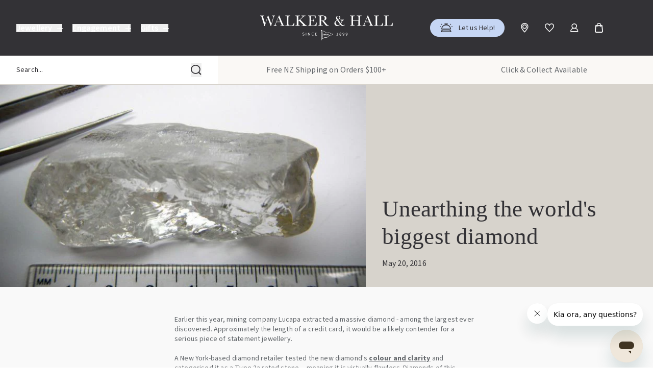

--- FILE ---
content_type: text/html; charset=utf-8
request_url: https://www.walkerandhall.co.nz/blogs/dia-tribe-blog/unearthing-the-worlds-biggest-diamond
body_size: 38337
content:
<!doctype html>
<html
  lang="en"
  x-data
  :class="{ 'overflowHidden': $store.site.htmlOverflowHidden, 'addBlur': $store.site.blur }">
  <head>
    <meta charset="utf-8">
    <meta http-equiv="X-UA-Compatible" content="IE=edge">
    <meta name="viewport" content="width=device-width,initial-scale=1">
    <link rel="canonical" href="https://www.walkerandhall.co.nz/blogs/dia-tribe-blog/unearthing-the-worlds-biggest-diamond">

    
      <link
        rel="icon"
        type="image/png"
        href="//www.walkerandhall.co.nz/cdn/shop/files/favicon.png?crop=center&height=32&v=1701139489&width=32">
    

    <title>
      Unearthing The World&#39;s Biggest Diamond | Walker &amp; Hall
      
      
      
    </title>

    
      <meta name="description" content="Learn more about the extraction of one of the world&#39;s largest diamonds and the factors that make it not only impressive but &#39;virtually flawless&#39;.">
    

    <link rel="preconnect" href="https://fonts.googleapis.com">
<link rel="preconnect" href="https://fonts.gstatic.com" crossorigin>
<link
  href="https://fonts.googleapis.com/css2?family=Source+Sans+3:ital,wght@0,200..900;1,200..900&display=block"
  rel="stylesheet">



  <link href="//www.walkerandhall.co.nz/cdn/shop/t/506/assets/tailwind-DxDgrvK2.css" rel="stylesheet" type="text/css" media="all" />




  <link href="//www.walkerandhall.co.nz/cdn/shop/t/506/assets/theme-Dk8U2-fW.css" rel="stylesheet" type="text/css" media="all" />



<meta property="og:site_name" content="Walker &amp; Hall">
<meta property="og:url" content="https://www.walkerandhall.co.nz/blogs/dia-tribe-blog/unearthing-the-worlds-biggest-diamond">
<meta property="og:title" content="Unearthing The World&#39;s Biggest Diamond | Walker &amp; Hall">
<meta property="og:type" content="article">
<meta property="og:description" content="Learn more about the extraction of one of the world&#39;s largest diamonds and the factors that make it not only impressive but &#39;virtually flawless&#39;."><meta property="og:image" content="http://www.walkerandhall.co.nz/cdn/shop/articles/Angola_diamond.jpg?v=1676244299">
  <meta property="og:image:secure_url" content="https://www.walkerandhall.co.nz/cdn/shop/articles/Angola_diamond.jpg?v=1676244299">
  <meta property="og:image:width" content="700">
  <meta property="og:image:height" content="467"><meta name="twitter:card" content="summary_large_image">
<meta name="twitter:title" content="Unearthing The World&#39;s Biggest Diamond | Walker &amp; Hall">
<meta name="twitter:description" content="Learn more about the extraction of one of the world&#39;s largest diamonds and the factors that make it not only impressive but &#39;virtually flawless&#39;.">
<script>
(function() {
  const cartVaultAccess = null;
  const localVaultAccess = window.localStorage.getItem('hasVaultAccess') === 'true';

  // Prevent infinite reloads
  if (sessionStorage.getItem('vaultReloaded')) {
    window.sessionStorage.removeItem('vaultReloaded');
    return;
  }

  // Set vault status
  if (cartVaultAccess === true || localVaultAccess === true) {
    if (localVaultAccess !== true) {
      window.localStorage.setItem('hasVaultAccess', 'true');
    }

    if (cartVaultAccess !== true) {
      fetch('/cart/update.js', {
        method: 'POST',
        headers: { 'Content-Type': 'application/json' },
        body: JSON.stringify({ attributes: { _vaultAccess: true } })
      }).then(() => {
        window.sessionStorage.setItem('vaultReloaded', 'true');
        window.location.reload();
      });
    }
  }
})();
</script>





<script src="https://snapui.searchspring.io/4cxfc2/bundle.js" id="searchspring-context" defer>
	
		template = "article";
	
	format = "${{amount}}";

</script><!-- Google Tag Manager -->
<script>
  ;(function (w, d, s, l, i) {
    w[l] = w[l] || []
    w[l].push({ 'gtm.start': new Date().getTime(), event: 'gtm.js' })
    var f = d.getElementsByTagName(s)[0],
      j = d.createElement(s),
      dl = l != 'dataLayer' ? '&l=' + l : ''
    j.async = true
    j.src = 'https://www.googletagmanager.com/gtm.js?id=' + i + dl
    f.parentNode.insertBefore(j, f)
  })(window, document, 'script', 'dataLayer', 'GTM-TNHJMZ')
</script>
<!-- End Google Tag Manager -->


    <script>window.performance && window.performance.mark && window.performance.mark('shopify.content_for_header.start');</script><meta name="google-site-verification" content="twSO63ylatNB3CBpAF8txkPmQMtzdpEykJqoSLbwgNU">
<meta id="shopify-digital-wallet" name="shopify-digital-wallet" content="/13199109/digital_wallets/dialog">
<meta name="shopify-checkout-api-token" content="c482314ce8b6cb872aaaf9db365824af">
<link rel="alternate" type="application/atom+xml" title="Feed" href="/blogs/dia-tribe-blog.atom" />
<link rel="alternate" hreflang="x-default" href="https://www.walkerandhall.co.nz/blogs/dia-tribe-blog/unearthing-the-worlds-biggest-diamond">
<link rel="alternate" hreflang="en-NZ" href="https://www.walkerandhall.co.nz/blogs/dia-tribe-blog/unearthing-the-worlds-biggest-diamond">
<link rel="alternate" hreflang="en-AU" href="https://www.walkerandhall.com.au/blogs/dia-tribe-blog/unearthing-the-worlds-biggest-diamond">
<script async="async" src="/checkouts/internal/preloads.js?locale=en-NZ"></script>
<link rel="preconnect" href="https://shop.app" crossorigin="anonymous">
<script async="async" src="https://shop.app/checkouts/internal/preloads.js?locale=en-NZ&shop_id=13199109" crossorigin="anonymous"></script>
<script id="apple-pay-shop-capabilities" type="application/json">{"shopId":13199109,"countryCode":"NZ","currencyCode":"NZD","merchantCapabilities":["supports3DS"],"merchantId":"gid:\/\/shopify\/Shop\/13199109","merchantName":"Walker \u0026 Hall","requiredBillingContactFields":["postalAddress","email","phone"],"requiredShippingContactFields":["postalAddress","email","phone"],"shippingType":"shipping","supportedNetworks":["visa","masterCard","amex","jcb"],"total":{"type":"pending","label":"Walker \u0026 Hall","amount":"1.00"},"shopifyPaymentsEnabled":true,"supportsSubscriptions":true}</script>
<script id="shopify-features" type="application/json">{"accessToken":"c482314ce8b6cb872aaaf9db365824af","betas":["rich-media-storefront-analytics"],"domain":"www.walkerandhall.co.nz","predictiveSearch":true,"shopId":13199109,"locale":"en"}</script>
<script>var Shopify = Shopify || {};
Shopify.shop = "walkerandhall.myshopify.com";
Shopify.locale = "en";
Shopify.currency = {"active":"NZD","rate":"1.0"};
Shopify.country = "NZ";
Shopify.theme = {"name":"[F5 Production] - New - with Github Connection","id":146252202072,"schema_name":"PS. Walker \u0026 Hall","schema_version":"1.0.0","theme_store_id":null,"role":"main"};
Shopify.theme.handle = "null";
Shopify.theme.style = {"id":null,"handle":null};
Shopify.cdnHost = "www.walkerandhall.co.nz/cdn";
Shopify.routes = Shopify.routes || {};
Shopify.routes.root = "/";</script>
<script type="module">!function(o){(o.Shopify=o.Shopify||{}).modules=!0}(window);</script>
<script>!function(o){function n(){var o=[];function n(){o.push(Array.prototype.slice.apply(arguments))}return n.q=o,n}var t=o.Shopify=o.Shopify||{};t.loadFeatures=n(),t.autoloadFeatures=n()}(window);</script>
<script>
  window.ShopifyPay = window.ShopifyPay || {};
  window.ShopifyPay.apiHost = "shop.app\/pay";
  window.ShopifyPay.redirectState = null;
</script>
<script id="shop-js-analytics" type="application/json">{"pageType":"article"}</script>
<script defer="defer" async type="module" src="//www.walkerandhall.co.nz/cdn/shopifycloud/shop-js/modules/v2/client.init-shop-cart-sync_BT-GjEfc.en.esm.js"></script>
<script defer="defer" async type="module" src="//www.walkerandhall.co.nz/cdn/shopifycloud/shop-js/modules/v2/chunk.common_D58fp_Oc.esm.js"></script>
<script defer="defer" async type="module" src="//www.walkerandhall.co.nz/cdn/shopifycloud/shop-js/modules/v2/chunk.modal_xMitdFEc.esm.js"></script>
<script type="module">
  await import("//www.walkerandhall.co.nz/cdn/shopifycloud/shop-js/modules/v2/client.init-shop-cart-sync_BT-GjEfc.en.esm.js");
await import("//www.walkerandhall.co.nz/cdn/shopifycloud/shop-js/modules/v2/chunk.common_D58fp_Oc.esm.js");
await import("//www.walkerandhall.co.nz/cdn/shopifycloud/shop-js/modules/v2/chunk.modal_xMitdFEc.esm.js");

  window.Shopify.SignInWithShop?.initShopCartSync?.({"fedCMEnabled":true,"windoidEnabled":true});

</script>
<script>
  window.Shopify = window.Shopify || {};
  if (!window.Shopify.featureAssets) window.Shopify.featureAssets = {};
  window.Shopify.featureAssets['shop-js'] = {"shop-cart-sync":["modules/v2/client.shop-cart-sync_DZOKe7Ll.en.esm.js","modules/v2/chunk.common_D58fp_Oc.esm.js","modules/v2/chunk.modal_xMitdFEc.esm.js"],"init-fed-cm":["modules/v2/client.init-fed-cm_B6oLuCjv.en.esm.js","modules/v2/chunk.common_D58fp_Oc.esm.js","modules/v2/chunk.modal_xMitdFEc.esm.js"],"shop-cash-offers":["modules/v2/client.shop-cash-offers_D2sdYoxE.en.esm.js","modules/v2/chunk.common_D58fp_Oc.esm.js","modules/v2/chunk.modal_xMitdFEc.esm.js"],"shop-login-button":["modules/v2/client.shop-login-button_QeVjl5Y3.en.esm.js","modules/v2/chunk.common_D58fp_Oc.esm.js","modules/v2/chunk.modal_xMitdFEc.esm.js"],"pay-button":["modules/v2/client.pay-button_DXTOsIq6.en.esm.js","modules/v2/chunk.common_D58fp_Oc.esm.js","modules/v2/chunk.modal_xMitdFEc.esm.js"],"shop-button":["modules/v2/client.shop-button_DQZHx9pm.en.esm.js","modules/v2/chunk.common_D58fp_Oc.esm.js","modules/v2/chunk.modal_xMitdFEc.esm.js"],"avatar":["modules/v2/client.avatar_BTnouDA3.en.esm.js"],"init-windoid":["modules/v2/client.init-windoid_CR1B-cfM.en.esm.js","modules/v2/chunk.common_D58fp_Oc.esm.js","modules/v2/chunk.modal_xMitdFEc.esm.js"],"init-shop-for-new-customer-accounts":["modules/v2/client.init-shop-for-new-customer-accounts_C_vY_xzh.en.esm.js","modules/v2/client.shop-login-button_QeVjl5Y3.en.esm.js","modules/v2/chunk.common_D58fp_Oc.esm.js","modules/v2/chunk.modal_xMitdFEc.esm.js"],"init-shop-email-lookup-coordinator":["modules/v2/client.init-shop-email-lookup-coordinator_BI7n9ZSv.en.esm.js","modules/v2/chunk.common_D58fp_Oc.esm.js","modules/v2/chunk.modal_xMitdFEc.esm.js"],"init-shop-cart-sync":["modules/v2/client.init-shop-cart-sync_BT-GjEfc.en.esm.js","modules/v2/chunk.common_D58fp_Oc.esm.js","modules/v2/chunk.modal_xMitdFEc.esm.js"],"shop-toast-manager":["modules/v2/client.shop-toast-manager_DiYdP3xc.en.esm.js","modules/v2/chunk.common_D58fp_Oc.esm.js","modules/v2/chunk.modal_xMitdFEc.esm.js"],"init-customer-accounts":["modules/v2/client.init-customer-accounts_D9ZNqS-Q.en.esm.js","modules/v2/client.shop-login-button_QeVjl5Y3.en.esm.js","modules/v2/chunk.common_D58fp_Oc.esm.js","modules/v2/chunk.modal_xMitdFEc.esm.js"],"init-customer-accounts-sign-up":["modules/v2/client.init-customer-accounts-sign-up_iGw4briv.en.esm.js","modules/v2/client.shop-login-button_QeVjl5Y3.en.esm.js","modules/v2/chunk.common_D58fp_Oc.esm.js","modules/v2/chunk.modal_xMitdFEc.esm.js"],"shop-follow-button":["modules/v2/client.shop-follow-button_CqMgW2wH.en.esm.js","modules/v2/chunk.common_D58fp_Oc.esm.js","modules/v2/chunk.modal_xMitdFEc.esm.js"],"checkout-modal":["modules/v2/client.checkout-modal_xHeaAweL.en.esm.js","modules/v2/chunk.common_D58fp_Oc.esm.js","modules/v2/chunk.modal_xMitdFEc.esm.js"],"shop-login":["modules/v2/client.shop-login_D91U-Q7h.en.esm.js","modules/v2/chunk.common_D58fp_Oc.esm.js","modules/v2/chunk.modal_xMitdFEc.esm.js"],"lead-capture":["modules/v2/client.lead-capture_BJmE1dJe.en.esm.js","modules/v2/chunk.common_D58fp_Oc.esm.js","modules/v2/chunk.modal_xMitdFEc.esm.js"],"payment-terms":["modules/v2/client.payment-terms_Ci9AEqFq.en.esm.js","modules/v2/chunk.common_D58fp_Oc.esm.js","modules/v2/chunk.modal_xMitdFEc.esm.js"]};
</script>
<script>(function() {
  var isLoaded = false;
  function asyncLoad() {
    if (isLoaded) return;
    isLoaded = true;
    var urls = ["\/\/www.powr.io\/powr.js?powr-token=walkerandhall.myshopify.com\u0026external-type=shopify\u0026shop=walkerandhall.myshopify.com","https:\/\/cdn.shopify.com\/s\/files\/1\/1319\/9109\/t\/148\/assets\/zendesk-embeddable.js?v=1632530087\u0026shop=walkerandhall.myshopify.com","https:\/\/static.klaviyo.com\/onsite\/js\/klaviyo.js?company_id=Pg8UsR\u0026shop=walkerandhall.myshopify.com"];
    for (var i = 0; i < urls.length; i++) {
      var s = document.createElement('script');
      s.type = 'text/javascript';
      s.async = true;
      s.src = urls[i];
      var x = document.getElementsByTagName('script')[0];
      x.parentNode.insertBefore(s, x);
    }
  };
  if(window.attachEvent) {
    window.attachEvent('onload', asyncLoad);
  } else {
    window.addEventListener('load', asyncLoad, false);
  }
})();</script>
<script id="__st">var __st={"a":13199109,"offset":46800,"reqid":"20638ff9-1a9e-4d5f-a21c-355da7716926-1769337432","pageurl":"www.walkerandhall.co.nz\/blogs\/dia-tribe-blog\/unearthing-the-worlds-biggest-diamond","s":"articles-226436550","u":"eed16867cdd6","p":"article","rtyp":"article","rid":226436550};</script>
<script>window.ShopifyPaypalV4VisibilityTracking = true;</script>
<script id="captcha-bootstrap">!function(){'use strict';const t='contact',e='account',n='new_comment',o=[[t,t],['blogs',n],['comments',n],[t,'customer']],c=[[e,'customer_login'],[e,'guest_login'],[e,'recover_customer_password'],[e,'create_customer']],r=t=>t.map((([t,e])=>`form[action*='/${t}']:not([data-nocaptcha='true']) input[name='form_type'][value='${e}']`)).join(','),a=t=>()=>t?[...document.querySelectorAll(t)].map((t=>t.form)):[];function s(){const t=[...o],e=r(t);return a(e)}const i='password',u='form_key',d=['recaptcha-v3-token','g-recaptcha-response','h-captcha-response',i],f=()=>{try{return window.sessionStorage}catch{return}},m='__shopify_v',_=t=>t.elements[u];function p(t,e,n=!1){try{const o=window.sessionStorage,c=JSON.parse(o.getItem(e)),{data:r}=function(t){const{data:e,action:n}=t;return t[m]||n?{data:e,action:n}:{data:t,action:n}}(c);for(const[e,n]of Object.entries(r))t.elements[e]&&(t.elements[e].value=n);n&&o.removeItem(e)}catch(o){console.error('form repopulation failed',{error:o})}}const l='form_type',E='cptcha';function T(t){t.dataset[E]=!0}const w=window,h=w.document,L='Shopify',v='ce_forms',y='captcha';let A=!1;((t,e)=>{const n=(g='f06e6c50-85a8-45c8-87d0-21a2b65856fe',I='https://cdn.shopify.com/shopifycloud/storefront-forms-hcaptcha/ce_storefront_forms_captcha_hcaptcha.v1.5.2.iife.js',D={infoText:'Protected by hCaptcha',privacyText:'Privacy',termsText:'Terms'},(t,e,n)=>{const o=w[L][v],c=o.bindForm;if(c)return c(t,g,e,D).then(n);var r;o.q.push([[t,g,e,D],n]),r=I,A||(h.body.append(Object.assign(h.createElement('script'),{id:'captcha-provider',async:!0,src:r})),A=!0)});var g,I,D;w[L]=w[L]||{},w[L][v]=w[L][v]||{},w[L][v].q=[],w[L][y]=w[L][y]||{},w[L][y].protect=function(t,e){n(t,void 0,e),T(t)},Object.freeze(w[L][y]),function(t,e,n,w,h,L){const[v,y,A,g]=function(t,e,n){const i=e?o:[],u=t?c:[],d=[...i,...u],f=r(d),m=r(i),_=r(d.filter((([t,e])=>n.includes(e))));return[a(f),a(m),a(_),s()]}(w,h,L),I=t=>{const e=t.target;return e instanceof HTMLFormElement?e:e&&e.form},D=t=>v().includes(t);t.addEventListener('submit',(t=>{const e=I(t);if(!e)return;const n=D(e)&&!e.dataset.hcaptchaBound&&!e.dataset.recaptchaBound,o=_(e),c=g().includes(e)&&(!o||!o.value);(n||c)&&t.preventDefault(),c&&!n&&(function(t){try{if(!f())return;!function(t){const e=f();if(!e)return;const n=_(t);if(!n)return;const o=n.value;o&&e.removeItem(o)}(t);const e=Array.from(Array(32),(()=>Math.random().toString(36)[2])).join('');!function(t,e){_(t)||t.append(Object.assign(document.createElement('input'),{type:'hidden',name:u})),t.elements[u].value=e}(t,e),function(t,e){const n=f();if(!n)return;const o=[...t.querySelectorAll(`input[type='${i}']`)].map((({name:t})=>t)),c=[...d,...o],r={};for(const[a,s]of new FormData(t).entries())c.includes(a)||(r[a]=s);n.setItem(e,JSON.stringify({[m]:1,action:t.action,data:r}))}(t,e)}catch(e){console.error('failed to persist form',e)}}(e),e.submit())}));const S=(t,e)=>{t&&!t.dataset[E]&&(n(t,e.some((e=>e===t))),T(t))};for(const o of['focusin','change'])t.addEventListener(o,(t=>{const e=I(t);D(e)&&S(e,y())}));const B=e.get('form_key'),M=e.get(l),P=B&&M;t.addEventListener('DOMContentLoaded',(()=>{const t=y();if(P)for(const e of t)e.elements[l].value===M&&p(e,B);[...new Set([...A(),...v().filter((t=>'true'===t.dataset.shopifyCaptcha))])].forEach((e=>S(e,t)))}))}(h,new URLSearchParams(w.location.search),n,t,e,['guest_login'])})(!0,!0)}();</script>
<script integrity="sha256-4kQ18oKyAcykRKYeNunJcIwy7WH5gtpwJnB7kiuLZ1E=" data-source-attribution="shopify.loadfeatures" defer="defer" src="//www.walkerandhall.co.nz/cdn/shopifycloud/storefront/assets/storefront/load_feature-a0a9edcb.js" crossorigin="anonymous"></script>
<script crossorigin="anonymous" defer="defer" src="//www.walkerandhall.co.nz/cdn/shopifycloud/storefront/assets/shopify_pay/storefront-65b4c6d7.js?v=20250812"></script>
<script data-source-attribution="shopify.dynamic_checkout.dynamic.init">var Shopify=Shopify||{};Shopify.PaymentButton=Shopify.PaymentButton||{isStorefrontPortableWallets:!0,init:function(){window.Shopify.PaymentButton.init=function(){};var t=document.createElement("script");t.src="https://www.walkerandhall.co.nz/cdn/shopifycloud/portable-wallets/latest/portable-wallets.en.js",t.type="module",document.head.appendChild(t)}};
</script>
<script data-source-attribution="shopify.dynamic_checkout.buyer_consent">
  function portableWalletsHideBuyerConsent(e){var t=document.getElementById("shopify-buyer-consent"),n=document.getElementById("shopify-subscription-policy-button");t&&n&&(t.classList.add("hidden"),t.setAttribute("aria-hidden","true"),n.removeEventListener("click",e))}function portableWalletsShowBuyerConsent(e){var t=document.getElementById("shopify-buyer-consent"),n=document.getElementById("shopify-subscription-policy-button");t&&n&&(t.classList.remove("hidden"),t.removeAttribute("aria-hidden"),n.addEventListener("click",e))}window.Shopify?.PaymentButton&&(window.Shopify.PaymentButton.hideBuyerConsent=portableWalletsHideBuyerConsent,window.Shopify.PaymentButton.showBuyerConsent=portableWalletsShowBuyerConsent);
</script>
<script data-source-attribution="shopify.dynamic_checkout.cart.bootstrap">document.addEventListener("DOMContentLoaded",(function(){function t(){return document.querySelector("shopify-accelerated-checkout-cart, shopify-accelerated-checkout")}if(t())Shopify.PaymentButton.init();else{new MutationObserver((function(e,n){t()&&(Shopify.PaymentButton.init(),n.disconnect())})).observe(document.body,{childList:!0,subtree:!0})}}));
</script>
<link id="shopify-accelerated-checkout-styles" rel="stylesheet" media="screen" href="https://www.walkerandhall.co.nz/cdn/shopifycloud/portable-wallets/latest/accelerated-checkout-backwards-compat.css" crossorigin="anonymous">
<style id="shopify-accelerated-checkout-cart">
        #shopify-buyer-consent {
  margin-top: 1em;
  display: inline-block;
  width: 100%;
}

#shopify-buyer-consent.hidden {
  display: none;
}

#shopify-subscription-policy-button {
  background: none;
  border: none;
  padding: 0;
  text-decoration: underline;
  font-size: inherit;
  cursor: pointer;
}

#shopify-subscription-policy-button::before {
  box-shadow: none;
}

      </style>

<script>window.performance && window.performance.mark && window.performance.mark('shopify.content_for_header.end');</script>

    <script type="text/javascript">
    (function(c,l,a,r,i,t,y){
        c[a]=c[a]||function(){(c[a].q=c[a].q||[]).push(arguments)};
        t=l.createElement(r);t.async=1;t.src="https://www.clarity.ms/tag/"+i;
        y=l.getElementsByTagName(r)[0];y.parentNode.insertBefore(t,y);
    })(window, document, "clarity", "script", "qjrlys6ijy");
    </script>

    
      <script id="ze-snippet" src="https://static.zdassets.com/ekr/snippet.js?key=2e7d4dd7-61d4-484b-8257-2616480c5396"> </script>
    

    <!-- Hotjar Tracking Code for Walker and Hall -->
<script>
    (function(h,o,t,j,a,r){
        h.hj=h.hj||function(){(h.hj.q=h.hj.q||[]).push(arguments)};
        h._hjSettings={hjid:6407623,hjsv:6};
        a=o.getElementsByTagName('head')[0];
        r=o.createElement('script');r.async=1;
        r.src=t+h._hjSettings.hjid+j+h._hjSettings.hjsv;
        a.appendChild(r);
    })(window,document,'https://static.hotjar.com/c/hotjar-','.js?sv=');
</script>

  <!-- BEGIN app block: shopify://apps/schema-plus-for-seo/blocks/schemaplus_app_embed/0199c405-aef8-7230-87a6-aacc5fab62ed --><script src="https://cdn.shopify.com/extensions/019bdb8e-e5a7-79b7-83c6-b46920ee1f83/schemaplus-schemafiles-67/assets/loader.min.js" async></script><!-- BEGIN app snippet: articles --><script type="application/ld+json" class="schemaplus-schema">[ { "@context":"http://schema.org", "@type":"BlogPosting", "@id": "https://www.walkerandhall.co.nz/blogs/dia-tribe-blog/unearthing-the-worlds-biggest-diamond#article_sp_schemaplus",  "author": { "@type": "Organization", "name": "Walker \u0026amp; Hall", "url": "https:\/\/www.walkerandhall.co.nz" } ,  "creator": { "@type": "Organization", "name": "Walker \u0026amp; Hall", "url": "https:\/\/www.walkerandhall.co.nz" } ,  "articleBody": "Earlier this year, mining company Lucapa extracted a massive diamond - among the largest ever discovered. Approximately the length of a credit card, it would be a likely contender for a serious piece of statement jewellery.A New York-based diamond retailer tested the new diamond's colour and clarity and categorised it as a Type 2a rated stone -- meaning it is virtually flawless. Diamonds of this calibre make up only 1-2% of the world's diamonds. Furthermore, it’s also D-coloured, or entirely colourless, meaning the diamond is not only very large but very rare, giving it a value of around $20 US million.Lucapa, a relatively small diamond exploration company, started the diamond search last year in central Angola on a 2973m² plot of land. Turns out it was a smart move as they have since discovered more than 60 ‘large special diamonds’ in less than a year. Followed by another very smart move, the company suspended trading shortly before the announcement of their incredible new find which in turn creating enough intrigue for shares to jump an outstanding 30% promptly after the announcement had been made.However, the largest diamond ever found was in South Africa in 1905, a 3,106 carat beauty, called the \"Cullinan.\" It weighed just over half a kilo before being crafted into many jewellery pieces, including one of Great Britain’s crown jewels, displayed at the Tower of London today.Bigger isn’t always better of course and diamonds are no exception. They come in a variety of clarity ratings, ranging from virtually flawless to flawless to the naked eye.At Walker and Hall, we can help you choose a ring which suits your budget, a quality grade that you are happy to wear, and can offer cut options based on these two factors - along with the clarity and colour of your choice. Your search for the right engagement ring or special anniversary ring is finding a balance between quality, durability, affordability, style and sparkle. Once you have these considerations talking to each other, you’ll find the ring that you will be happy to wear for decades to come.", "comment": [  ], "commentCount": " 0", "dateCreated":"2017-06-13T13:29:33Z", "dateModified":"2023-02-20T16:15:08Z", "datePublished":"2016-05-20T00:00:00Z",  "description":"",  "headline":"Unearthing the world's biggest diamond",  "image": { "@type":"ImageObject", "width":"700", "height":"467", "url":"https://www.walkerandhall.co.nz/cdn/shop/articles/Angola_diamond.jpg?v=1676244299&width=1200" },  "keywords": [  ], "mainEntityOfPage": { "@type": "WebPage", "@id": "https://www.walkerandhall.co.nz/blogs/dia-tribe-blog/unearthing-the-worlds-biggest-diamond#webpage_sp_schemaplus" }, "publisher": { "@type": "Organization",  "logo": { "@type": "ImageObject", "name": "Walker \u0026amp; Hall Logo Schema by SchemaPlus", "url": "https://cdn.shopify.com/s/files/1/1319/9109/files/schemaplus_organization_logo_366d0452-9289-4952-9005-a5b9a75e6f3a.png?v=1758145402" },  "name": "Walker \u0026amp; Hall" },  "thumbnailUrl": "https://www.walkerandhall.co.nz/cdn/shop/articles/Angola_diamond.jpg?v=1676244299&width=1200",  "url":"https://www.walkerandhall.co.nz/blogs/dia-tribe-blog/unearthing-the-worlds-biggest-diamond" } ]</script><!-- BEGIN app snippet: localBusiness --> <!-- END app snippet --><!-- BEGIN app snippet: faq --><!-- END app snippet --><!-- END app snippet --><!-- BEGIN app snippet: breadcrumbs --><script type="application/ld+json" class="schemaplus-schema"> { "@context": "http://schema.org", "@type": "BreadcrumbList", "name": "Walker \u0026amp; Hall Breadcrumbs Schema by SchemaPlus", "itemListElement": [ { "@type": "ListItem", "position": 1, "item": { "@id": "https://www.walkerandhall.co.nz/blogs/dia-tribe-blog", "name": "Articles" } }, { "@type": "ListItem", "position": 2, "item": { "@id": "https://www.walkerandhall.co.nz/blogs/dia-tribe-blog/unearthing-the-worlds-biggest-diamond", "name": "Unearthing the world's biggest diamond" } } ] }  </script><!-- END app snippet --><!-- END app block --><!-- BEGIN app block: shopify://apps/klaviyo-email-marketing-sms/blocks/klaviyo-onsite-embed/2632fe16-c075-4321-a88b-50b567f42507 -->












  <script async src="https://static.klaviyo.com/onsite/js/Pg8UsR/klaviyo.js?company_id=Pg8UsR"></script>
  <script>!function(){if(!window.klaviyo){window._klOnsite=window._klOnsite||[];try{window.klaviyo=new Proxy({},{get:function(n,i){return"push"===i?function(){var n;(n=window._klOnsite).push.apply(n,arguments)}:function(){for(var n=arguments.length,o=new Array(n),w=0;w<n;w++)o[w]=arguments[w];var t="function"==typeof o[o.length-1]?o.pop():void 0,e=new Promise((function(n){window._klOnsite.push([i].concat(o,[function(i){t&&t(i),n(i)}]))}));return e}}})}catch(n){window.klaviyo=window.klaviyo||[],window.klaviyo.push=function(){var n;(n=window._klOnsite).push.apply(n,arguments)}}}}();</script>

  




  <script>
    window.klaviyoReviewsProductDesignMode = false
  </script>







<!-- END app block --><!-- BEGIN app block: shopify://apps/ablestar-link-manager/blocks/redirects/26ef6009-1faf-421e-947d-c345b32a0646 -->
<!-- normal page, check to see if we have logs to send -->
<script>
const abstUrlEndpoint = "https://linkmanager.ablestar.app/public/log";

if (window.localStorage['ablestar_redirect_log'] !== undefined) {
    var xhr = new XMLHttpRequest();

    // Specify the request type (POST), URL, and asynchronous flag
    xhr.open("POST", abstUrlEndpoint, true);

    // Set the request headers to indicate that you are sending JSON data
    xhr.setRequestHeader("Content-Type", "application/json");

    // Set up a callback function to handle the response
    xhr.onreadystatechange = function () {
        if (xhr.readyState === 4 && xhr.status === 200) {
            localStorage.removeItem('ablestar_redirect_log');
        }
    };
    xhr.send(window.localStorage['ablestar_redirect_log']);
}
</script>


</script>

<!-- END app block --><!-- BEGIN app block: shopify://apps/crazy-egg/blocks/app-embed/7ea73823-6ad9-4252-a63e-088397d54aed -->
  <script async src="https://script.crazyegg.com/pages/scripts/0120/8268.js"></script>



<!-- END app block --><link href="https://monorail-edge.shopifysvc.com" rel="dns-prefetch">
<script>(function(){if ("sendBeacon" in navigator && "performance" in window) {try {var session_token_from_headers = performance.getEntriesByType('navigation')[0].serverTiming.find(x => x.name == '_s').description;} catch {var session_token_from_headers = undefined;}var session_cookie_matches = document.cookie.match(/_shopify_s=([^;]*)/);var session_token_from_cookie = session_cookie_matches && session_cookie_matches.length === 2 ? session_cookie_matches[1] : "";var session_token = session_token_from_headers || session_token_from_cookie || "";function handle_abandonment_event(e) {var entries = performance.getEntries().filter(function(entry) {return /monorail-edge.shopifysvc.com/.test(entry.name);});if (!window.abandonment_tracked && entries.length === 0) {window.abandonment_tracked = true;var currentMs = Date.now();var navigation_start = performance.timing.navigationStart;var payload = {shop_id: 13199109,url: window.location.href,navigation_start,duration: currentMs - navigation_start,session_token,page_type: "article"};window.navigator.sendBeacon("https://monorail-edge.shopifysvc.com/v1/produce", JSON.stringify({schema_id: "online_store_buyer_site_abandonment/1.1",payload: payload,metadata: {event_created_at_ms: currentMs,event_sent_at_ms: currentMs}}));}}window.addEventListener('pagehide', handle_abandonment_event);}}());</script>
<script id="web-pixels-manager-setup">(function e(e,d,r,n,o){if(void 0===o&&(o={}),!Boolean(null===(a=null===(i=window.Shopify)||void 0===i?void 0:i.analytics)||void 0===a?void 0:a.replayQueue)){var i,a;window.Shopify=window.Shopify||{};var t=window.Shopify;t.analytics=t.analytics||{};var s=t.analytics;s.replayQueue=[],s.publish=function(e,d,r){return s.replayQueue.push([e,d,r]),!0};try{self.performance.mark("wpm:start")}catch(e){}var l=function(){var e={modern:/Edge?\/(1{2}[4-9]|1[2-9]\d|[2-9]\d{2}|\d{4,})\.\d+(\.\d+|)|Firefox\/(1{2}[4-9]|1[2-9]\d|[2-9]\d{2}|\d{4,})\.\d+(\.\d+|)|Chrom(ium|e)\/(9{2}|\d{3,})\.\d+(\.\d+|)|(Maci|X1{2}).+ Version\/(15\.\d+|(1[6-9]|[2-9]\d|\d{3,})\.\d+)([,.]\d+|)( \(\w+\)|)( Mobile\/\w+|) Safari\/|Chrome.+OPR\/(9{2}|\d{3,})\.\d+\.\d+|(CPU[ +]OS|iPhone[ +]OS|CPU[ +]iPhone|CPU IPhone OS|CPU iPad OS)[ +]+(15[._]\d+|(1[6-9]|[2-9]\d|\d{3,})[._]\d+)([._]\d+|)|Android:?[ /-](13[3-9]|1[4-9]\d|[2-9]\d{2}|\d{4,})(\.\d+|)(\.\d+|)|Android.+Firefox\/(13[5-9]|1[4-9]\d|[2-9]\d{2}|\d{4,})\.\d+(\.\d+|)|Android.+Chrom(ium|e)\/(13[3-9]|1[4-9]\d|[2-9]\d{2}|\d{4,})\.\d+(\.\d+|)|SamsungBrowser\/([2-9]\d|\d{3,})\.\d+/,legacy:/Edge?\/(1[6-9]|[2-9]\d|\d{3,})\.\d+(\.\d+|)|Firefox\/(5[4-9]|[6-9]\d|\d{3,})\.\d+(\.\d+|)|Chrom(ium|e)\/(5[1-9]|[6-9]\d|\d{3,})\.\d+(\.\d+|)([\d.]+$|.*Safari\/(?![\d.]+ Edge\/[\d.]+$))|(Maci|X1{2}).+ Version\/(10\.\d+|(1[1-9]|[2-9]\d|\d{3,})\.\d+)([,.]\d+|)( \(\w+\)|)( Mobile\/\w+|) Safari\/|Chrome.+OPR\/(3[89]|[4-9]\d|\d{3,})\.\d+\.\d+|(CPU[ +]OS|iPhone[ +]OS|CPU[ +]iPhone|CPU IPhone OS|CPU iPad OS)[ +]+(10[._]\d+|(1[1-9]|[2-9]\d|\d{3,})[._]\d+)([._]\d+|)|Android:?[ /-](13[3-9]|1[4-9]\d|[2-9]\d{2}|\d{4,})(\.\d+|)(\.\d+|)|Mobile Safari.+OPR\/([89]\d|\d{3,})\.\d+\.\d+|Android.+Firefox\/(13[5-9]|1[4-9]\d|[2-9]\d{2}|\d{4,})\.\d+(\.\d+|)|Android.+Chrom(ium|e)\/(13[3-9]|1[4-9]\d|[2-9]\d{2}|\d{4,})\.\d+(\.\d+|)|Android.+(UC? ?Browser|UCWEB|U3)[ /]?(15\.([5-9]|\d{2,})|(1[6-9]|[2-9]\d|\d{3,})\.\d+)\.\d+|SamsungBrowser\/(5\.\d+|([6-9]|\d{2,})\.\d+)|Android.+MQ{2}Browser\/(14(\.(9|\d{2,})|)|(1[5-9]|[2-9]\d|\d{3,})(\.\d+|))(\.\d+|)|K[Aa][Ii]OS\/(3\.\d+|([4-9]|\d{2,})\.\d+)(\.\d+|)/},d=e.modern,r=e.legacy,n=navigator.userAgent;return n.match(d)?"modern":n.match(r)?"legacy":"unknown"}(),u="modern"===l?"modern":"legacy",c=(null!=n?n:{modern:"",legacy:""})[u],f=function(e){return[e.baseUrl,"/wpm","/b",e.hashVersion,"modern"===e.buildTarget?"m":"l",".js"].join("")}({baseUrl:d,hashVersion:r,buildTarget:u}),m=function(e){var d=e.version,r=e.bundleTarget,n=e.surface,o=e.pageUrl,i=e.monorailEndpoint;return{emit:function(e){var a=e.status,t=e.errorMsg,s=(new Date).getTime(),l=JSON.stringify({metadata:{event_sent_at_ms:s},events:[{schema_id:"web_pixels_manager_load/3.1",payload:{version:d,bundle_target:r,page_url:o,status:a,surface:n,error_msg:t},metadata:{event_created_at_ms:s}}]});if(!i)return console&&console.warn&&console.warn("[Web Pixels Manager] No Monorail endpoint provided, skipping logging."),!1;try{return self.navigator.sendBeacon.bind(self.navigator)(i,l)}catch(e){}var u=new XMLHttpRequest;try{return u.open("POST",i,!0),u.setRequestHeader("Content-Type","text/plain"),u.send(l),!0}catch(e){return console&&console.warn&&console.warn("[Web Pixels Manager] Got an unhandled error while logging to Monorail."),!1}}}}({version:r,bundleTarget:l,surface:e.surface,pageUrl:self.location.href,monorailEndpoint:e.monorailEndpoint});try{o.browserTarget=l,function(e){var d=e.src,r=e.async,n=void 0===r||r,o=e.onload,i=e.onerror,a=e.sri,t=e.scriptDataAttributes,s=void 0===t?{}:t,l=document.createElement("script"),u=document.querySelector("head"),c=document.querySelector("body");if(l.async=n,l.src=d,a&&(l.integrity=a,l.crossOrigin="anonymous"),s)for(var f in s)if(Object.prototype.hasOwnProperty.call(s,f))try{l.dataset[f]=s[f]}catch(e){}if(o&&l.addEventListener("load",o),i&&l.addEventListener("error",i),u)u.appendChild(l);else{if(!c)throw new Error("Did not find a head or body element to append the script");c.appendChild(l)}}({src:f,async:!0,onload:function(){if(!function(){var e,d;return Boolean(null===(d=null===(e=window.Shopify)||void 0===e?void 0:e.analytics)||void 0===d?void 0:d.initialized)}()){var d=window.webPixelsManager.init(e)||void 0;if(d){var r=window.Shopify.analytics;r.replayQueue.forEach((function(e){var r=e[0],n=e[1],o=e[2];d.publishCustomEvent(r,n,o)})),r.replayQueue=[],r.publish=d.publishCustomEvent,r.visitor=d.visitor,r.initialized=!0}}},onerror:function(){return m.emit({status:"failed",errorMsg:"".concat(f," has failed to load")})},sri:function(e){var d=/^sha384-[A-Za-z0-9+/=]+$/;return"string"==typeof e&&d.test(e)}(c)?c:"",scriptDataAttributes:o}),m.emit({status:"loading"})}catch(e){m.emit({status:"failed",errorMsg:(null==e?void 0:e.message)||"Unknown error"})}}})({shopId: 13199109,storefrontBaseUrl: "https://www.walkerandhall.co.nz",extensionsBaseUrl: "https://extensions.shopifycdn.com/cdn/shopifycloud/web-pixels-manager",monorailEndpoint: "https://monorail-edge.shopifysvc.com/unstable/produce_batch",surface: "storefront-renderer",enabledBetaFlags: ["2dca8a86"],webPixelsConfigList: [{"id":"1359642712","configuration":"{\"accountID\":\"Pg8UsR\",\"webPixelConfig\":\"eyJlbmFibGVBZGRlZFRvQ2FydEV2ZW50cyI6IHRydWV9\"}","eventPayloadVersion":"v1","runtimeContext":"STRICT","scriptVersion":"524f6c1ee37bacdca7657a665bdca589","type":"APP","apiClientId":123074,"privacyPurposes":["ANALYTICS","MARKETING"],"dataSharingAdjustments":{"protectedCustomerApprovalScopes":["read_customer_address","read_customer_email","read_customer_name","read_customer_personal_data","read_customer_phone"]}},{"id":"1195343960","configuration":"{\"extension\": \"walker-hall\"}","eventPayloadVersion":"v1","runtimeContext":"STRICT","scriptVersion":"f49c921e969fed52d1b9720430d1fc80","type":"APP","apiClientId":352999,"privacyPurposes":["ANALYTICS","MARKETING","SALE_OF_DATA"],"dataSharingAdjustments":{"protectedCustomerApprovalScopes":[]}},{"id":"680132696","configuration":"{\"siteId\":\"4cxfc2\"}","eventPayloadVersion":"v1","runtimeContext":"STRICT","scriptVersion":"f88b08d400ce7352a836183c6cef69ee","type":"APP","apiClientId":12202,"privacyPurposes":["ANALYTICS","MARKETING","SALE_OF_DATA"],"dataSharingAdjustments":{"protectedCustomerApprovalScopes":["read_customer_email","read_customer_personal_data","read_customer_phone"]}},{"id":"438272088","configuration":"{\"tagID\":\"2614483710863\"}","eventPayloadVersion":"v1","runtimeContext":"STRICT","scriptVersion":"18031546ee651571ed29edbe71a3550b","type":"APP","apiClientId":3009811,"privacyPurposes":["ANALYTICS","MARKETING","SALE_OF_DATA"],"dataSharingAdjustments":{"protectedCustomerApprovalScopes":["read_customer_address","read_customer_email","read_customer_name","read_customer_personal_data","read_customer_phone"]}},{"id":"411205720","configuration":"{\"config\":\"{\\\"google_tag_ids\\\":[\\\"G-PGJSRP3JCL\\\",\\\"AW-1069198118\\\",\\\"GT-WV37XZ9\\\"],\\\"target_country\\\":\\\"NZ\\\",\\\"gtag_events\\\":[{\\\"type\\\":\\\"begin_checkout\\\",\\\"action_label\\\":[\\\"G-PGJSRP3JCL\\\",\\\"AW-1069198118\\\/3JKACMfvr5YYEKbW6v0D\\\"]},{\\\"type\\\":\\\"search\\\",\\\"action_label\\\":[\\\"G-PGJSRP3JCL\\\",\\\"AW-1069198118\\\/yx0HCMHvr5YYEKbW6v0D\\\"]},{\\\"type\\\":\\\"view_item\\\",\\\"action_label\\\":[\\\"G-PGJSRP3JCL\\\",\\\"AW-1069198118\\\/BMflCL7vr5YYEKbW6v0D\\\",\\\"MC-KMXH32M73V\\\"]},{\\\"type\\\":\\\"purchase\\\",\\\"action_label\\\":[\\\"G-PGJSRP3JCL\\\",\\\"AW-1069198118\\\/k8KqCLjvr5YYEKbW6v0D\\\",\\\"MC-KMXH32M73V\\\"]},{\\\"type\\\":\\\"page_view\\\",\\\"action_label\\\":[\\\"G-PGJSRP3JCL\\\",\\\"AW-1069198118\\\/-TOgCLvvr5YYEKbW6v0D\\\",\\\"MC-KMXH32M73V\\\"]},{\\\"type\\\":\\\"add_payment_info\\\",\\\"action_label\\\":[\\\"G-PGJSRP3JCL\\\",\\\"AW-1069198118\\\/s0jnCMrvr5YYEKbW6v0D\\\"]},{\\\"type\\\":\\\"add_to_cart\\\",\\\"action_label\\\":[\\\"G-PGJSRP3JCL\\\",\\\"AW-1069198118\\\/NnPQCMTvr5YYEKbW6v0D\\\"]}],\\\"enable_monitoring_mode\\\":false}\"}","eventPayloadVersion":"v1","runtimeContext":"OPEN","scriptVersion":"b2a88bafab3e21179ed38636efcd8a93","type":"APP","apiClientId":1780363,"privacyPurposes":[],"dataSharingAdjustments":{"protectedCustomerApprovalScopes":["read_customer_address","read_customer_email","read_customer_name","read_customer_personal_data","read_customer_phone"]}},{"id":"144310360","configuration":"{\"pixel_id\":\"1627629204158354\",\"pixel_type\":\"facebook_pixel\",\"metaapp_system_user_token\":\"-\"}","eventPayloadVersion":"v1","runtimeContext":"OPEN","scriptVersion":"ca16bc87fe92b6042fbaa3acc2fbdaa6","type":"APP","apiClientId":2329312,"privacyPurposes":["ANALYTICS","MARKETING","SALE_OF_DATA"],"dataSharingAdjustments":{"protectedCustomerApprovalScopes":["read_customer_address","read_customer_email","read_customer_name","read_customer_personal_data","read_customer_phone"]}},{"id":"25624664","eventPayloadVersion":"1","runtimeContext":"LAX","scriptVersion":"6","type":"CUSTOM","privacyPurposes":["ANALYTICS","MARKETING","SALE_OF_DATA"],"name":"GTM"},{"id":"shopify-app-pixel","configuration":"{}","eventPayloadVersion":"v1","runtimeContext":"STRICT","scriptVersion":"0450","apiClientId":"shopify-pixel","type":"APP","privacyPurposes":["ANALYTICS","MARKETING"]},{"id":"shopify-custom-pixel","eventPayloadVersion":"v1","runtimeContext":"LAX","scriptVersion":"0450","apiClientId":"shopify-pixel","type":"CUSTOM","privacyPurposes":["ANALYTICS","MARKETING"]}],isMerchantRequest: false,initData: {"shop":{"name":"Walker \u0026 Hall","paymentSettings":{"currencyCode":"NZD"},"myshopifyDomain":"walkerandhall.myshopify.com","countryCode":"NZ","storefrontUrl":"https:\/\/www.walkerandhall.co.nz"},"customer":null,"cart":null,"checkout":null,"productVariants":[],"purchasingCompany":null},},"https://www.walkerandhall.co.nz/cdn","fcfee988w5aeb613cpc8e4bc33m6693e112",{"modern":"","legacy":""},{"shopId":"13199109","storefrontBaseUrl":"https:\/\/www.walkerandhall.co.nz","extensionBaseUrl":"https:\/\/extensions.shopifycdn.com\/cdn\/shopifycloud\/web-pixels-manager","surface":"storefront-renderer","enabledBetaFlags":"[\"2dca8a86\"]","isMerchantRequest":"false","hashVersion":"fcfee988w5aeb613cpc8e4bc33m6693e112","publish":"custom","events":"[[\"page_viewed\",{}]]"});</script><script>
  window.ShopifyAnalytics = window.ShopifyAnalytics || {};
  window.ShopifyAnalytics.meta = window.ShopifyAnalytics.meta || {};
  window.ShopifyAnalytics.meta.currency = 'NZD';
  var meta = {"page":{"pageType":"article","resourceType":"article","resourceId":226436550,"requestId":"20638ff9-1a9e-4d5f-a21c-355da7716926-1769337432"}};
  for (var attr in meta) {
    window.ShopifyAnalytics.meta[attr] = meta[attr];
  }
</script>
<script class="analytics">
  (function () {
    var customDocumentWrite = function(content) {
      var jquery = null;

      if (window.jQuery) {
        jquery = window.jQuery;
      } else if (window.Checkout && window.Checkout.$) {
        jquery = window.Checkout.$;
      }

      if (jquery) {
        jquery('body').append(content);
      }
    };

    var hasLoggedConversion = function(token) {
      if (token) {
        return document.cookie.indexOf('loggedConversion=' + token) !== -1;
      }
      return false;
    }

    var setCookieIfConversion = function(token) {
      if (token) {
        var twoMonthsFromNow = new Date(Date.now());
        twoMonthsFromNow.setMonth(twoMonthsFromNow.getMonth() + 2);

        document.cookie = 'loggedConversion=' + token + '; expires=' + twoMonthsFromNow;
      }
    }

    var trekkie = window.ShopifyAnalytics.lib = window.trekkie = window.trekkie || [];
    if (trekkie.integrations) {
      return;
    }
    trekkie.methods = [
      'identify',
      'page',
      'ready',
      'track',
      'trackForm',
      'trackLink'
    ];
    trekkie.factory = function(method) {
      return function() {
        var args = Array.prototype.slice.call(arguments);
        args.unshift(method);
        trekkie.push(args);
        return trekkie;
      };
    };
    for (var i = 0; i < trekkie.methods.length; i++) {
      var key = trekkie.methods[i];
      trekkie[key] = trekkie.factory(key);
    }
    trekkie.load = function(config) {
      trekkie.config = config || {};
      trekkie.config.initialDocumentCookie = document.cookie;
      var first = document.getElementsByTagName('script')[0];
      var script = document.createElement('script');
      script.type = 'text/javascript';
      script.onerror = function(e) {
        var scriptFallback = document.createElement('script');
        scriptFallback.type = 'text/javascript';
        scriptFallback.onerror = function(error) {
                var Monorail = {
      produce: function produce(monorailDomain, schemaId, payload) {
        var currentMs = new Date().getTime();
        var event = {
          schema_id: schemaId,
          payload: payload,
          metadata: {
            event_created_at_ms: currentMs,
            event_sent_at_ms: currentMs
          }
        };
        return Monorail.sendRequest("https://" + monorailDomain + "/v1/produce", JSON.stringify(event));
      },
      sendRequest: function sendRequest(endpointUrl, payload) {
        // Try the sendBeacon API
        if (window && window.navigator && typeof window.navigator.sendBeacon === 'function' && typeof window.Blob === 'function' && !Monorail.isIos12()) {
          var blobData = new window.Blob([payload], {
            type: 'text/plain'
          });

          if (window.navigator.sendBeacon(endpointUrl, blobData)) {
            return true;
          } // sendBeacon was not successful

        } // XHR beacon

        var xhr = new XMLHttpRequest();

        try {
          xhr.open('POST', endpointUrl);
          xhr.setRequestHeader('Content-Type', 'text/plain');
          xhr.send(payload);
        } catch (e) {
          console.log(e);
        }

        return false;
      },
      isIos12: function isIos12() {
        return window.navigator.userAgent.lastIndexOf('iPhone; CPU iPhone OS 12_') !== -1 || window.navigator.userAgent.lastIndexOf('iPad; CPU OS 12_') !== -1;
      }
    };
    Monorail.produce('monorail-edge.shopifysvc.com',
      'trekkie_storefront_load_errors/1.1',
      {shop_id: 13199109,
      theme_id: 146252202072,
      app_name: "storefront",
      context_url: window.location.href,
      source_url: "//www.walkerandhall.co.nz/cdn/s/trekkie.storefront.8d95595f799fbf7e1d32231b9a28fd43b70c67d3.min.js"});

        };
        scriptFallback.async = true;
        scriptFallback.src = '//www.walkerandhall.co.nz/cdn/s/trekkie.storefront.8d95595f799fbf7e1d32231b9a28fd43b70c67d3.min.js';
        first.parentNode.insertBefore(scriptFallback, first);
      };
      script.async = true;
      script.src = '//www.walkerandhall.co.nz/cdn/s/trekkie.storefront.8d95595f799fbf7e1d32231b9a28fd43b70c67d3.min.js';
      first.parentNode.insertBefore(script, first);
    };
    trekkie.load(
      {"Trekkie":{"appName":"storefront","development":false,"defaultAttributes":{"shopId":13199109,"isMerchantRequest":null,"themeId":146252202072,"themeCityHash":"9468965877847048491","contentLanguage":"en","currency":"NZD"},"isServerSideCookieWritingEnabled":true,"monorailRegion":"shop_domain","enabledBetaFlags":["65f19447"]},"Session Attribution":{},"S2S":{"facebookCapiEnabled":true,"source":"trekkie-storefront-renderer","apiClientId":580111}}
    );

    var loaded = false;
    trekkie.ready(function() {
      if (loaded) return;
      loaded = true;

      window.ShopifyAnalytics.lib = window.trekkie;

      var originalDocumentWrite = document.write;
      document.write = customDocumentWrite;
      try { window.ShopifyAnalytics.merchantGoogleAnalytics.call(this); } catch(error) {};
      document.write = originalDocumentWrite;

      window.ShopifyAnalytics.lib.page(null,{"pageType":"article","resourceType":"article","resourceId":226436550,"requestId":"20638ff9-1a9e-4d5f-a21c-355da7716926-1769337432","shopifyEmitted":true});

      var match = window.location.pathname.match(/checkouts\/(.+)\/(thank_you|post_purchase)/)
      var token = match? match[1]: undefined;
      if (!hasLoggedConversion(token)) {
        setCookieIfConversion(token);
        
      }
    });


        var eventsListenerScript = document.createElement('script');
        eventsListenerScript.async = true;
        eventsListenerScript.src = "//www.walkerandhall.co.nz/cdn/shopifycloud/storefront/assets/shop_events_listener-3da45d37.js";
        document.getElementsByTagName('head')[0].appendChild(eventsListenerScript);

})();</script>
<script
  defer
  src="https://www.walkerandhall.co.nz/cdn/shopifycloud/perf-kit/shopify-perf-kit-3.0.4.min.js"
  data-application="storefront-renderer"
  data-shop-id="13199109"
  data-render-region="gcp-us-east1"
  data-page-type="article"
  data-theme-instance-id="146252202072"
  data-theme-name="PS. Walker & Hall"
  data-theme-version="1.0.0"
  data-monorail-region="shop_domain"
  data-resource-timing-sampling-rate="10"
  data-shs="true"
  data-shs-beacon="true"
  data-shs-export-with-fetch="true"
  data-shs-logs-sample-rate="1"
  data-shs-beacon-endpoint="https://www.walkerandhall.co.nz/api/collect"
></script>
</head>

  <body class="template-article ">
    <!-- Google Tag Manager (noscript) -->
<noscript>
  <iframe
    src="https://www.googletagmanager.com/ns.html?id=GTM-TNHJMZ"
    height="0"
    width="0"
    style="display:none;visibility:hidden;">
  </iframe>
</noscript>
<!-- End Google Tag Manager (noscript) -->
<!-- BEGIN sections: header-group -->
<div id="shopify-section-sections--19453034135640__header" class="shopify-section shopify-section-group-header-group section-header">


  <link href="//www.walkerandhall.co.nz/cdn/shop/t/506/assets/header-DjykS0KW.css" rel="stylesheet" type="text/css" media="all" />



<header
  class="site-header relative"
  :class="{ 'header__compact': $store.header.compactHeader }">
  
    <div
      class="announcement-bar-mobile"
      x-show="!$store.header.compactHeader"
      x-collapse.duration.200ms>
      <div class="container flex items-center justify-between text-xs gap-4">
        
          <div class="item text-left">
            <a
              
                href="/pages/shipping-options"
              >
              Free NZ Shipping on Orders $100+
            </a>
          </div>
        
        
          <div class="item text-right">
            <a
              
                href="/pages/shipping-options"
              >
              Click & Collect Available
            </a>
          </div>
        
      </div>
    </div>
  

  <div
    x-show="$store.header.megamenuBackdrop"
    x-transition.opacity
    class="header-backdrop-desktop"
    @click="$store.header.megaMenuIndex = 0"
    x-cloak></div>

  <div class="header">
    <div class="header__row">
      <div class="header__left-icons">
        <div class="header__burger">
          <button
            class="hamburger-icon"
            @click="$store.header.toggleDrawer()"
            :class="{ 'open': $store.header.mobileDrawerOpen }">
            <span></span>
            <span></span>
            <span></span>
            <span></span>
          </button>
        </div>

        
          <div class="header__support-icon-mobile" x-show="!$store.header.compactHeader">
            <a href="/pages/let-us-help">
              
    <svg xmlns="http://www.w3.org/2000/svg" fill="none" viewBox="0 0 29 19">
      <path fill="#9CC0DE" fill-rule="evenodd" d="M3.565 12.387l.02-.402c.3-5.522 4.504-9.423 10.302-9.682V1.88h-2.38a.935.935 0 0 1-.923-.94c0-.517.416-.94.924-.94h5.994c.508 0 .924.423.924.94 0 .517-.416.94-.924.94h-2.38v.423c9.656.376 10.303 9.53 10.303 9.623l.024.387a.5.5 0 0 1-.498.532l-20.885.067a.5.5 0 0 1-.5-.525zM14.5 4.03c-4.908 0-8.454 2.785-9.112 7.133l18.19-.06c-1.26-6.556-7.242-7.073-9.078-7.073zm-7.075 9.342h14.159c2.575 0 4.666 2.126 4.666 4.747v.37a.5.5 0 0 1-.5.5H3.258a.5.5 0 0 1-.5-.5v-.37c0-2.62 2.09-4.747 4.666-4.747zm0 1.727a2.96 2.96 0 0 0-2.841 2.15h19.853a2.959 2.959 0 0 0-2.841-2.15H7.424zM4.534 3.043a.626.626 0 0 0 .438.188.598.598 0 0 0 .439-.188.639.639 0 0 0 0-.893L4.325 1.046a.613.613 0 0 0-.877 0 .639.639 0 0 0 0 .893l1.085 1.104zm19.948-.011a.598.598 0 0 1-.44.188.626.626 0 0 1-.438-.188.639.639 0 0 1 0-.893l1.085-1.105a.613.613 0 0 1 .878 0 .639.639 0 0 1 0 .893l-1.085 1.105zm4.49 3.078a.623.623 0 0 0-.786-.4l-1.466.494c-.324.106-.497.47-.393.8a.648.648 0 0 0 .312.363.6.6 0 0 0 .473.036l1.467-.494c.323-.106.497-.47.393-.799zM.815 5.71l1.467.494c.324.118.497.47.393.8a.648.648 0 0 1-.312.363.6.6 0 0 1-.473.036L.423 6.909A.644.644 0 0 1 .03 6.11a.627.627 0 0 1 .785-.4z" clip-rule="evenodd"/>
    </svg>
  

            </a>
          </div>
        

        <button
          x-show="$store.header.compactHeader"
          @click="$store.header.toggleMobileSearch()"
          class="header__search-compact-mobile"
          x-cloak>
          
    <svg xmlns="http://www.w3.org/2000/svg" fill="none" viewBox="0 0 23 23">
      <path fill="#333236" fill-rule="evenodd" d="M18.37 16.558a10.07 10.07 0 0 0 2.251-6.361C20.621 4.538 15.98 0 10.311 0S0 4.54 0 10.197c0 5.657 4.643 10.196 10.31 10.196 2.327 0 4.481-.765 6.211-2.058l3.657 3.655a1.282 1.282 0 0 0 1.812-1.812l-3.62-3.62zm-8.06 1.835c4.59 0 8.311-3.67 8.311-8.197 0-4.526-3.72-8.196-8.31-8.196S2 5.67 2 10.197c0 4.526 3.72 8.196 8.31 8.196z" clip-rule="evenodd"/>
    </svg>
  

        </button>

        <div class="header__desktop-menu">
          <div class="header__main-menu">
            <nav>
              <ul>
                
                  
                  <li>
                    
                      <button
                        class="btn-toggle-status"
                        @click="$store.header.toggleMegamenu(1)">
                        Jewellery
                        <span
                          class="btn-state white"
                          :class="{ 'active': $store.header.megaMenuIndex === 1 }"></span>
                      </button>
                    
                  </li>
                
                  
                  <li>
                    
                      <button
                        class="btn-toggle-status"
                        @click="$store.header.toggleMegamenu(2)">
                        Engagement
                        <span
                          class="btn-state white"
                          :class="{ 'active': $store.header.megaMenuIndex === 2 }"></span>
                      </button>
                    
                  </li>
                
                  
                  <li>
                    
                      <button
                        class="btn-toggle-status"
                        @click="$store.header.toggleMegamenu(3)">
                        Gifts
                        <span
                          class="btn-state white"
                          :class="{ 'active': $store.header.megaMenuIndex === 3 }"></span>
                      </button>
                    
                  </li>
                
              </ul>
            </nav>
          </div>
        </div>

        <div class="header__compact-search-wrap">
          
  <div class="search-component search-component__compact-search">
    <div class="container container--full">
      <form action="/collections/shop" method="get" role="search">
        <div class="search-component__fields-wrap">
          <input
            class="search-component__input"
            id="compact-header-search"
            type="text"
            name="q"
            placeholder="Search...">
          <button
            class="search-component__button"
            aria-label="Search...">
            
    <svg xmlns="http://www.w3.org/2000/svg" fill="none" viewBox="0 0 23 23">
      <path fill="#333236" fill-rule="evenodd" d="M18.37 16.558a10.07 10.07 0 0 0 2.251-6.361C20.621 4.538 15.98 0 10.311 0S0 4.54 0 10.197c0 5.657 4.643 10.196 10.31 10.196 2.327 0 4.481-.765 6.211-2.058l3.657 3.655a1.282 1.282 0 0 0 1.812-1.812l-3.62-3.62zm-8.06 1.835c4.59 0 8.311-3.67 8.311-8.197 0-4.526-3.72-8.196-8.31-8.196S2 5.67 2 10.197c0 4.526 3.72 8.196 8.31 8.196z" clip-rule="evenodd"/>
    </svg>
  

          </button>
        </div>
      </form>
    </div>
  </div>


        </div>
      </div>

      <div class="header__logo">
        <div class="walkerandhall-logo">
          <a href="/">
            <svg xmlns="http://www.w3.org/2000/svg" fill="none" viewbox="0 0 260 49"><g fill="#fff" clip-path="url(#clip0_1414_74251)"><path d="M142.879 35.799l-.187.061c-.748.245-2.494.674-3.803-.245a6.578 6.578 0 0 1-.686-.49c-1.309-.919-2.12-1.531-4.738-1.347-.375 0-.686.06-.998.06-2.12.184-2.743.246-4.489-1.163a10.061 10.061 0 0 0-6.672-2.389.475.475 0 0 0-.436.245.583.583 0 0 0-.062.551c.311.797 1.059 3.247 1.059 7.35a35.326 35.326 0 0 1-.748 7.963.425.425 0 0 0 .047.207c.033.064.081.12.14.16l.25.123.124-.061c.499-.429 2.993-2.389 4.614-2.879a9.783 9.783 0 0 1 2.307-.184c1.497-.061 2.993 0 4.427-1.531.25-.245.437-.49.624-.674 1.558-1.715 2.244-2.389 4.239-2.327 2.494.061 3.492-.306 5.175-2.818.125-.122.063-.306 0-.428l-.187-.184zm-5.05 2.817c-2.245-.122-3.055.797-4.676 2.511a5.86 5.86 0 0 0-.624.613c-1.184 1.286-2.556 1.286-3.928 1.286a8.416 8.416 0 0 0-2.431.245c-1.372.368-3.18 1.715-4.24 2.511.445-2.424.654-4.885.623-7.35a22.018 22.018 0 0 0-1.122-7.533c2.268 0 4.46.805 6.173 2.266 1.995 1.531 2.743 1.47 4.925 1.286.25 0 .561-.061.936-.061 2.369-.184 3.055.306 4.302 1.225.187.122.436.306.686.49a4.632 4.632 0 0 0 3.616.551c-1.247 1.776-2.12 2.022-4.24 1.96z"></path><path d="M126.794 37.575c-.062.307-.062.613-.125.98-.062-.306-.125-.673-.187-.98l-.374-1.47h-.623l-.312 1.47c-.063.307-.125.674-.187.98-.063-.306-.063-.673-.125-.98l-.187-1.47h-.748l.561 3.124h.873l.312-1.408c.062-.245.062-.49.124-.735.063.245.063.49.125.735l.312 1.408h.873l.561-3.123h-.686l-.187 1.47zM130.845 37.514h-.624a1.388 1.388 0 0 1-.374.735 2.685 2.685 0 0 1-.624-.551c.375-.245.686-.49.686-.919a.66.66 0 0 0-.197-.54.688.688 0 0 0-.551-.195.82.82 0 0 0-.616.208.777.777 0 0 0-.257.588c.003.237.068.469.187.674a1.15 1.15 0 0 0-.397.39c-.098.16-.154.342-.164.529a.935.935 0 0 0 .667.88c.127.04.261.053.393.039.357.001.705-.106.998-.307.259.129.53.231.81.307l.125-.613a1.015 1.015 0 0 1-.561-.184 5.45 5.45 0 0 0 .499-1.04zm-1.684-.98c.125 0 .187.123.187.245 0 .245-.125.368-.374.49-.062-.122-.062-.245-.125-.367 0-.245.125-.368.312-.368zm-.125 2.266a.52.52 0 0 1-.498-.429.512.512 0 0 1 .187-.367c.196.254.427.48.685.674a.89.89 0 0 1-.374.122zM133.152 37.33h-1.06v-1.224h-.623v3.123h.686v-1.286h.997v1.286h.686v-3.123h-.686v1.224zM121.369 29.674c0-.373-.53-.674-1.184-.674-.654 0-1.185.301-1.185.674 0 .372.531.674 1.185.674s1.184-.302 1.184-.674zM120.561 30.531h-.749V49.03h.749V30.53zM85.42 36.505l-.811-.367c-.437-.245-.81-.429-.81-.858 0-.428.373-.735.997-.735a1.582 1.582 0 0 1 1.122.49l.125.123.436-.552-.125-.122a2.264 2.264 0 0 0-.74-.498 2.3 2.3 0 0 0-.88-.176 1.546 1.546 0 0 0-1.105.264c-.32.225-.538.563-.61.942-.073.38.006.772.221 1.095.216.323.55.552.932.64l.81.367c.562.245.874.367.874.918 0 .49-.437.858-1.123.858a1.892 1.892 0 0 1-.794-.18 1.86 1.86 0 0 1-.64-.494l-.124-.122-.5.551.126.123c.24.27.538.486.871.634.334.148.696.224 1.061.223 1.123 0 1.933-.674 1.933-1.593 0-.857-.623-1.224-1.247-1.53zM90.346 33.933h-.748v5.635h.748v-5.635zM96.953 37.301v.858l-2.556-4.227h-.686v5.635h.748v-4.226l2.556 4.226h.686v-5.696h-.748v3.43zM104.561 38.281a1.344 1.344 0 0 1-.509.46c-.208.108-.441.16-.675.153-1.06 0-1.684-.858-1.684-2.205 0-1.348.624-2.205 1.684-2.205a1.425 1.425 0 0 1 .997.49l.125.122.499-.49-.125-.122a2.252 2.252 0 0 0-1.559-.674c-1.496 0-2.494 1.164-2.494 2.879 0 1.776.998 2.94 2.432 2.94a2.33 2.33 0 0 0 1.005-.224c.313-.149.588-.365.803-.634l.125-.122-.499-.49-.125.122zM108.678 36.934h2.12v-.735h-2.12v-1.593h2.556v-.673h-3.304v5.635h3.367v-.735h-2.619v-1.9zM151.511 34.178h-.561a3.33 3.33 0 0 1-.935.306h-.125v.551h.935v3.859h-1.247v.674h3.055v-.613h-1.122v-4.777zM158.181 36.811c.364-.337.586-.796.623-1.286a1.517 1.517 0 0 0-.412-1.1 1.576 1.576 0 0 0-2.205-.087 1.518 1.518 0 0 0-.5 1.064 1.4 1.4 0 0 0 .623 1.164 1.868 1.868 0 0 0-.654.62c-.163.257-.26.549-.281.85a1.614 1.614 0 0 0 .552 1.182 1.685 1.685 0 0 0 1.256.41 1.67 1.67 0 0 0 1.218-.362 1.608 1.608 0 0 0 .59-1.107 1.548 1.548 0 0 0-.222-.78 1.585 1.585 0 0 0-.588-.568zm-.998-2.144a.814.814 0 0 1 .617.207.778.778 0 0 1 .256.59 1.17 1.17 0 0 1-.499.98c-.686-.245-1.184-.49-1.184-1.042a.711.711 0 0 1 .237-.546.744.744 0 0 1 .573-.189zm.063 4.35a1.025 1.025 0 0 1-.762-.225.992.992 0 0 1-.361-.695c.014-.232.09-.457.222-.65.131-.195.313-.35.526-.452.686.245 1.372.49 1.372 1.164a.859.859 0 0 1-.304.647.89.89 0 0 1-.693.21zM163.109 34.055a1.714 1.714 0 0 0-1.191.553 1.637 1.637 0 0 0-.43 1.224c0 1.102.624 1.776 1.621 1.776a1.966 1.966 0 0 0 1.123-.43c-.063.92-.375 1.838-1.31 1.838a.903.903 0 0 1-.748-.367l-.125-.184-.499.49.125.123c.152.178.343.32.559.416.216.095.451.141.688.135.624 0 2.12-.306 2.058-3.001 0-1.593-.686-2.573-1.871-2.573zm.063 2.818c-.749 0-.936-.613-.936-1.103a.978.978 0 0 1 .205-.728c.164-.207.404-.341.668-.374.935 0 1.123.918 1.123 1.53a1.482 1.482 0 0 1-1.06.675zM169.281 34.055a1.714 1.714 0 0 0-1.191.553 1.637 1.637 0 0 0-.43 1.224c0 1.102.623 1.776 1.621 1.776a1.96 1.96 0 0 0 1.122-.43c-.062.92-.374 1.838-1.309 1.838a.903.903 0 0 1-.748-.367l-.125-.184-.499.49.125.123c.152.178.343.32.559.416.216.095.451.141.688.135.624 0 2.058-.306 2.058-3.001 0-1.593-.686-2.573-1.871-2.573zm.062 2.818c-.748 0-.935-.613-.935-1.103a.978.978 0 0 1 .205-.728c.164-.207.404-.341.668-.374.873 0 1.122.918 1.122 1.53a1.503 1.503 0 0 1-1.06.674zM29.118 1.225V.551h-5.55v.674c1.434 0 2.12.613 2.058 1.96-.094.96-.303 1.906-.623 2.818l-3.118 10.596L15.899.55h-.81L9.789 16.6 6.173 4.96c-.301-.812-.51-1.654-.624-2.511a.913.913 0 0 1 .097-.488.933.933 0 0 1 .34-.37 3.822 3.822 0 0 1 1.746-.367V.551H.062v.674a2.87 2.87 0 0 1 1.622.368c.359.257.621.622.748 1.04.187.43.499 1.41.935 2.818L8.23 21.01h.749l5.424-16.476 6.235 16.476h.686l4.49-15.006c.316-1.348.82-2.646 1.495-3.86a2.25 2.25 0 0 1 .793-.67c.314-.16.662-.244 1.016-.248zM45.08 18.252l-.935-2.082L37.35.306h-.561L30.865 14.21c-.437.98-.686 1.592-.749 1.715a11.905 11.905 0 0 1-1.62 3.062c-.533.531-1.24.857-1.996.92v.673h6.048v-.674a2.675 2.675 0 0 1-1.621-.49 1.511 1.511 0 0 1-.492-.593 1.481 1.481 0 0 1-.132-.754c0-.552.374-1.777 1.185-3.614l.499-1.286h7.731l1.559 3.675c.297.628.527 1.285.686 1.96 0 .428-.125.735-.499.857a7.117 7.117 0 0 1-1.995.184v.674h8.105v-.674a3.36 3.36 0 0 1-1.62-.49 2.258 2.258 0 0 1-.874-1.103zm-12.844-5.757l3.617-8.514 3.616 8.514h-7.233zM64.534 18.13a4.038 4.038 0 0 1-1.746 1.409c-.916.229-1.86.332-2.806.306h-1.559a5.92 5.92 0 0 1-2.307-.306 1.281 1.281 0 0 1-.623-.858 19.46 19.46 0 0 1-.125-2.695V5.513a15.156 15.156 0 0 1 .187-3.124c.077-.375.301-.705.624-.919.64-.22 1.32-.304 1.995-.245h.873V.551h-9.79v.674h.437a4.818 4.818 0 0 1 1.995.245 1.43 1.43 0 0 1 .623.98c.102 1.018.144 2.04.126 3.063v9.86c.052 1.064.01 2.13-.125 3.186a1.513 1.513 0 0 1-.623.98 3.95 3.95 0 0 1-1.809.306h-.623v.674H66.59l.125-5.88h-.686a10.488 10.488 0 0 1-1.496 3.491zM86.044 16.231l-7.607-7.595 3.679-3.368c1.434-1.348 2.37-2.205 2.93-2.634a7.987 7.987 0 0 1 1.746-.98 4.165 4.165 0 0 1 1.87-.429V.551h-7.668v.674c1.434.061 2.182.49 2.182 1.286 0 .552-.748 1.409-2.182 2.695l-6.235 5.513h-.125V5.574a15.482 15.482 0 0 1 .187-3.185c.077-.375.3-.705.624-.919.639-.22 1.32-.304 1.995-.245h.374V.551h-9.041v.613a5.524 5.524 0 0 1 2.182.245c.323.214.547.544.624.919a16.35 16.35 0 0 1 .187 3.185v9.86c.052 1.064.01 2.13-.125 3.186a1.513 1.513 0 0 1-.623.98 3.95 3.95 0 0 1-1.809.306h-.623v.674h9.29v-.674h-.374a3.269 3.269 0 0 1-1.87-.367 1.642 1.642 0 0 1-.624-1.103 26.294 26.294 0 0 1-.125-3.063V11.76l1.434-1.225 5.737 5.696c1.434 1.409 2.182 2.328 2.182 2.756a.916.916 0 0 1-.437.674 4.627 4.627 0 0 1-2.12.306h-.436v.674h10.6v-.673a4.273 4.273 0 0 1-2.307-.552 34.771 34.771 0 0 1-3.492-3.185zM110.857 14.332h-.748a7.693 7.693 0 0 1-1.559 3.43 4.433 4.433 0 0 1-1.995 1.654 6.491 6.491 0 0 1-2.619.429h-1.496c-1.372 0-2.183-.184-2.494-.612-.312-.43-.437-1.777-.437-4.165V10.35h2.245a6.67 6.67 0 0 1 1.87.184c.353.14.641.401.811.735a5.48 5.48 0 0 1 .312 2.205h.685v-6.86h-.685a6.808 6.808 0 0 1-.187 1.96 1.59 1.59 0 0 1-.811.735 5.38 5.38 0 0 1-2.058.245h-2.182V1.164h2.806a16.947 16.947 0 0 1 3.117.245c.342.062.668.192.957.381.29.19.537.435.727.721a7.36 7.36 0 0 1 1.185 3.002h.685L108.488.55H94.022v.674a4.21 4.21 0 0 1 1.933.306c.167.107.305.252.403.423a1.2 1.2 0 0 1 .158.557c.098.998.14 2 .125 3.002v9.8a26.817 26.817 0 0 1-.125 3.123 1.577 1.577 0 0 1-.56 1.041c-.25.307-.936.43-1.934.43h-.436v.673h16.834l.437-6.247zM123.078 19.845h-.997a3.27 3.27 0 0 1-1.871-.368 1.452 1.452 0 0 1-.441-.48 1.421 1.421 0 0 1-.182-.622 26.098 26.098 0 0 1-.125-3.063v-4.47h.81a2.23 2.23 0 0 1 1.247.244c.534.457 1.015.97 1.434 1.531.686.858 1.372 1.715 1.996 2.634 2.057 2.879 3.491 4.594 4.489 5.268h5.424v-.674a5.374 5.374 0 0 1-3.117-.98c-.873-.613-2.058-1.96-3.616-3.981-1.871-2.512-3.243-3.92-4.116-4.35a7.657 7.657 0 0 0 4.303-1.714 4.516 4.516 0 0 0 1.114-1.528c.257-.58.388-1.208.382-1.84a4.09 4.09 0 0 0-1.122-2.88 6.286 6.286 0 0 0-2.931-1.715 16.983 16.983 0 0 0-4.738-.55c-1.123 0-2.681.06-4.614.122l-2.931.122v.674h.374a4.82 4.82 0 0 1 1.996.245 1.252 1.252 0 0 1 .623.98c.101 1.017.143 2.04.125 3.062v9.862a28.225 28.225 0 0 1-.125 3.185 1.514 1.514 0 0 1-.623.98c-.57.242-1.19.347-1.809.306h-.685v.674h9.726v-.674zm-3.491-18.743c.413-.05.83-.07 1.247-.06 2.431 0 3.99.428 4.676 1.285a5.203 5.203 0 0 1 1.06 3.37 6.282 6.282 0 0 1-.312 2.02c-.201.5-.498.957-.873 1.348-.409.37-.9.643-1.434.796a9.096 9.096 0 0 1-2.057.306c-.811 0-1.559.062-2.307.062V1.102zM162.92 19.661a3.283 3.283 0 0 1-1.933-.612 13.39 13.39 0 0 1-2.494-2.879 13.207 13.207 0 0 0 1.497-2.756 10.825 10.825 0 0 1 1.87-3.124 5.507 5.507 0 0 1 2.12-1.164v-.673h-6.609v.796c1.559.184 2.369.857 2.369 1.96a6.315 6.315 0 0 1-.498 1.96c-.371.86-.831 1.681-1.372 2.45a160.625 160.625 0 0 1-2.432-3.369L152.82 8.76c2.868-1.409 4.302-2.879 4.302-4.41a2.778 2.778 0 0 0-.342-1.36 2.832 2.832 0 0 0-.968-1.029 5.027 5.027 0 0 0-2.93-.919 4.162 4.162 0 0 0-1.625.31 4.1 4.1 0 0 0-1.368.915 3.869 3.869 0 0 0-.876 1.26 3.794 3.794 0 0 0-.308 1.497c0 1.286.561 2.756 1.745 4.348a18.334 18.334 0 0 0-3.928 3.185c-.688.898-1.041 2.001-.997 3.124-.049.76.101 1.519.436 2.205a5.074 5.074 0 0 0 1.309 1.715 5.793 5.793 0 0 0 1.871 1.103c.68.24 1.397.364 2.12.367 1.995 0 3.866-.98 5.611-2.879 1.497 1.9 3.243 2.88 5.175 2.88a4.02 4.02 0 0 0 2.37-.736 3.375 3.375 0 0 0 1.371-1.96h-.685a2.38 2.38 0 0 1-.904.95 2.434 2.434 0 0 1-1.279.336zM151.386 2.39c.215-.244.484-.437.787-.565.302-.127.63-.185.958-.17.342-.004.681.058.998.184.278.143.53.329.748.55.225.25.395.542.499.858.123.355.186.728.187 1.103 0 1.347-.998 2.572-2.993 3.736-1.184-1.654-1.808-3.001-1.808-3.92a2.484 2.484 0 0 1 .624-1.776zm1.247 17.15a4.418 4.418 0 0 1-1.866-.424 4.341 4.341 0 0 1-1.501-1.169 4.904 4.904 0 0 1-1.497-3.43 4.52 4.52 0 0 1 .873-2.45 7.033 7.033 0 0 1 2.432-2.205c.748.98 1.559 2.083 2.494 3.37.873 1.285 1.87 2.694 2.93 4.287-1.184 1.347-2.494 2.02-3.865 2.02zM189.358 1.225h.562a4.818 4.818 0 0 1 1.995.245c.175.103.324.246.432.416.109.17.174.364.191.564.101 1.018.143 2.04.125 3.063v3.98h-10.6v-3.98a15.198 15.198 0 0 1 .187-3.124c.077-.375.301-.705.624-.919a4.468 4.468 0 0 1 1.933-.245h.374V.551h-9.228v.674h.374a4.816 4.816 0 0 1 1.995.245 1.453 1.453 0 0 1 .624.98c.101 1.018.143 2.04.125 3.063v9.86c.052 1.064.01 2.13-.125 3.186a1.512 1.512 0 0 1-.624.98 3.949 3.949 0 0 1-1.808.306h-.499v.674h9.166v-.674h-.499a3.266 3.266 0 0 1-1.87-.367 1.64 1.64 0 0 1-.624-1.103 26.316 26.316 0 0 1-.125-3.063v-4.838h10.475v4.961a28.224 28.224 0 0 1-.124 3.185 1.515 1.515 0 0 1-.624.98c-.571.236-1.19.34-1.808.306h-.686v.674h9.29v-.674h-.436a3.273 3.273 0 0 1-1.871-.367 1.453 1.453 0 0 1-.441-.481 1.421 1.421 0 0 1-.182-.622 26.318 26.318 0 0 1-.125-3.062v-9.8a15.51 15.51 0 0 1 .187-3.185c.077-.375.301-.705.624-.919a4.816 4.816 0 0 1 1.995-.245h.312V.551h-9.291v.674zM219.034 18.191l-.936-2.082L211.302.245h-.561l-5.798 13.965c-.437.98-.686 1.593-.749 1.715a11.905 11.905 0 0 1-1.621 3.063 3.19 3.19 0 0 1-1.995.918v.674h6.048v-.674a2.676 2.676 0 0 1-1.621-.49 1.496 1.496 0 0 1-.624-1.348c0-.55.375-1.775 1.185-3.613l.499-1.286h7.731l1.559 3.614c.297.628.527 1.285.686 1.96 0 .428-.125.735-.499.857a7.113 7.113 0 0 1-1.995.184v.674h7.981v-.674a3.358 3.358 0 0 1-1.621-.49 2.252 2.252 0 0 1-.873-1.103zm-12.72-5.696l3.617-8.514 3.616 8.514h-7.233zM240.486 14.7v-.061l-.002.06h.002zM238.362 18.191a4.044 4.044 0 0 1-1.746 1.409c-.916.23-1.861.332-2.806.306h-1.559a5.922 5.922 0 0 1-2.307-.306 1.277 1.277 0 0 1-.623-.858 19.414 19.414 0 0 1-.125-2.695V5.574a15.51 15.51 0 0 1 .187-3.185c.077-.375.301-.705.624-.919a4.816 4.816 0 0 1 1.995-.245h.873V.551h-9.789v.674h.436a4.821 4.821 0 0 1 1.996.245 1.45 1.45 0 0 1 .623.98c.101 1.018.143 2.04.125 3.063v9.86a18.036 18.036 0 0 1-.125 3.186 1.514 1.514 0 0 1-.623.98c-.57.242-1.19.347-1.809.306h-.623v.674h17.271l.125-5.819h-.624a10.494 10.494 0 0 1-1.496 3.491zM259.814 14.639l-.002.06h.002v-.06z"></path><path d="M257.631 18.191a4.035 4.035 0 0 1-1.745 1.409c-.917.23-1.861.332-2.806.306h-1.559a5.92 5.92 0 0 1-2.307-.306 1.26 1.26 0 0 1-.623-.858 19.414 19.414 0 0 1-.125-2.695V5.574a15.44 15.44 0 0 1 .187-3.185c.077-.375.301-.705.623-.919.64-.22 1.32-.304 1.996-.245h.935V.551h-9.789v.674h.436a4.821 4.821 0 0 1 1.996.245 1.45 1.45 0 0 1 .623.98c.101 1.018.143 2.04.125 3.063v9.86a18.036 18.036 0 0 1-.125 3.186 1.514 1.514 0 0 1-.623.98c-.57.242-1.19.347-1.809.306h-.623v.674h17.271l.125-5.819h-.686a10.476 10.476 0 0 1-1.497 3.491z"></path></g><defs><clippath id="clip0_1414_74251"><path fill="#fff" d="M0 0h260v49H0z"></path></clippath></defs></svg>
          </a>
        </div>
      </div>
      <div class="header__right-icons">
        
          <div class="header__support-desktop">
            <a
              href="/pages/let-us-help"
              class="btn btn--support-bell">
              <span>
                
    <svg xmlns="http://www.w3.org/2000/svg" fill="none" viewBox="0 0 29 19">
      <path fill="#9CC0DE" fill-rule="evenodd" d="M3.565 12.387l.02-.402c.3-5.522 4.504-9.423 10.302-9.682V1.88h-2.38a.935.935 0 0 1-.923-.94c0-.517.416-.94.924-.94h5.994c.508 0 .924.423.924.94 0 .517-.416.94-.924.94h-2.38v.423c9.656.376 10.303 9.53 10.303 9.623l.024.387a.5.5 0 0 1-.498.532l-20.885.067a.5.5 0 0 1-.5-.525zM14.5 4.03c-4.908 0-8.454 2.785-9.112 7.133l18.19-.06c-1.26-6.556-7.242-7.073-9.078-7.073zm-7.075 9.342h14.159c2.575 0 4.666 2.126 4.666 4.747v.37a.5.5 0 0 1-.5.5H3.258a.5.5 0 0 1-.5-.5v-.37c0-2.62 2.09-4.747 4.666-4.747zm0 1.727a2.96 2.96 0 0 0-2.841 2.15h19.853a2.959 2.959 0 0 0-2.841-2.15H7.424zM4.534 3.043a.626.626 0 0 0 .438.188.598.598 0 0 0 .439-.188.639.639 0 0 0 0-.893L4.325 1.046a.613.613 0 0 0-.877 0 .639.639 0 0 0 0 .893l1.085 1.104zm19.948-.011a.598.598 0 0 1-.44.188.626.626 0 0 1-.438-.188.639.639 0 0 1 0-.893l1.085-1.105a.613.613 0 0 1 .878 0 .639.639 0 0 1 0 .893l-1.085 1.105zm4.49 3.078a.623.623 0 0 0-.786-.4l-1.466.494c-.324.106-.497.47-.393.8a.648.648 0 0 0 .312.363.6.6 0 0 0 .473.036l1.467-.494c.323-.106.497-.47.393-.799zM.815 5.71l1.467.494c.324.118.497.47.393.8a.648.648 0 0 1-.312.363.6.6 0 0 1-.473.036L.423 6.909A.644.644 0 0 1 .03 6.11a.627.627 0 0 1 .785-.4z" clip-rule="evenodd"/>
    </svg>
  

                Let us Help!
              </span>
            </a>
          </div>
        
        <div class="header__location-icon">
          <a href="/pages/our-stores">
            
    <svg xmlns="http://www.w3.org/2000/svg" fill="none" viewBox="0 0 15 19">
      <path fill="#F9F9F9" fill-rule="evenodd" d="M0 7.12C0 3.2 3.27 0 7.3 0c4.03 0 7.3 3.2 7.3 7.12 0 3.69-6.02 10.45-6.71 11.21-.15.16-.37.26-.59.26-.22 0-.44-.09-.59-.26C6.02 17.58 0 10.81 0 7.12zm1.6 0c0 2.35 3.69 7.13 5.7 9.47C9.31 14.25 13 9.47 13 7.12c0-3.04-2.56-5.52-5.7-5.52S1.6 4.08 1.6 7.12zm1.31 0c0-2.36 1.97-4.29 4.39-4.29s4.39 1.92 4.39 4.29-1.97 4.29-4.39 4.29-4.39-1.93-4.39-4.29zm1.6.01c0 1.48 1.25 2.69 2.79 2.69s2.79-1.21 2.79-2.69S8.84 4.44 7.3 4.44 4.51 5.65 4.51 7.13z" clip-rule="evenodd"/>
    </svg>
  

          </a>
        </div>
        <div class="header__favourites-icon">
          
          <a href="/account#my-favourites">
            
    <svg xmlns="http://www.w3.org/2000/svg" fill="none" viewBox="0 0 23 21">
      <path fill="#fff" d="M16.762 0C14.66 0 12.72.959 11.5 2.572 10.28.96 8.34 0 6.238 0 3.136 0 0 2.081 0 6.057c0 2.034 1.057 4.15 3.415 6.863 1.533 1.766 3.497 3.649 5.576 5.636.709.69 1.44 1.392 2.184 2.117l.325.315.325-.315c.732-.714 1.452-1.403 2.184-2.105 2.08-2 4.054-3.882 5.576-5.648C21.943 10.208 23 8.08 23 6.057 23 2.093 19.864 0 16.762 0zm4.38 6.057c0 1.532-.93 3.32-2.916 5.624-1.464 1.684-3.38 3.531-5.437 5.496-.43.409-.86.818-1.3 1.25l-1.29-1.227c-1.998-1.918-3.891-3.718-5.367-5.425C2.788 9.425 1.835 7.6 1.835 6.067c0-1.403.5-2.49 1.487-3.262.779-.608 1.87-.959 2.904-.959.57 0 1.417.106 2.312.608 1.08.62 1.928 1.66 2.52 3.122l.43 1.064.43-1.064c.593-1.461 1.452-2.502 2.544-3.122a4.689 4.689 0 0 1 2.288-.608c1.127 0 2.22.375 3.01 1.03.905.748 1.381 1.859 1.381 3.191v-.011z"/>
    </svg>
  

          </a>
          <template x-if="$store.favourites.data !== null">
            <div
              class="items-counter"
              x-text="$store.favourites.totalItems"
              x-show="$store.favourites.totalItems > 0"
              x-cloak></div>
          </template>
        </div>
        <div class="header__account-icon">
          <a href="/account">
            
    <svg xmlns="http://www.w3.org/2000/svg" fill="none" viewBox="0 0 17 19">
      <path fill="#fff" d="M15.79 14.16c-.38-.9-.94-1.71-1.64-2.4a7.467 7.467 0 0 0-2.46-1.6c-.04-.02-.09-.03-.13-.05 1.42-1.02 2.35-2.66 2.35-4.51 0-3.09-2.57-5.6-5.72-5.6S2.46 2.51 2.46 5.6c0 1.85.93 3.49 2.35 4.51-.96.37-1.84.92-2.59 1.65A7.286 7.286 0 0 0 0 17a1.4 1.4 0 0 0 1.41 1.4h13.54a1.4 1.4 0 0 0 1.41-1.4c0-.98-.19-1.93-.58-2.84h.01zM4.06 5.6c0-2.21 1.85-4 4.12-4s4.12 1.79 4.12 4-1.85 4-4.12 4-4.12-1.79-4.12-4zM1.6 16.8c.05-1.47.66-2.85 1.74-3.89a6.026 6.026 0 0 1 4.23-1.71H8.8c.79 0 1.56.15 2.29.45.73.29 1.38.72 1.94 1.26s.99 1.17 1.29 1.88c.27.64.42 1.32.45 2.01H1.6z"/>
    </svg>
  

          </a>
        </div>
        <div class="header__cart-icon">
          <a href="/cart">
            
    <svg xmlns="http://www.w3.org/2000/svg" fill="none" viewBox="0 0 18 21">
      <path fill="#fff" d="M16.639 4.68H14.03c-.127-1.072-.45-2.211-1.2-3.105C11.954.536 10.696 0 9.069 0 7.442 0 6.173.525 5.285 1.575c-.762.894-1.108 2.022-1.258 3.105H1.362L0 17.817C0 19.57 1.35 21 3.012 21h11.976C16.65 21 18 19.57 18 17.783L16.639 4.68zM4.096 8.043c.07.368.416.636.796.636.046 0 .104 0 .15-.01a.788.788 0 0 0 .646-.917 7.372 7.372 0 0 1-.115-.972h6.865c-.057.559-.127.939-.138.95a.78.78 0 0 0 .623.927c.427.078.866-.179.958-.603.011-.056.115-.559.173-1.274h.761l1.154 11.104c-.034.57-.461 1.027-.98 1.027H3.011c-.52 0-.958-.447-.981-.994L3.185 6.78h.773c.046.715.138 1.207.15 1.263h-.012zM6.52 2.58c.577-.681 1.408-1.005 2.55-1.005s1.95.324 2.504.994c.485.581.727 1.352.83 2.122h-6.75c.128-.781.382-1.541.866-2.1v-.01z"/>
    </svg>
  


            <!-- cart count is managed on header js store -->
            <div
              class="items-counter"
              x-text="$store.header.cartCount"
              x-show="$store.header.cartCount > 0"
              x-cloak></div>

            <!-- div bellow is used to get the cart count with js on header store -->
            <div class="cart-count-hidden">
              0
            </div>
          </a>
        </div>
      </div>
    </div>

    <div
      class="header__cart-notification"
      x-show="$store.header.showNotification"
      x-cloak>
      <p class="h4">
        You have <span x-text="$store.header.cartCount"></span> item<span x-show="$store.header.cartCount > 1">s</span>
        in your bag
      </p>
      <a href="/cart" class="btn btn--tertiary">View Bag</a>
      <button @click="$store.header.showNotification = false">Continue shopping</button>
    </div>

    <!-- mega menu -->
    
  
  <div
    class="megamenu "
    x-transition
    x-show="$store.header.megaMenuIndex === 1"
    x-cloak>
    <div class="megamenu__box">
      <div class="flex flex-row">
        <div class="basis-2/5">
          <div class="grid grid-cols-2">
            <!-- first 2 columns of mega menu -->
            
              <div class="megamenu__menu-column">
                <div class="megamenu__title h3">
                  Jewellery
                </div>
                <ul class="megamenu__list">
                  
                    <li class="megamenu__item">
                      <a
                        class="megamenu__link h4"
                        href="/collections/rings">
                        Rings
                      </a>
                    </li>
                  
                    <li class="megamenu__item">
                      <a
                        class="megamenu__link h4"
                        href="/collections/earrings">
                        Earrings
                      </a>
                    </li>
                  
                    <li class="megamenu__item">
                      <a
                        class="megamenu__link h4"
                        href="/collections/necklaces-pendants">
                        Necklaces
                      </a>
                    </li>
                  
                    <li class="megamenu__item">
                      <a
                        class="megamenu__link h4"
                        href="/collections/bracelets">
                        Bracelets
                      </a>
                    </li>
                  
                    <li class="megamenu__item">
                      <a
                        class="megamenu__link h4"
                        href="/collections/watches">
                        Watches
                      </a>
                    </li>
                  
                    <li class="megamenu__item">
                      <a
                        class="megamenu__link h4"
                        href="/collections/mens-jewellery">
                        Men's Jewellery
                      </a>
                    </li>
                  
                    <li class="megamenu__item">
                      <a
                        class="megamenu__link h4"
                        href="/collections/all-jewellery">
                        All Jewellery
                      </a>
                    </li>
                  
                </ul>
              </div>
              
            
              <div class="megamenu__menu-column">
                <div class="megamenu__title h3">
                  Shop By
                </div>
                <ul class="megamenu__list">
                  
                    <li class="megamenu__item">
                      <a
                        class="megamenu__link h4"
                        href="/collections/new-arrivals">
                        New Arrivals
                      </a>
                    </li>
                  
                    <li class="megamenu__item">
                      <a
                        class="megamenu__link h4"
                        href="/collections/trending">
                        Trending
                      </a>
                    </li>
                  
                    <li class="megamenu__item">
                      <a
                        class="megamenu__link h4"
                        href="/collections/summer-specials">
                        Summer Specials
                      </a>
                    </li>
                  
                    <li class="megamenu__item">
                      <a
                        class="megamenu__link h4"
                        href="/collections/sale">
                        Sale
                      </a>
                    </li>
                  
                    <li class="megamenu__item">
                      <a
                        class="megamenu__link h4"
                        href="/collections/nz-designers">
                        NZ Designers
                      </a>
                    </li>
                  
                    <li class="megamenu__item">
                      <a
                        class="megamenu__link h4"
                        href="/collections/pre-loved-collections">
                        Pre-Loved
                      </a>
                    </li>
                  
                    <li class="megamenu__item">
                      <a
                        class="megamenu__link h4"
                        href="/collections/care-cleaning">
                        Care & Cleaning
                      </a>
                    </li>
                  
                </ul>
              </div>
              
                
          </div>
        </div>
        <div class="basis-3/5">
          <!-- collections link -->
          
            <div class="megamenu__menu-column">
              
            </div>
          
            <div class="megamenu__menu-column">
              
            </div>
          
            <div class="megamenu__menu-column">
              
                <div class="megamenu__title h3 text-center">
                  Collections
                </div>
                <div class="megamenu__collections-list flex flex-row items-stretch">
                  

  <div class="collection-tile w-full flex items-stretch">
    <a href="/collections/1899" class="w-full flex flex-col items-stretch">
      <div class="collection-tile__image">
        






<img src="//www.walkerandhall.co.nz/cdn/shop/files/W_H-2025-SHOT-14-1856_0151d28e-e830-44e7-822d-6defcb034a0d.jpg?v=1767656099&amp;width=300" alt="W_H-2025-SHOT-14-1856_0151d28e-e830-44e7-822d-6defcb034a0d - Walker &amp; Hall" width="300" height="400" srcset="//www.walkerandhall.co.nz/cdn/shop/files/W_H-2025-SHOT-14-1856_0151d28e-e830-44e7-822d-6defcb034a0d.jpg?v=1767656099&amp;width=300 1x, //www.walkerandhall.co.nz/cdn/shop/files/W_H-2025-SHOT-14-1856_0151d28e-e830-44e7-822d-6defcb034a0d.jpg?v=1767656099&amp;width=600 2x, //www.walkerandhall.co.nz/cdn/shop/files/W_H-2025-SHOT-14-1856_0151d28e-e830-44e7-822d-6defcb034a0d.jpg?v=1767656099&amp;width=900 3x">

      </div>
      <div class="collection-tile__content text-center flex flex-col items-center">
        
          <div class="collection-tile__title h4">
            1899
          </div>
        
        
          <div class="collection-tile__subtitle text-caption">
            Hallmark Of Quality
          </div>
        
      </div>
    </a>
  </div>



  <div class="collection-tile w-full flex items-stretch">
    <a href="/collections/pre-loved-collections" class="w-full flex flex-col items-stretch">
      <div class="collection-tile__image">
        






<img src="//www.walkerandhall.co.nz/cdn/shop/files/001-13692_DV_SM1_44ccebe4-bbdf-4ac9-b80a-b7dce4232bbd.jpg?v=1767659802&amp;width=300" alt="001-13692_DV_SM1_44ccebe4-bbdf-4ac9-b80a-b7dce4232bbd - Walker &amp; Hall" width="300" height="400" srcset="//www.walkerandhall.co.nz/cdn/shop/files/001-13692_DV_SM1_44ccebe4-bbdf-4ac9-b80a-b7dce4232bbd.jpg?v=1767659802&amp;width=300 1x, //www.walkerandhall.co.nz/cdn/shop/files/001-13692_DV_SM1_44ccebe4-bbdf-4ac9-b80a-b7dce4232bbd.jpg?v=1767659802&amp;width=600 2x, //www.walkerandhall.co.nz/cdn/shop/files/001-13692_DV_SM1_44ccebe4-bbdf-4ac9-b80a-b7dce4232bbd.jpg?v=1767659802&amp;width=900 3x">

      </div>
      <div class="collection-tile__content text-center flex flex-col items-center">
        
          <div class="collection-tile__title h4">
            Pre-Loved
          </div>
        
        
          <div class="collection-tile__subtitle text-caption">
            Sustainable Jewellery
          </div>
        
      </div>
    </a>
  </div>



  <div class="collection-tile w-full flex items-stretch">
    <a href="/collections/stolen-girlfriends-club-x-walker-hall-love-cherry" class="w-full flex flex-col items-stretch">
      <div class="collection-tile__image">
        






<img src="//www.walkerandhall.co.nz/cdn/shop/files/Cherry-Necklace-3.jpg?v=1763597577&amp;width=300" alt="Cherry-Necklace-3 - Walker &amp; Hall" width="300" height="400" srcset="//www.walkerandhall.co.nz/cdn/shop/files/Cherry-Necklace-3.jpg?v=1763597577&amp;width=300 1x, //www.walkerandhall.co.nz/cdn/shop/files/Cherry-Necklace-3.jpg?v=1763597577&amp;width=600 2x, //www.walkerandhall.co.nz/cdn/shop/files/Cherry-Necklace-3.jpg?v=1763597577&amp;width=900 3x">

      </div>
      <div class="collection-tile__content text-center flex flex-col items-center">
        
          <div class="collection-tile__title h4">
            SGC x W&H
          </div>
        
        
          <div class="collection-tile__subtitle text-caption">
            Exclusive Collaboration
          </div>
        
      </div>
    </a>
  </div>



  <div class="collection-tile w-full flex items-stretch">
    <a href="/collections/summer-specials" class="w-full flex flex-col items-stretch">
      <div class="collection-tile__image">
        






<img src="//www.walkerandhall.co.nz/cdn/shop/files/003-03841_003-03840_1899_DECO_SM1_1_5e6b2fa6-dcd8-4884-b389-f0fa2efcc33b.jpg?v=1766691074&amp;width=300" alt="003-03841_003-03840_1899_DECO_SM1_1_5e6b2fa6-dcd8-4884-b389-f0fa2efcc33b - Walker &amp; Hall" width="300" height="400" srcset="//www.walkerandhall.co.nz/cdn/shop/files/003-03841_003-03840_1899_DECO_SM1_1_5e6b2fa6-dcd8-4884-b389-f0fa2efcc33b.jpg?v=1766691074&amp;width=300 1x, //www.walkerandhall.co.nz/cdn/shop/files/003-03841_003-03840_1899_DECO_SM1_1_5e6b2fa6-dcd8-4884-b389-f0fa2efcc33b.jpg?v=1766691074&amp;width=600 2x, //www.walkerandhall.co.nz/cdn/shop/files/003-03841_003-03840_1899_DECO_SM1_1_5e6b2fa6-dcd8-4884-b389-f0fa2efcc33b.jpg?v=1766691074&amp;width=900 3x">

      </div>
      <div class="collection-tile__content text-center flex flex-col items-center">
        
          <div class="collection-tile__title h4">
            Summer Specials
          </div>
        
        
          <div class="collection-tile__subtitle text-caption">
            Extra 10% Off Two Or More
          </div>
        
      </div>
    </a>
  </div>


                </div>
                
                  <div class="w-full text-center mt-10">
                    <a href="/collections" class="btn btn--primary">All Jewellery Collections</a>
                  </div>
                
              
            </div>
          
            <div class="megamenu__menu-column">
              
            </div>
          
        </div>
      </div>
      <div class="w-full">
        
          
        
          
        
          
        
          
            <div class="megamenu__title h3 !border-0">
              Jewellery Guides
            </div>
            <ul class="megamenu__list list-inline">
              
                <li class="megamenu__item">
                  <a
                    class="megamenu__link h4"
                    href="/pages/your-guide-to-gemstones">
                    Gemstone Guide
                  </a>
                </li>
              
                <li class="megamenu__item">
                  <a
                    class="megamenu__link h4"
                    href="/pages/ring-size-guide">
                    Ring Size Guide
                  </a>
                </li>
              
                <li class="megamenu__item">
                  <a
                    class="megamenu__link h4"
                    href="/pages/jewellery-help">
                    All Jewellery Help
                  </a>
                </li>
              
            </ul>
          
        
      </div>
    </div>
  </div>

  
  <div
    class="megamenu megamenu__dark"
    x-transition
    x-show="$store.header.megaMenuIndex === 2"
    x-cloak>
    <div class="megamenu__box">
      <div class="flex flex-row">
        <div class="basis-2/5">
          <div class="grid grid-cols-2">
            <!-- first 2 columns of mega menu -->
            
              <div class="megamenu__menu-column">
                <div class="megamenu__title h3">
                  Engagement
                </div>
                <ul class="megamenu__list">
                  
                    <li class="megamenu__item">
                      <a
                        class="megamenu__link h4"
                        href="/collections/engagement-rings">
                        Diamond Engagement Rings
                      </a>
                    </li>
                  
                    <li class="megamenu__item">
                      <a
                        class="megamenu__link h4"
                        href="/collections/coloured-stone-engagement-rings">
                        Coloured Stone Engagement Rings
                      </a>
                    </li>
                  
                    <li class="megamenu__item">
                      <a
                        class="megamenu__link h4"
                        href="/collections/wedding-rings">
                        Wedding Rings
                      </a>
                    </li>
                  
                </ul>
              </div>
              
            
              <div class="megamenu__menu-column">
                <div class="megamenu__title h3">
                  Let Us Help
                </div>
                <ul class="megamenu__list">
                  
                    <li class="megamenu__item">
                      <a
                        class="megamenu__link h4"
                        href="/pages/where-do-i-begin">
                        Where Do I Begin?
                      </a>
                    </li>
                  
                    <li class="megamenu__item">
                      <a
                        class="megamenu__link h4"
                        href="/pages/find-my-perfect-ring">
                        Find My Perfect Ring
                      </a>
                    </li>
                  
                    <li class="megamenu__item">
                      <a
                        class="megamenu__link h4"
                        href="/pages/custom-design">
                        Custom Design
                      </a>
                    </li>
                  
                    <li class="megamenu__item">
                      <a
                        class="megamenu__link h4"
                        href="/pages/engagement-help">
                        All Engagement Help
                      </a>
                    </li>
                  
                </ul>
              </div>
              
                
          </div>
        </div>
        <div class="basis-3/5">
          <!-- collections link -->
          
            <div class="megamenu__menu-column">
              
            </div>
          
            <div class="megamenu__menu-column">
              
            </div>
          
            <div class="megamenu__menu-column">
              
                <div class="megamenu__title h3 text-center">
                  Collections
                </div>
                <div class="megamenu__collections-list flex flex-row items-stretch">
                  

  <div class="collection-tile w-full flex items-stretch">
    <a href="/collections/1899-engagement-rings" class="w-full flex flex-col items-stretch">
      <div class="collection-tile__image">
        






<img src="//www.walkerandhall.co.nz/cdn/shop/files/W_H-2025-SHOT-33-3561.jpg?v=1755135320&amp;width=300" alt="W_H-2025-SHOT-33-3561 - Walker &amp; Hall" width="300" height="400" srcset="//www.walkerandhall.co.nz/cdn/shop/files/W_H-2025-SHOT-33-3561.jpg?v=1755135320&amp;width=300 1x, //www.walkerandhall.co.nz/cdn/shop/files/W_H-2025-SHOT-33-3561.jpg?v=1755135320&amp;width=600 2x, //www.walkerandhall.co.nz/cdn/shop/files/W_H-2025-SHOT-33-3561.jpg?v=1755135320&amp;width=900 3x">

      </div>
      <div class="collection-tile__content text-center flex flex-col items-center">
        
          <div class="collection-tile__title h4">
            1899
          </div>
        
        
          <div class="collection-tile__subtitle text-caption">
            Hallmark Of Quality
          </div>
        
      </div>
    </a>
  </div>



  <div class="collection-tile w-full flex items-stretch">
    <a href="/collections/dawn" class="w-full flex flex-col items-stretch">
      <div class="collection-tile__image">
        






<img src="//www.walkerandhall.co.nz/cdn/shop/files/68A4847_copy_222.jpg?v=1768427028&amp;width=300" alt="18ct Yellow Gold .50ct Reclaimed Old-Cut Diamond Dawn Ring - Ring - Walker &amp; Hall" width="300" height="300" srcset="//www.walkerandhall.co.nz/cdn/shop/files/68A4847_copy_222.jpg?v=1768427028&amp;width=300 1x, //www.walkerandhall.co.nz/cdn/shop/files/68A4847_copy_222.jpg?v=1768427028&amp;width=600 2x, //www.walkerandhall.co.nz/cdn/shop/files/68A4847_copy_222.jpg?v=1768427028&amp;width=900 3x">

      </div>
      <div class="collection-tile__content text-center flex flex-col items-center">
        
          <div class="collection-tile__title h4">
            Dawn
          </div>
        
        
          <div class="collection-tile__subtitle text-caption">
            The Beauty of First Light
          </div>
        
      </div>
    </a>
  </div>



  <div class="collection-tile w-full flex items-stretch">
    <a href="/collections/pre-loved-engagement-rings" class="w-full flex flex-col items-stretch">
      <div class="collection-tile__image">
        






<img src="//www.walkerandhall.co.nz/cdn/shop/files/W_H-2025-SHOT-37-4137_7a08d06e-d975-4a5a-8627-9379295dc00c.jpg?v=1763082393&amp;width=300" alt="W_H-2025-SHOT-37-4137_7a08d06e-d975-4a5a-8627-9379295dc00c - Walker &amp; Hall" width="300" height="400" srcset="//www.walkerandhall.co.nz/cdn/shop/files/W_H-2025-SHOT-37-4137_7a08d06e-d975-4a5a-8627-9379295dc00c.jpg?v=1763082393&amp;width=300 1x, //www.walkerandhall.co.nz/cdn/shop/files/W_H-2025-SHOT-37-4137_7a08d06e-d975-4a5a-8627-9379295dc00c.jpg?v=1763082393&amp;width=600 2x, //www.walkerandhall.co.nz/cdn/shop/files/W_H-2025-SHOT-37-4137_7a08d06e-d975-4a5a-8627-9379295dc00c.jpg?v=1763082393&amp;width=900 3x">

      </div>
      <div class="collection-tile__content text-center flex flex-col items-center">
        
          <div class="collection-tile__title h4">
            Pre-Loved
          </div>
        
        
          <div class="collection-tile__subtitle text-caption">
            Sustainable Jewellery
          </div>
        
      </div>
    </a>
  </div>



  <div class="collection-tile w-full flex items-stretch">
    <a href="/collections/reclaimed-diamond-engagement-rings" class="w-full flex flex-col items-stretch">
      <div class="collection-tile__image">
        






<img src="//www.walkerandhall.co.nz/cdn/shop/files/001-13614_1899_RECLAIMED_SM2.jpg?v=1755135360&amp;width=300" alt="001-13614_1899_RECLAIMED_SM2 - Walker &amp; Hall" width="300" height="400" srcset="//www.walkerandhall.co.nz/cdn/shop/files/001-13614_1899_RECLAIMED_SM2.jpg?v=1755135360&amp;width=300 1x, //www.walkerandhall.co.nz/cdn/shop/files/001-13614_1899_RECLAIMED_SM2.jpg?v=1755135360&amp;width=600 2x, //www.walkerandhall.co.nz/cdn/shop/files/001-13614_1899_RECLAIMED_SM2.jpg?v=1755135360&amp;width=900 3x">

      </div>
      <div class="collection-tile__content text-center flex flex-col items-center">
        
          <div class="collection-tile__title h4">
            Reclaimed
          </div>
        
        
          <div class="collection-tile__subtitle text-caption">
            Rediscovered & Reimagined
          </div>
        
      </div>
    </a>
  </div>


                </div>
                
                  <div class="w-full text-center mt-10">
                    <a href="/pages/engagement-collections" class="btn btn--primary">All Engagement Collections</a>
                  </div>
                
              
            </div>
          
        </div>
      </div>
      <div class="w-full">
        
          
        
          
        
          
        
      </div>
    </div>
  </div>

  
  <div
    class="megamenu "
    x-transition
    x-show="$store.header.megaMenuIndex === 3"
    x-cloak>
    <div class="megamenu__box">
      <div class="flex flex-row">
        <div class="basis-2/5">
          <div class="grid grid-cols-2">
            <!-- first 2 columns of mega menu -->
            
              <div class="megamenu__menu-column">
                <div class="megamenu__title h3">
                  Gifts
                </div>
                <ul class="megamenu__list">
                  
                    <li class="megamenu__item">
                      <a
                        class="megamenu__link h4"
                        href="/collections/most-loved-gifts">
                        Most Loved Gifts
                      </a>
                    </li>
                  
                    <li class="megamenu__item">
                      <a
                        class="megamenu__link h4"
                        href="/collections/gifts-for-her">
                        Gifts for Her
                      </a>
                    </li>
                  
                    <li class="megamenu__item">
                      <a
                        class="megamenu__link h4"
                        href="/collections/gifts-for-him">
                        Gifts for Him
                      </a>
                    </li>
                  
                    <li class="megamenu__item">
                      <a
                        class="megamenu__link h4"
                        href="/collections/gifts-by-price">
                        Gifts by Price
                      </a>
                    </li>
                  
                    <li class="megamenu__item">
                      <a
                        class="megamenu__link h4"
                        href="/collections/gift-vouchers">
                        Gift Vouchers
                      </a>
                    </li>
                  
                    <li class="megamenu__item">
                      <a
                        class="megamenu__link h4"
                        href="/pages/personalised-gifts">
                        Personalised Gifts
                      </a>
                    </li>
                  
                    <li class="megamenu__item">
                      <a
                        class="megamenu__link h4"
                        href="/collections/silverware">
                        Silverware
                      </a>
                    </li>
                  
                </ul>
              </div>
              
            
              <div class="megamenu__menu-column">
                <div class="megamenu__title h3">
                  Shop By
                </div>
                <ul class="megamenu__list">
                  
                    <li class="megamenu__item">
                      <a
                        class="megamenu__link h4"
                        href="/pages/21st-gifts">
                        21st Birthday Gifts
                      </a>
                    </li>
                  
                    <li class="megamenu__item">
                      <a
                        class="megamenu__link h4"
                        href="/pages/anniversary-gifts">
                        Anniversary Gifts
                      </a>
                    </li>
                  
                    <li class="megamenu__item">
                      <a
                        class="megamenu__link h4"
                        href="/collections/birthday-gifts">
                        Birthday Gifts
                      </a>
                    </li>
                  
                    <li class="megamenu__item">
                      <a
                        class="megamenu__link h4"
                        href="/collections/christening">
                        Christening Gifts
                      </a>
                    </li>
                  
                    <li class="megamenu__item">
                      <a
                        class="megamenu__link h4"
                        href="/collections/graduation">
                        Graduation Gifts
                      </a>
                    </li>
                  
                    <li class="megamenu__item">
                      <a
                        class="megamenu__link h4"
                        href="/pages/wedding-and-bridal-jewellery">
                        Wedding Gifts
                      </a>
                    </li>
                  
                </ul>
              </div>
              
                
          </div>
        </div>
        <div class="basis-3/5">
          <!-- collections link -->
          
            <div class="megamenu__menu-column">
              
            </div>
          
            <div class="megamenu__menu-column">
              
            </div>
          
            <div class="megamenu__menu-column">
              
                <div class="megamenu__title h3 text-center">
                  Collections
                </div>
                <div class="megamenu__collections-list flex flex-row items-stretch">
                  

  <div class="collection-tile w-full flex items-stretch">
    <a href="/collections/1899" class="w-full flex flex-col items-stretch">
      <div class="collection-tile__image">
        






<img src="//www.walkerandhall.co.nz/cdn/shop/files/W_H-2025-SHOT-14-1856_0151d28e-e830-44e7-822d-6defcb034a0d.jpg?v=1767656099&amp;width=300" alt="W_H-2025-SHOT-14-1856_0151d28e-e830-44e7-822d-6defcb034a0d - Walker &amp; Hall" width="300" height="400" srcset="//www.walkerandhall.co.nz/cdn/shop/files/W_H-2025-SHOT-14-1856_0151d28e-e830-44e7-822d-6defcb034a0d.jpg?v=1767656099&amp;width=300 1x, //www.walkerandhall.co.nz/cdn/shop/files/W_H-2025-SHOT-14-1856_0151d28e-e830-44e7-822d-6defcb034a0d.jpg?v=1767656099&amp;width=600 2x, //www.walkerandhall.co.nz/cdn/shop/files/W_H-2025-SHOT-14-1856_0151d28e-e830-44e7-822d-6defcb034a0d.jpg?v=1767656099&amp;width=900 3x">

      </div>
      <div class="collection-tile__content text-center flex flex-col items-center">
        
          <div class="collection-tile__title h4">
            1899
          </div>
        
        
          <div class="collection-tile__subtitle text-caption">
            Hallmark Of Quality
          </div>
        
      </div>
    </a>
  </div>



  <div class="collection-tile w-full flex items-stretch">
    <a href="/collections/most-loved-gifts" class="w-full flex flex-col items-stretch">
      <div class="collection-tile__image">
        






<img src="//www.walkerandhall.co.nz/cdn/shop/files/012-03157_1899_NATALIA_SM3_d223f281-fa23-4b06-88e2-18fb1139ba2c.jpg?v=1767660337&amp;width=300" alt="012-03157_1899_NATALIA_SM3_d223f281-fa23-4b06-88e2-18fb1139ba2c - Walker &amp; Hall" width="300" height="400" srcset="//www.walkerandhall.co.nz/cdn/shop/files/012-03157_1899_NATALIA_SM3_d223f281-fa23-4b06-88e2-18fb1139ba2c.jpg?v=1767660337&amp;width=300 1x, //www.walkerandhall.co.nz/cdn/shop/files/012-03157_1899_NATALIA_SM3_d223f281-fa23-4b06-88e2-18fb1139ba2c.jpg?v=1767660337&amp;width=600 2x, //www.walkerandhall.co.nz/cdn/shop/files/012-03157_1899_NATALIA_SM3_d223f281-fa23-4b06-88e2-18fb1139ba2c.jpg?v=1767660337&amp;width=900 3x">

      </div>
      <div class="collection-tile__content text-center flex flex-col items-center">
        
          <div class="collection-tile__title h4">
            Most Loved Gifts
          </div>
        
        
          <div class="collection-tile__subtitle text-caption">
            Sure To Be Treasured
          </div>
        
      </div>
    </a>
  </div>



  <div class="collection-tile w-full flex items-stretch">
    <a href="/collections/anniversary-gifts" class="w-full flex flex-col items-stretch">
      <div class="collection-tile__image">
        






<img src="//www.walkerandhall.co.nz/cdn/shop/files/W_H-2025-SHOT-09-1138_f313f3cf-7c2d-4a61-aea5-78363da76a41.jpg?v=1767656898&amp;width=300" alt="W_H-2025-SHOT-09-1138_f313f3cf-7c2d-4a61-aea5-78363da76a41 - Walker &amp; Hall" width="300" height="400" srcset="//www.walkerandhall.co.nz/cdn/shop/files/W_H-2025-SHOT-09-1138_f313f3cf-7c2d-4a61-aea5-78363da76a41.jpg?v=1767656898&amp;width=300 1x, //www.walkerandhall.co.nz/cdn/shop/files/W_H-2025-SHOT-09-1138_f313f3cf-7c2d-4a61-aea5-78363da76a41.jpg?v=1767656898&amp;width=600 2x, //www.walkerandhall.co.nz/cdn/shop/files/W_H-2025-SHOT-09-1138_f313f3cf-7c2d-4a61-aea5-78363da76a41.jpg?v=1767656898&amp;width=900 3x">

      </div>
      <div class="collection-tile__content text-center flex flex-col items-center">
        
          <div class="collection-tile__title h4">
            Anniversary Gifts
          </div>
        
        
          <div class="collection-tile__subtitle text-caption">
            Celebrating Milestones
          </div>
        
      </div>
    </a>
  </div>



  <div class="collection-tile w-full flex items-stretch">
    <a href="/collections/birthday-gifts" class="w-full flex flex-col items-stretch">
      <div class="collection-tile__image">
        






<img src="//www.walkerandhall.co.nz/cdn/shop/files/006-00226_006-00628_1899_NATALIA_SM2.jpg?v=1767659750&amp;width=300" alt="006-00226_006-00628_1899_NATALIA_SM2 - Walker &amp; Hall" width="300" height="400" srcset="//www.walkerandhall.co.nz/cdn/shop/files/006-00226_006-00628_1899_NATALIA_SM2.jpg?v=1767659750&amp;width=300 1x, //www.walkerandhall.co.nz/cdn/shop/files/006-00226_006-00628_1899_NATALIA_SM2.jpg?v=1767659750&amp;width=600 2x, //www.walkerandhall.co.nz/cdn/shop/files/006-00226_006-00628_1899_NATALIA_SM2.jpg?v=1767659750&amp;width=900 3x">

      </div>
      <div class="collection-tile__content text-center flex flex-col items-center">
        
          <div class="collection-tile__title h4">
            Birthday Gifts
          </div>
        
        
          <div class="collection-tile__subtitle text-caption">
            Memories To Wear Forever
          </div>
        
      </div>
    </a>
  </div>


                </div>
                
                  <div class="w-full text-center mt-10">
                    <a href="/pages/gifting-collections" class="btn btn--primary">All Gifting Collections</a>
                  </div>
                
              
            </div>
          
            <div class="megamenu__menu-column">
              
            </div>
          
        </div>
      </div>
      <div class="w-full">
        
          
        
          
        
          
        
          
            <div class="megamenu__title h3 !border-0">
              Gifting Guides
            </div>
            <ul class="megamenu__list list-inline">
              
                <li class="megamenu__item">
                  <a
                    class="megamenu__link h4"
                    href="/pages/gift-guide">
                    Gift Guide
                  </a>
                </li>
              
                <li class="megamenu__item">
                  <a
                    class="megamenu__link h4"
                    href="/pages/your-guide-to-gemstones">
                    Gemstone Guide
                  </a>
                </li>
              
                <li class="megamenu__item">
                  <a
                    class="megamenu__link h4"
                    href="/pages/ring-size-guide">
                    Ring Size Guide
                  </a>
                </li>
              
                <li class="megamenu__item">
                  <a
                    class="megamenu__link h4"
                    href="/pages/gifting-help">
                    All Gifting Help
                  </a>
                </li>
              
            </ul>
          
        
      </div>
    </div>
  </div>


  </div>

  <div
    class="header-search-mobile"
    x-show="!$store.header.compactHeader"
    x-collapse.duration.200ms>
    
  <div class="search-component ">
    <div class="container container--full">
      <form action="/collections/shop" method="get" role="search">
        <div class="search-component__fields-wrap">
          <input
            class="search-component__input"
            id="search-mobile"
            type="text"
            name="q"
            placeholder="Search...">
          <button
            class="search-component__button"
            aria-label="Search...">
            
    <svg xmlns="http://www.w3.org/2000/svg" fill="none" viewBox="0 0 23 23">
      <path fill="#333236" fill-rule="evenodd" d="M18.37 16.558a10.07 10.07 0 0 0 2.251-6.361C20.621 4.538 15.98 0 10.311 0S0 4.54 0 10.197c0 5.657 4.643 10.196 10.31 10.196 2.327 0 4.481-.765 6.211-2.058l3.657 3.655a1.282 1.282 0 0 0 1.812-1.812l-3.62-3.62zm-8.06 1.835c4.59 0 8.311-3.67 8.311-8.197 0-4.526-3.72-8.196-8.31-8.196S2 5.67 2 10.197c0 4.526 3.72 8.196 8.31 8.196z" clip-rule="evenodd"/>
    </svg>
  

          </button>
        </div>
      </form>
    </div>
  </div>


  </div>

  <div
    class="search-announcement-desktop"
    x-show="!$store.header.compactHeader"
    x-collapse.duration.100ms>
    <div class="search-wrap">
      
  <div class="search-component ">
    <div class="container container--full">
      <form action="/collections/shop" method="get" role="search">
        <div class="search-component__fields-wrap">
          <input
            class="search-component__input"
            id="search-desktop"
            type="text"
            name="q"
            placeholder="Search...">
          <button
            class="search-component__button"
            aria-label="Search...">
            
    <svg xmlns="http://www.w3.org/2000/svg" fill="none" viewBox="0 0 23 23">
      <path fill="#333236" fill-rule="evenodd" d="M18.37 16.558a10.07 10.07 0 0 0 2.251-6.361C20.621 4.538 15.98 0 10.311 0S0 4.54 0 10.197c0 5.657 4.643 10.196 10.31 10.196 2.327 0 4.481-.765 6.211-2.058l3.657 3.655a1.282 1.282 0 0 0 1.812-1.812l-3.62-3.62zm-8.06 1.835c4.59 0 8.311-3.67 8.311-8.197 0-4.526-3.72-8.196-8.31-8.196S2 5.67 2 10.197c0 4.526 3.72 8.196 8.31 8.196z" clip-rule="evenodd"/>
    </svg>
  

          </button>
        </div>
      </form>
    </div>
  </div>


    </div>
    
      
        <div class="announcement-item w-full">
          <span>
            <a
              
                href="/pages/shipping-options"
              >
              Free NZ Shipping on Orders $100+
            </a>
          </span>
        </div>
      
      
        <div class="announcement-item w-full">
          <span>
            <a
              
                href="/pages/shipping-options"
              >
              Click & Collect Available
            </a>
          </span>
        </div>
      
    
  </div>

  

  <!-- mobile menu drawer -->
  <div
  class="mobile-menu"
  x-collapse
  x-show="$store.header.mobileDrawerOpen"
  x-cloak>
  <div
    class="mobile-drawer"
    :style="{ height: $store.header.mobileDrawerHeight + 'px' }">
    <nav
      class="mobile-nav-box"
      x-data="
        {
          menu_level: 1,
          path: '',
          addToPath(item) {
            this.path = this.path + ',' + item
          },
          removeFromPath(item)  {
            this.path = this.path.split(',').slice(0, -1).join(',')
          },
          get secondPreviousPath() {
            return this.path.split(',').slice(-2, -1).join(',')
          }
        }
      "
      :class="{ 'has-submenu': menu_level > 1 }">
      <div class="box-borders">
        <ul
  x-data="{ open: null }"
  class="mobile-nav-list">
  

<li
  x-show="open == null || open == 1"
  class="">
  
    
      <a
        x-show="!open"
        href="#"
        @click.prevent="open = 1, menu_level = 1 + 1, addToPath('Jewellery')"
        class="submenu-link">
        Jewellery
        <div class="menu-icon">
          
    <svg xmlns="http://www.w3.org/2000/svg" width="10" height="18" fill="none" xmlns:v="https://vecta.io/nano">
      <path fill-rule="evenodd" d="M1.353 17.354l-.707-.707L8.293 9 .646 1.354l.707-.707L9.707 9l-8.354 8.354z" fill="#333236"/>
    </svg>
  

        </div>
      </a>
    
  
</li>

<div
  class="go-back"
  x-show="open === 1"
  @click="open = null, menu_level = 1, removeFromPath(`Jewellery`)">
  
    <svg xmlns="http://www.w3.org/2000/svg" fill="none" viewBox="0 0 6 9">
      <path fill="#333236" fill-rule="evenodd" d="M4.355 0l.707.707-3.646 3.646L5.063 8l-.708.707L.002 4.353 4.355 0z" clip-rule="evenodd"/>
    </svg>
  

  <div class="content">
    <div class="previous-path" x-text="secondPreviousPath"></div>
    Jewellery
  </div>
</div>

<div
  class="submenu-container jewellery"
  x-transition:enter="transition ease-out duration-300"
  x-transition:enter-start="opacity-0 scale-90"
  x-transition:enter-end="opacity-100 scale-100"
  x-show="open === 1">
  <ul
  x-data="{ open: null }"
  class="mobile-nav-list">
  

<li
  x-show="open == null || open == 1"
  class="">
  
    
      <a
        href="/collections/rings">
        Rings
      </a>
    
  
</li>

<div
  class="go-back"
  x-show="open === 1"
  @click="open = null, menu_level = 2, removeFromPath(`Rings`)">
  
    <svg xmlns="http://www.w3.org/2000/svg" fill="none" viewBox="0 0 6 9">
      <path fill="#333236" fill-rule="evenodd" d="M4.355 0l.707.707-3.646 3.646L5.063 8l-.708.707L.002 4.353 4.355 0z" clip-rule="evenodd"/>
    </svg>
  

  <div class="content">
    <div class="previous-path" x-text="secondPreviousPath"></div>
    Rings
  </div>
</div>

<div
  class="submenu-container rings"
  x-transition:enter="transition ease-out duration-300"
  x-transition:enter-start="opacity-0 scale-90"
  x-transition:enter-end="opacity-100 scale-100"
  x-show="open === 1">
  <ul
  x-data="{ open: null }"
  class="mobile-nav-list">
  
</ul>

</div>


<li
  x-show="open == null || open == 2"
  class="">
  
    
      <a
        href="/collections/earrings">
        Earrings
      </a>
    
  
</li>

<div
  class="go-back"
  x-show="open === 2"
  @click="open = null, menu_level = 2, removeFromPath(`Earrings`)">
  
    <svg xmlns="http://www.w3.org/2000/svg" fill="none" viewBox="0 0 6 9">
      <path fill="#333236" fill-rule="evenodd" d="M4.355 0l.707.707-3.646 3.646L5.063 8l-.708.707L.002 4.353 4.355 0z" clip-rule="evenodd"/>
    </svg>
  

  <div class="content">
    <div class="previous-path" x-text="secondPreviousPath"></div>
    Earrings
  </div>
</div>

<div
  class="submenu-container earrings"
  x-transition:enter="transition ease-out duration-300"
  x-transition:enter-start="opacity-0 scale-90"
  x-transition:enter-end="opacity-100 scale-100"
  x-show="open === 2">
  <ul
  x-data="{ open: null }"
  class="mobile-nav-list">
  
</ul>

</div>


<li
  x-show="open == null || open == 3"
  class="">
  
    
      <a
        href="/collections/necklaces-pendants">
        Necklaces
      </a>
    
  
</li>

<div
  class="go-back"
  x-show="open === 3"
  @click="open = null, menu_level = 2, removeFromPath(`Necklaces`)">
  
    <svg xmlns="http://www.w3.org/2000/svg" fill="none" viewBox="0 0 6 9">
      <path fill="#333236" fill-rule="evenodd" d="M4.355 0l.707.707-3.646 3.646L5.063 8l-.708.707L.002 4.353 4.355 0z" clip-rule="evenodd"/>
    </svg>
  

  <div class="content">
    <div class="previous-path" x-text="secondPreviousPath"></div>
    Necklaces
  </div>
</div>

<div
  class="submenu-container necklaces"
  x-transition:enter="transition ease-out duration-300"
  x-transition:enter-start="opacity-0 scale-90"
  x-transition:enter-end="opacity-100 scale-100"
  x-show="open === 3">
  <ul
  x-data="{ open: null }"
  class="mobile-nav-list">
  
</ul>

</div>


<li
  x-show="open == null || open == 4"
  class="">
  
    
      <a
        href="/collections/bracelets">
        Bracelets
      </a>
    
  
</li>

<div
  class="go-back"
  x-show="open === 4"
  @click="open = null, menu_level = 2, removeFromPath(`Bracelets`)">
  
    <svg xmlns="http://www.w3.org/2000/svg" fill="none" viewBox="0 0 6 9">
      <path fill="#333236" fill-rule="evenodd" d="M4.355 0l.707.707-3.646 3.646L5.063 8l-.708.707L.002 4.353 4.355 0z" clip-rule="evenodd"/>
    </svg>
  

  <div class="content">
    <div class="previous-path" x-text="secondPreviousPath"></div>
    Bracelets
  </div>
</div>

<div
  class="submenu-container bracelets"
  x-transition:enter="transition ease-out duration-300"
  x-transition:enter-start="opacity-0 scale-90"
  x-transition:enter-end="opacity-100 scale-100"
  x-show="open === 4">
  <ul
  x-data="{ open: null }"
  class="mobile-nav-list">
  
</ul>

</div>


<li
  x-show="open == null || open == 5"
  class="">
  
    
      <a
        href="/collections/watches">
        Watches
      </a>
    
  
</li>

<div
  class="go-back"
  x-show="open === 5"
  @click="open = null, menu_level = 2, removeFromPath(`Watches`)">
  
    <svg xmlns="http://www.w3.org/2000/svg" fill="none" viewBox="0 0 6 9">
      <path fill="#333236" fill-rule="evenodd" d="M4.355 0l.707.707-3.646 3.646L5.063 8l-.708.707L.002 4.353 4.355 0z" clip-rule="evenodd"/>
    </svg>
  

  <div class="content">
    <div class="previous-path" x-text="secondPreviousPath"></div>
    Watches
  </div>
</div>

<div
  class="submenu-container watches"
  x-transition:enter="transition ease-out duration-300"
  x-transition:enter-start="opacity-0 scale-90"
  x-transition:enter-end="opacity-100 scale-100"
  x-show="open === 5">
  <ul
  x-data="{ open: null }"
  class="mobile-nav-list">
  
</ul>

</div>


<li
  x-show="open == null || open == 6"
  class="">
  
    
      <a
        href="/collections/mens-jewellery">
        Men's Jewellery
      </a>
    
  
</li>

<div
  class="go-back"
  x-show="open === 6"
  @click="open = null, menu_level = 2, removeFromPath(`Men's Jewellery`)">
  
    <svg xmlns="http://www.w3.org/2000/svg" fill="none" viewBox="0 0 6 9">
      <path fill="#333236" fill-rule="evenodd" d="M4.355 0l.707.707-3.646 3.646L5.063 8l-.708.707L.002 4.353 4.355 0z" clip-rule="evenodd"/>
    </svg>
  

  <div class="content">
    <div class="previous-path" x-text="secondPreviousPath"></div>
    Men's Jewellery
  </div>
</div>

<div
  class="submenu-container men's jewellery"
  x-transition:enter="transition ease-out duration-300"
  x-transition:enter-start="opacity-0 scale-90"
  x-transition:enter-end="opacity-100 scale-100"
  x-show="open === 6">
  <ul
  x-data="{ open: null }"
  class="mobile-nav-list">
  
</ul>

</div>


<li
  x-show="open == null || open == 7"
  class="">
  
    
      <a
        href="/collections/all-jewellery">
        All Jewellery
      </a>
    
  
</li>

<div
  class="go-back"
  x-show="open === 7"
  @click="open = null, menu_level = 2, removeFromPath(`All Jewellery`)">
  
    <svg xmlns="http://www.w3.org/2000/svg" fill="none" viewBox="0 0 6 9">
      <path fill="#333236" fill-rule="evenodd" d="M4.355 0l.707.707-3.646 3.646L5.063 8l-.708.707L.002 4.353 4.355 0z" clip-rule="evenodd"/>
    </svg>
  

  <div class="content">
    <div class="previous-path" x-text="secondPreviousPath"></div>
    All Jewellery
  </div>
</div>

<div
  class="submenu-container all jewellery"
  x-transition:enter="transition ease-out duration-300"
  x-transition:enter-start="opacity-0 scale-90"
  x-transition:enter-end="opacity-100 scale-100"
  x-show="open === 7">
  <ul
  x-data="{ open: null }"
  class="mobile-nav-list">
  
</ul>

</div>


<li
  x-show="open == null || open == 8"
  class="">
  
    
      <a
        href="/collections/new-arrivals">
        New Arrivals
      </a>
    
  
</li>

<div
  class="go-back"
  x-show="open === 8"
  @click="open = null, menu_level = 2, removeFromPath(`New Arrivals`)">
  
    <svg xmlns="http://www.w3.org/2000/svg" fill="none" viewBox="0 0 6 9">
      <path fill="#333236" fill-rule="evenodd" d="M4.355 0l.707.707-3.646 3.646L5.063 8l-.708.707L.002 4.353 4.355 0z" clip-rule="evenodd"/>
    </svg>
  

  <div class="content">
    <div class="previous-path" x-text="secondPreviousPath"></div>
    New Arrivals
  </div>
</div>

<div
  class="submenu-container new arrivals"
  x-transition:enter="transition ease-out duration-300"
  x-transition:enter-start="opacity-0 scale-90"
  x-transition:enter-end="opacity-100 scale-100"
  x-show="open === 8">
  <ul
  x-data="{ open: null }"
  class="mobile-nav-list">
  
</ul>

</div>


<li
  x-show="open == null || open == 9"
  class="">
  
    
      <a
        href="/collections/trending">
        Trending
      </a>
    
  
</li>

<div
  class="go-back"
  x-show="open === 9"
  @click="open = null, menu_level = 2, removeFromPath(`Trending`)">
  
    <svg xmlns="http://www.w3.org/2000/svg" fill="none" viewBox="0 0 6 9">
      <path fill="#333236" fill-rule="evenodd" d="M4.355 0l.707.707-3.646 3.646L5.063 8l-.708.707L.002 4.353 4.355 0z" clip-rule="evenodd"/>
    </svg>
  

  <div class="content">
    <div class="previous-path" x-text="secondPreviousPath"></div>
    Trending
  </div>
</div>

<div
  class="submenu-container trending"
  x-transition:enter="transition ease-out duration-300"
  x-transition:enter-start="opacity-0 scale-90"
  x-transition:enter-end="opacity-100 scale-100"
  x-show="open === 9">
  <ul
  x-data="{ open: null }"
  class="mobile-nav-list">
  
</ul>

</div>


<li
  x-show="open == null || open == 10"
  class="">
  
    
      <a
        href="/collections/summer-specials">
        Summer Specials
      </a>
    
  
</li>

<div
  class="go-back"
  x-show="open === 10"
  @click="open = null, menu_level = 2, removeFromPath(`Summer Specials`)">
  
    <svg xmlns="http://www.w3.org/2000/svg" fill="none" viewBox="0 0 6 9">
      <path fill="#333236" fill-rule="evenodd" d="M4.355 0l.707.707-3.646 3.646L5.063 8l-.708.707L.002 4.353 4.355 0z" clip-rule="evenodd"/>
    </svg>
  

  <div class="content">
    <div class="previous-path" x-text="secondPreviousPath"></div>
    Summer Specials
  </div>
</div>

<div
  class="submenu-container summer specials"
  x-transition:enter="transition ease-out duration-300"
  x-transition:enter-start="opacity-0 scale-90"
  x-transition:enter-end="opacity-100 scale-100"
  x-show="open === 10">
  <ul
  x-data="{ open: null }"
  class="mobile-nav-list">
  
</ul>

</div>


<li
  x-show="open == null || open == 11"
  class="">
  
    
      <a
        href="/collections/sale">
        Sale
      </a>
    
  
</li>

<div
  class="go-back"
  x-show="open === 11"
  @click="open = null, menu_level = 2, removeFromPath(`Sale`)">
  
    <svg xmlns="http://www.w3.org/2000/svg" fill="none" viewBox="0 0 6 9">
      <path fill="#333236" fill-rule="evenodd" d="M4.355 0l.707.707-3.646 3.646L5.063 8l-.708.707L.002 4.353 4.355 0z" clip-rule="evenodd"/>
    </svg>
  

  <div class="content">
    <div class="previous-path" x-text="secondPreviousPath"></div>
    Sale
  </div>
</div>

<div
  class="submenu-container sale"
  x-transition:enter="transition ease-out duration-300"
  x-transition:enter-start="opacity-0 scale-90"
  x-transition:enter-end="opacity-100 scale-100"
  x-show="open === 11">
  <ul
  x-data="{ open: null }"
  class="mobile-nav-list">
  
</ul>

</div>


<li
  x-show="open == null || open == 12"
  class="">
  
    
      <a
        href="/collections/nz-designers">
        NZ Designers
      </a>
    
  
</li>

<div
  class="go-back"
  x-show="open === 12"
  @click="open = null, menu_level = 2, removeFromPath(`NZ Designers`)">
  
    <svg xmlns="http://www.w3.org/2000/svg" fill="none" viewBox="0 0 6 9">
      <path fill="#333236" fill-rule="evenodd" d="M4.355 0l.707.707-3.646 3.646L5.063 8l-.708.707L.002 4.353 4.355 0z" clip-rule="evenodd"/>
    </svg>
  

  <div class="content">
    <div class="previous-path" x-text="secondPreviousPath"></div>
    NZ Designers
  </div>
</div>

<div
  class="submenu-container nz designers"
  x-transition:enter="transition ease-out duration-300"
  x-transition:enter-start="opacity-0 scale-90"
  x-transition:enter-end="opacity-100 scale-100"
  x-show="open === 12">
  <ul
  x-data="{ open: null }"
  class="mobile-nav-list">
  
</ul>

</div>


<li
  x-show="open == null || open == 13"
  class="">
  
    
      <a
        href="/collections/pre-loved-collections">
        Pre-Loved
      </a>
    
  
</li>

<div
  class="go-back"
  x-show="open === 13"
  @click="open = null, menu_level = 2, removeFromPath(`Pre-Loved`)">
  
    <svg xmlns="http://www.w3.org/2000/svg" fill="none" viewBox="0 0 6 9">
      <path fill="#333236" fill-rule="evenodd" d="M4.355 0l.707.707-3.646 3.646L5.063 8l-.708.707L.002 4.353 4.355 0z" clip-rule="evenodd"/>
    </svg>
  

  <div class="content">
    <div class="previous-path" x-text="secondPreviousPath"></div>
    Pre-Loved
  </div>
</div>

<div
  class="submenu-container pre-loved"
  x-transition:enter="transition ease-out duration-300"
  x-transition:enter-start="opacity-0 scale-90"
  x-transition:enter-end="opacity-100 scale-100"
  x-show="open === 13">
  <ul
  x-data="{ open: null }"
  class="mobile-nav-list">
  
</ul>

</div>


<li
  x-show="open == null || open == 14"
  class="">
  
    
      <a
        href="/collections/care-cleaning">
        Care & Cleaning
      </a>
    
  
</li>

<div
  class="go-back"
  x-show="open === 14"
  @click="open = null, menu_level = 2, removeFromPath(`Care & Cleaning`)">
  
    <svg xmlns="http://www.w3.org/2000/svg" fill="none" viewBox="0 0 6 9">
      <path fill="#333236" fill-rule="evenodd" d="M4.355 0l.707.707-3.646 3.646L5.063 8l-.708.707L.002 4.353 4.355 0z" clip-rule="evenodd"/>
    </svg>
  

  <div class="content">
    <div class="previous-path" x-text="secondPreviousPath"></div>
    Care & Cleaning
  </div>
</div>

<div
  class="submenu-container care & cleaning"
  x-transition:enter="transition ease-out duration-300"
  x-transition:enter-start="opacity-0 scale-90"
  x-transition:enter-end="opacity-100 scale-100"
  x-show="open === 14">
  <ul
  x-data="{ open: null }"
  class="mobile-nav-list">
  
</ul>

</div>


<li
  x-show="open == null || open == 15"
  class="">
  
    
      <a
        href="https://www.walkerandhall.co.nz/collections">
        Collections
      </a>
    
  
</li>

<div
  class="go-back"
  x-show="open === 15"
  @click="open = null, menu_level = 2, removeFromPath(`Collections`)">
  
    <svg xmlns="http://www.w3.org/2000/svg" fill="none" viewBox="0 0 6 9">
      <path fill="#333236" fill-rule="evenodd" d="M4.355 0l.707.707-3.646 3.646L5.063 8l-.708.707L.002 4.353 4.355 0z" clip-rule="evenodd"/>
    </svg>
  

  <div class="content">
    <div class="previous-path" x-text="secondPreviousPath"></div>
    Collections
  </div>
</div>

<div
  class="submenu-container collections"
  x-transition:enter="transition ease-out duration-300"
  x-transition:enter-start="opacity-0 scale-90"
  x-transition:enter-end="opacity-100 scale-100"
  x-show="open === 15">
  <ul
  x-data="{ open: null }"
  class="mobile-nav-list">
  
</ul>

</div>


<li
  x-show="open == null || open == 16"
  class="">
  
    
      <a
        x-show="!open"
        href="#"
        @click.prevent="open = 16, menu_level = 2 + 1, addToPath('Jewellery Guides')"
        class="submenu-link">
        Jewellery Guides
        <div class="menu-icon">
          
    <svg xmlns="http://www.w3.org/2000/svg" width="10" height="18" fill="none" xmlns:v="https://vecta.io/nano">
      <path fill-rule="evenodd" d="M1.353 17.354l-.707-.707L8.293 9 .646 1.354l.707-.707L9.707 9l-8.354 8.354z" fill="#333236"/>
    </svg>
  

        </div>
      </a>
    
  
</li>

<div
  class="go-back"
  x-show="open === 16"
  @click="open = null, menu_level = 2, removeFromPath(`Jewellery Guides`)">
  
    <svg xmlns="http://www.w3.org/2000/svg" fill="none" viewBox="0 0 6 9">
      <path fill="#333236" fill-rule="evenodd" d="M4.355 0l.707.707-3.646 3.646L5.063 8l-.708.707L.002 4.353 4.355 0z" clip-rule="evenodd"/>
    </svg>
  

  <div class="content">
    <div class="previous-path" x-text="secondPreviousPath"></div>
    Jewellery Guides
  </div>
</div>

<div
  class="submenu-container jewellery guides"
  x-transition:enter="transition ease-out duration-300"
  x-transition:enter-start="opacity-0 scale-90"
  x-transition:enter-end="opacity-100 scale-100"
  x-show="open === 16">
  <ul
  x-data="{ open: null }"
  class="mobile-nav-list">
  

<li
  x-show="open == null || open == 1"
  class="">
  
    
      <a
        href="/pages/your-guide-to-gemstones">
        Gemstone Guide
      </a>
    
  
</li>

<div
  class="go-back"
  x-show="open === 1"
  @click="open = null, menu_level = 3, removeFromPath(`Gemstone Guide`)">
  
    <svg xmlns="http://www.w3.org/2000/svg" fill="none" viewBox="0 0 6 9">
      <path fill="#333236" fill-rule="evenodd" d="M4.355 0l.707.707-3.646 3.646L5.063 8l-.708.707L.002 4.353 4.355 0z" clip-rule="evenodd"/>
    </svg>
  

  <div class="content">
    <div class="previous-path" x-text="secondPreviousPath"></div>
    Gemstone Guide
  </div>
</div>

<div
  class="submenu-container gemstone guide"
  x-transition:enter="transition ease-out duration-300"
  x-transition:enter-start="opacity-0 scale-90"
  x-transition:enter-end="opacity-100 scale-100"
  x-show="open === 1">
  <ul
  x-data="{ open: null }"
  class="mobile-nav-list">
  
</ul>

</div>


<li
  x-show="open == null || open == 2"
  class="">
  
    
      <a
        href="/pages/ring-size-guide">
        Ring Size Guide
      </a>
    
  
</li>

<div
  class="go-back"
  x-show="open === 2"
  @click="open = null, menu_level = 3, removeFromPath(`Ring Size Guide`)">
  
    <svg xmlns="http://www.w3.org/2000/svg" fill="none" viewBox="0 0 6 9">
      <path fill="#333236" fill-rule="evenodd" d="M4.355 0l.707.707-3.646 3.646L5.063 8l-.708.707L.002 4.353 4.355 0z" clip-rule="evenodd"/>
    </svg>
  

  <div class="content">
    <div class="previous-path" x-text="secondPreviousPath"></div>
    Ring Size Guide
  </div>
</div>

<div
  class="submenu-container ring size guide"
  x-transition:enter="transition ease-out duration-300"
  x-transition:enter-start="opacity-0 scale-90"
  x-transition:enter-end="opacity-100 scale-100"
  x-show="open === 2">
  <ul
  x-data="{ open: null }"
  class="mobile-nav-list">
  
</ul>

</div>


<li
  x-show="open == null || open == 3"
  class="">
  
    
      <a
        href="/pages/jewellery-help">
        All Jewellery Help
      </a>
    
  
</li>

<div
  class="go-back"
  x-show="open === 3"
  @click="open = null, menu_level = 3, removeFromPath(`All Jewellery Help`)">
  
    <svg xmlns="http://www.w3.org/2000/svg" fill="none" viewBox="0 0 6 9">
      <path fill="#333236" fill-rule="evenodd" d="M4.355 0l.707.707-3.646 3.646L5.063 8l-.708.707L.002 4.353 4.355 0z" clip-rule="evenodd"/>
    </svg>
  

  <div class="content">
    <div class="previous-path" x-text="secondPreviousPath"></div>
    All Jewellery Help
  </div>
</div>

<div
  class="submenu-container all jewellery help"
  x-transition:enter="transition ease-out duration-300"
  x-transition:enter-start="opacity-0 scale-90"
  x-transition:enter-end="opacity-100 scale-100"
  x-show="open === 3">
  <ul
  x-data="{ open: null }"
  class="mobile-nav-list">
  
</ul>

</div>

</ul>

</div>

</ul>

</div>


<li
  x-show="open == null || open == 2"
  class="">
  
    
      <a
        x-show="!open"
        href="#"
        @click.prevent="open = 2, menu_level = 1 + 1, addToPath('Engagement')"
        class="submenu-link">
        Engagement
        <div class="menu-icon">
          
    <svg xmlns="http://www.w3.org/2000/svg" width="10" height="18" fill="none" xmlns:v="https://vecta.io/nano">
      <path fill-rule="evenodd" d="M1.353 17.354l-.707-.707L8.293 9 .646 1.354l.707-.707L9.707 9l-8.354 8.354z" fill="#333236"/>
    </svg>
  

        </div>
      </a>
    
  
</li>

<div
  class="go-back"
  x-show="open === 2"
  @click="open = null, menu_level = 1, removeFromPath(`Engagement`)">
  
    <svg xmlns="http://www.w3.org/2000/svg" fill="none" viewBox="0 0 6 9">
      <path fill="#333236" fill-rule="evenodd" d="M4.355 0l.707.707-3.646 3.646L5.063 8l-.708.707L.002 4.353 4.355 0z" clip-rule="evenodd"/>
    </svg>
  

  <div class="content">
    <div class="previous-path" x-text="secondPreviousPath"></div>
    Engagement
  </div>
</div>

<div
  class="submenu-container engagement"
  x-transition:enter="transition ease-out duration-300"
  x-transition:enter-start="opacity-0 scale-90"
  x-transition:enter-end="opacity-100 scale-100"
  x-show="open === 2">
  <ul
  x-data="{ open: null }"
  class="mobile-nav-list">
  

<li
  x-show="open == null || open == 1"
  class="">
  
    
      <a
        href="/collections/engagement-rings">
        Diamond Engagement Rings
      </a>
    
  
</li>

<div
  class="go-back"
  x-show="open === 1"
  @click="open = null, menu_level = 2, removeFromPath(`Diamond Engagement Rings`)">
  
    <svg xmlns="http://www.w3.org/2000/svg" fill="none" viewBox="0 0 6 9">
      <path fill="#333236" fill-rule="evenodd" d="M4.355 0l.707.707-3.646 3.646L5.063 8l-.708.707L.002 4.353 4.355 0z" clip-rule="evenodd"/>
    </svg>
  

  <div class="content">
    <div class="previous-path" x-text="secondPreviousPath"></div>
    Diamond Engagement Rings
  </div>
</div>

<div
  class="submenu-container diamond engagement rings"
  x-transition:enter="transition ease-out duration-300"
  x-transition:enter-start="opacity-0 scale-90"
  x-transition:enter-end="opacity-100 scale-100"
  x-show="open === 1">
  <ul
  x-data="{ open: null }"
  class="mobile-nav-list">
  
</ul>

</div>


<li
  x-show="open == null || open == 2"
  class="">
  
    
      <a
        href="/collections/coloured-stone-engagement-rings">
        Coloured Stone Engagement Rings
      </a>
    
  
</li>

<div
  class="go-back"
  x-show="open === 2"
  @click="open = null, menu_level = 2, removeFromPath(`Coloured Stone Engagement Rings`)">
  
    <svg xmlns="http://www.w3.org/2000/svg" fill="none" viewBox="0 0 6 9">
      <path fill="#333236" fill-rule="evenodd" d="M4.355 0l.707.707-3.646 3.646L5.063 8l-.708.707L.002 4.353 4.355 0z" clip-rule="evenodd"/>
    </svg>
  

  <div class="content">
    <div class="previous-path" x-text="secondPreviousPath"></div>
    Coloured Stone Engagement Rings
  </div>
</div>

<div
  class="submenu-container coloured stone engagement rings"
  x-transition:enter="transition ease-out duration-300"
  x-transition:enter-start="opacity-0 scale-90"
  x-transition:enter-end="opacity-100 scale-100"
  x-show="open === 2">
  <ul
  x-data="{ open: null }"
  class="mobile-nav-list">
  
</ul>

</div>


<li
  x-show="open == null || open == 3"
  class="">
  
    
      <a
        href="/collections/wedding-rings">
        Wedding Rings
      </a>
    
  
</li>

<div
  class="go-back"
  x-show="open === 3"
  @click="open = null, menu_level = 2, removeFromPath(`Wedding Rings`)">
  
    <svg xmlns="http://www.w3.org/2000/svg" fill="none" viewBox="0 0 6 9">
      <path fill="#333236" fill-rule="evenodd" d="M4.355 0l.707.707-3.646 3.646L5.063 8l-.708.707L.002 4.353 4.355 0z" clip-rule="evenodd"/>
    </svg>
  

  <div class="content">
    <div class="previous-path" x-text="secondPreviousPath"></div>
    Wedding Rings
  </div>
</div>

<div
  class="submenu-container wedding rings"
  x-transition:enter="transition ease-out duration-300"
  x-transition:enter-start="opacity-0 scale-90"
  x-transition:enter-end="opacity-100 scale-100"
  x-show="open === 3">
  <ul
  x-data="{ open: null }"
  class="mobile-nav-list">
  
</ul>

</div>


<li
  x-show="open == null || open == 4"
  class="">
  
    
      <a
        x-show="!open"
        href="#"
        @click.prevent="open = 4, menu_level = 2 + 1, addToPath('Let Us Help')"
        class="submenu-link">
        Let Us Help
        <div class="menu-icon">
          
    <svg xmlns="http://www.w3.org/2000/svg" width="10" height="18" fill="none" xmlns:v="https://vecta.io/nano">
      <path fill-rule="evenodd" d="M1.353 17.354l-.707-.707L8.293 9 .646 1.354l.707-.707L9.707 9l-8.354 8.354z" fill="#333236"/>
    </svg>
  

        </div>
      </a>
    
  
</li>

<div
  class="go-back"
  x-show="open === 4"
  @click="open = null, menu_level = 2, removeFromPath(`Let Us Help`)">
  
    <svg xmlns="http://www.w3.org/2000/svg" fill="none" viewBox="0 0 6 9">
      <path fill="#333236" fill-rule="evenodd" d="M4.355 0l.707.707-3.646 3.646L5.063 8l-.708.707L.002 4.353 4.355 0z" clip-rule="evenodd"/>
    </svg>
  

  <div class="content">
    <div class="previous-path" x-text="secondPreviousPath"></div>
    Let Us Help
  </div>
</div>

<div
  class="submenu-container let us help"
  x-transition:enter="transition ease-out duration-300"
  x-transition:enter-start="opacity-0 scale-90"
  x-transition:enter-end="opacity-100 scale-100"
  x-show="open === 4">
  <ul
  x-data="{ open: null }"
  class="mobile-nav-list">
  

<li
  x-show="open == null || open == 1"
  class="">
  
    
      <a
        href="/pages/where-do-i-begin">
        Where Do I Begin?
      </a>
    
  
</li>

<div
  class="go-back"
  x-show="open === 1"
  @click="open = null, menu_level = 3, removeFromPath(`Where Do I Begin?`)">
  
    <svg xmlns="http://www.w3.org/2000/svg" fill="none" viewBox="0 0 6 9">
      <path fill="#333236" fill-rule="evenodd" d="M4.355 0l.707.707-3.646 3.646L5.063 8l-.708.707L.002 4.353 4.355 0z" clip-rule="evenodd"/>
    </svg>
  

  <div class="content">
    <div class="previous-path" x-text="secondPreviousPath"></div>
    Where Do I Begin?
  </div>
</div>

<div
  class="submenu-container where do i begin?"
  x-transition:enter="transition ease-out duration-300"
  x-transition:enter-start="opacity-0 scale-90"
  x-transition:enter-end="opacity-100 scale-100"
  x-show="open === 1">
  <ul
  x-data="{ open: null }"
  class="mobile-nav-list">
  
</ul>

</div>


<li
  x-show="open == null || open == 2"
  class="">
  
    
      <a
        href="/pages/find-my-perfect-ring">
        Find My Perfect Ring
      </a>
    
  
</li>

<div
  class="go-back"
  x-show="open === 2"
  @click="open = null, menu_level = 3, removeFromPath(`Find My Perfect Ring`)">
  
    <svg xmlns="http://www.w3.org/2000/svg" fill="none" viewBox="0 0 6 9">
      <path fill="#333236" fill-rule="evenodd" d="M4.355 0l.707.707-3.646 3.646L5.063 8l-.708.707L.002 4.353 4.355 0z" clip-rule="evenodd"/>
    </svg>
  

  <div class="content">
    <div class="previous-path" x-text="secondPreviousPath"></div>
    Find My Perfect Ring
  </div>
</div>

<div
  class="submenu-container find my perfect ring"
  x-transition:enter="transition ease-out duration-300"
  x-transition:enter-start="opacity-0 scale-90"
  x-transition:enter-end="opacity-100 scale-100"
  x-show="open === 2">
  <ul
  x-data="{ open: null }"
  class="mobile-nav-list">
  
</ul>

</div>


<li
  x-show="open == null || open == 3"
  class="">
  
    
      <a
        href="/pages/custom-design">
        Custom Design
      </a>
    
  
</li>

<div
  class="go-back"
  x-show="open === 3"
  @click="open = null, menu_level = 3, removeFromPath(`Custom Design`)">
  
    <svg xmlns="http://www.w3.org/2000/svg" fill="none" viewBox="0 0 6 9">
      <path fill="#333236" fill-rule="evenodd" d="M4.355 0l.707.707-3.646 3.646L5.063 8l-.708.707L.002 4.353 4.355 0z" clip-rule="evenodd"/>
    </svg>
  

  <div class="content">
    <div class="previous-path" x-text="secondPreviousPath"></div>
    Custom Design
  </div>
</div>

<div
  class="submenu-container custom design"
  x-transition:enter="transition ease-out duration-300"
  x-transition:enter-start="opacity-0 scale-90"
  x-transition:enter-end="opacity-100 scale-100"
  x-show="open === 3">
  <ul
  x-data="{ open: null }"
  class="mobile-nav-list">
  
</ul>

</div>


<li
  x-show="open == null || open == 4"
  class="">
  
    
      <a
        href="/pages/engagement-help">
        All Engagement Help
      </a>
    
  
</li>

<div
  class="go-back"
  x-show="open === 4"
  @click="open = null, menu_level = 3, removeFromPath(`All Engagement Help`)">
  
    <svg xmlns="http://www.w3.org/2000/svg" fill="none" viewBox="0 0 6 9">
      <path fill="#333236" fill-rule="evenodd" d="M4.355 0l.707.707-3.646 3.646L5.063 8l-.708.707L.002 4.353 4.355 0z" clip-rule="evenodd"/>
    </svg>
  

  <div class="content">
    <div class="previous-path" x-text="secondPreviousPath"></div>
    All Engagement Help
  </div>
</div>

<div
  class="submenu-container all engagement help"
  x-transition:enter="transition ease-out duration-300"
  x-transition:enter-start="opacity-0 scale-90"
  x-transition:enter-end="opacity-100 scale-100"
  x-show="open === 4">
  <ul
  x-data="{ open: null }"
  class="mobile-nav-list">
  
</ul>

</div>

</ul>

</div>


<li
  x-show="open == null || open == 5"
  class="">
  
    
      <a
        x-show="!open"
        href="#"
        @click.prevent="open = 5, menu_level = 2 + 1, addToPath('Collections')"
        class="submenu-link">
        Collections
        <div class="menu-icon">
          
    <svg xmlns="http://www.w3.org/2000/svg" width="10" height="18" fill="none" xmlns:v="https://vecta.io/nano">
      <path fill-rule="evenodd" d="M1.353 17.354l-.707-.707L8.293 9 .646 1.354l.707-.707L9.707 9l-8.354 8.354z" fill="#333236"/>
    </svg>
  

        </div>
      </a>
    
  
</li>

<div
  class="go-back"
  x-show="open === 5"
  @click="open = null, menu_level = 2, removeFromPath(`Collections`)">
  
    <svg xmlns="http://www.w3.org/2000/svg" fill="none" viewBox="0 0 6 9">
      <path fill="#333236" fill-rule="evenodd" d="M4.355 0l.707.707-3.646 3.646L5.063 8l-.708.707L.002 4.353 4.355 0z" clip-rule="evenodd"/>
    </svg>
  

  <div class="content">
    <div class="previous-path" x-text="secondPreviousPath"></div>
    Collections
  </div>
</div>

<div
  class="submenu-container collections"
  x-transition:enter="transition ease-out duration-300"
  x-transition:enter-start="opacity-0 scale-90"
  x-transition:enter-end="opacity-100 scale-100"
  x-show="open === 5">
  <ul
  x-data="{ open: null }"
  class="mobile-nav-list">
  

<li
  x-show="open == null || open == 1"
  class="">
  
    
      

  <div class="collection-tile w-full flex items-stretch">
    <a href="/collections/1899-engagement-rings" class="w-full flex flex-col items-stretch">
      <div class="collection-tile__image">
        






<img src="//www.walkerandhall.co.nz/cdn/shop/files/W_H-2025-SHOT-33-3561.jpg?v=1755135320&amp;width=300" alt="W_H-2025-SHOT-33-3561 - Walker &amp; Hall" width="300" height="400" srcset="//www.walkerandhall.co.nz/cdn/shop/files/W_H-2025-SHOT-33-3561.jpg?v=1755135320&amp;width=300 1x, //www.walkerandhall.co.nz/cdn/shop/files/W_H-2025-SHOT-33-3561.jpg?v=1755135320&amp;width=600 2x, //www.walkerandhall.co.nz/cdn/shop/files/W_H-2025-SHOT-33-3561.jpg?v=1755135320&amp;width=900 3x">

      </div>
      <div class="collection-tile__content text-center flex flex-col items-center">
        
          <div class="collection-tile__title h4">
            1899
          </div>
        
        
          <div class="collection-tile__subtitle text-caption">
            Hallmark Of Quality
          </div>
        
      </div>
    </a>
  </div>


    
    
  
</li>

<div
  class="go-back"
  x-show="open === 1"
  @click="open = null, menu_level = 3, removeFromPath(`1899`)">
  
    <svg xmlns="http://www.w3.org/2000/svg" fill="none" viewBox="0 0 6 9">
      <path fill="#333236" fill-rule="evenodd" d="M4.355 0l.707.707-3.646 3.646L5.063 8l-.708.707L.002 4.353 4.355 0z" clip-rule="evenodd"/>
    </svg>
  

  <div class="content">
    <div class="previous-path" x-text="secondPreviousPath"></div>
    1899
  </div>
</div>

<div
  class="submenu-container 1899: hallmark of quality"
  x-transition:enter="transition ease-out duration-300"
  x-transition:enter-start="opacity-0 scale-90"
  x-transition:enter-end="opacity-100 scale-100"
  x-show="open === 1">
  <ul
  x-data="{ open: null }"
  class="mobile-nav-list">
  
</ul>

</div>


<li
  x-show="open == null || open == 2"
  class="">
  
    
      

  <div class="collection-tile w-full flex items-stretch">
    <a href="/collections/reclaimed-diamond-engagement-rings" class="w-full flex flex-col items-stretch">
      <div class="collection-tile__image">
        






<img src="//www.walkerandhall.co.nz/cdn/shop/files/001-13614_1899_RECLAIMED_SM2.jpg?v=1755135360&amp;width=300" alt="001-13614_1899_RECLAIMED_SM2 - Walker &amp; Hall" width="300" height="400" srcset="//www.walkerandhall.co.nz/cdn/shop/files/001-13614_1899_RECLAIMED_SM2.jpg?v=1755135360&amp;width=300 1x, //www.walkerandhall.co.nz/cdn/shop/files/001-13614_1899_RECLAIMED_SM2.jpg?v=1755135360&amp;width=600 2x, //www.walkerandhall.co.nz/cdn/shop/files/001-13614_1899_RECLAIMED_SM2.jpg?v=1755135360&amp;width=900 3x">

      </div>
      <div class="collection-tile__content text-center flex flex-col items-center">
        
          <div class="collection-tile__title h4">
            Reclaimed
          </div>
        
        
          <div class="collection-tile__subtitle text-caption">
            Rediscovered & Reimagined
          </div>
        
      </div>
    </a>
  </div>


    
    
  
</li>

<div
  class="go-back"
  x-show="open === 2"
  @click="open = null, menu_level = 3, removeFromPath(`Reclaimed`)">
  
    <svg xmlns="http://www.w3.org/2000/svg" fill="none" viewBox="0 0 6 9">
      <path fill="#333236" fill-rule="evenodd" d="M4.355 0l.707.707-3.646 3.646L5.063 8l-.708.707L.002 4.353 4.355 0z" clip-rule="evenodd"/>
    </svg>
  

  <div class="content">
    <div class="previous-path" x-text="secondPreviousPath"></div>
    Reclaimed
  </div>
</div>

<div
  class="submenu-container reclaimed: rediscovered & reimagined"
  x-transition:enter="transition ease-out duration-300"
  x-transition:enter-start="opacity-0 scale-90"
  x-transition:enter-end="opacity-100 scale-100"
  x-show="open === 2">
  <ul
  x-data="{ open: null }"
  class="mobile-nav-list">
  
</ul>

</div>


<li
  x-show="open == null || open == 3"
  class="">
  
    
      

  <div class="collection-tile w-full flex items-stretch">
    <a href="/collections/pre-loved-engagement-rings" class="w-full flex flex-col items-stretch">
      <div class="collection-tile__image">
        






<img src="//www.walkerandhall.co.nz/cdn/shop/files/W_H-2025-SHOT-37-4137_7a08d06e-d975-4a5a-8627-9379295dc00c.jpg?v=1763082393&amp;width=300" alt="W_H-2025-SHOT-37-4137_7a08d06e-d975-4a5a-8627-9379295dc00c - Walker &amp; Hall" width="300" height="400" srcset="//www.walkerandhall.co.nz/cdn/shop/files/W_H-2025-SHOT-37-4137_7a08d06e-d975-4a5a-8627-9379295dc00c.jpg?v=1763082393&amp;width=300 1x, //www.walkerandhall.co.nz/cdn/shop/files/W_H-2025-SHOT-37-4137_7a08d06e-d975-4a5a-8627-9379295dc00c.jpg?v=1763082393&amp;width=600 2x, //www.walkerandhall.co.nz/cdn/shop/files/W_H-2025-SHOT-37-4137_7a08d06e-d975-4a5a-8627-9379295dc00c.jpg?v=1763082393&amp;width=900 3x">

      </div>
      <div class="collection-tile__content text-center flex flex-col items-center">
        
          <div class="collection-tile__title h4">
            Pre-Loved
          </div>
        
        
          <div class="collection-tile__subtitle text-caption">
            Sustainable Jewellery
          </div>
        
      </div>
    </a>
  </div>


    
    
  
</li>

<div
  class="go-back"
  x-show="open === 3"
  @click="open = null, menu_level = 3, removeFromPath(`Pre-Loved`)">
  
    <svg xmlns="http://www.w3.org/2000/svg" fill="none" viewBox="0 0 6 9">
      <path fill="#333236" fill-rule="evenodd" d="M4.355 0l.707.707-3.646 3.646L5.063 8l-.708.707L.002 4.353 4.355 0z" clip-rule="evenodd"/>
    </svg>
  

  <div class="content">
    <div class="previous-path" x-text="secondPreviousPath"></div>
    Pre-Loved
  </div>
</div>

<div
  class="submenu-container pre-loved: sustainable jewellery"
  x-transition:enter="transition ease-out duration-300"
  x-transition:enter-start="opacity-0 scale-90"
  x-transition:enter-end="opacity-100 scale-100"
  x-show="open === 3">
  <ul
  x-data="{ open: null }"
  class="mobile-nav-list">
  
</ul>

</div>


<li
  x-show="open == null || open == 4"
  class="">
  
    
      

  <div class="collection-tile w-full flex items-stretch">
    <a href="/collections/stellar-engagement-rings" class="w-full flex flex-col items-stretch">
      <div class="collection-tile__image">
        






<img src="//www.walkerandhall.co.nz/cdn/shop/files/001-13495_001-13494_STELLAR_LUNA_SM3_e03593a4-46a9-4374-b8a8-cee3d538a4ba.jpg?v=1742860167&amp;width=300" alt="001-13495_001-13494_STELLAR_LUNA_SM3_e03593a4-46a9-4374-b8a8-cee3d538a4ba - Walker &amp; Hall" width="300" height="400" srcset="//www.walkerandhall.co.nz/cdn/shop/files/001-13495_001-13494_STELLAR_LUNA_SM3_e03593a4-46a9-4374-b8a8-cee3d538a4ba.jpg?v=1742860167&amp;width=300 1x, //www.walkerandhall.co.nz/cdn/shop/files/001-13495_001-13494_STELLAR_LUNA_SM3_e03593a4-46a9-4374-b8a8-cee3d538a4ba.jpg?v=1742860167&amp;width=600 2x, //www.walkerandhall.co.nz/cdn/shop/files/001-13495_001-13494_STELLAR_LUNA_SM3_e03593a4-46a9-4374-b8a8-cee3d538a4ba.jpg?v=1742860167&amp;width=900 3x">

      </div>
      <div class="collection-tile__content text-center flex flex-col items-center">
        
          <div class="collection-tile__title h4">
            Stellar
          </div>
        
        
          <div class="collection-tile__subtitle text-caption">
            Captivating Like The Stars
          </div>
        
      </div>
    </a>
  </div>


    
    
  
</li>

<div
  class="go-back"
  x-show="open === 4"
  @click="open = null, menu_level = 3, removeFromPath(`Stellar`)">
  
    <svg xmlns="http://www.w3.org/2000/svg" fill="none" viewBox="0 0 6 9">
      <path fill="#333236" fill-rule="evenodd" d="M4.355 0l.707.707-3.646 3.646L5.063 8l-.708.707L.002 4.353 4.355 0z" clip-rule="evenodd"/>
    </svg>
  

  <div class="content">
    <div class="previous-path" x-text="secondPreviousPath"></div>
    Stellar
  </div>
</div>

<div
  class="submenu-container stellar: captivating like the stars"
  x-transition:enter="transition ease-out duration-300"
  x-transition:enter-start="opacity-0 scale-90"
  x-transition:enter-end="opacity-100 scale-100"
  x-show="open === 4">
  <ul
  x-data="{ open: null }"
  class="mobile-nav-list">
  
</ul>

</div>


<li
  x-show="open == null || open == 5"
  class="col-span-full">
  
    
    
      <a href="/pages/engagement-collections" class="btn btn--primary button-link">All Engagement Collections</a>
    
  
</li>

<div
  class="go-back"
  x-show="open === 5"
  @click="open = null, menu_level = 3, removeFromPath(`link`)">
  
    <svg xmlns="http://www.w3.org/2000/svg" fill="none" viewBox="0 0 6 9">
      <path fill="#333236" fill-rule="evenodd" d="M4.355 0l.707.707-3.646 3.646L5.063 8l-.708.707L.002 4.353 4.355 0z" clip-rule="evenodd"/>
    </svg>
  

  <div class="content">
    <div class="previous-path" x-text="secondPreviousPath"></div>
    link
  </div>
</div>

<div
  class="submenu-container link: all engagement collections"
  x-transition:enter="transition ease-out duration-300"
  x-transition:enter-start="opacity-0 scale-90"
  x-transition:enter-end="opacity-100 scale-100"
  x-show="open === 5">
  <ul
  x-data="{ open: null }"
  class="mobile-nav-list">
  
</ul>

</div>

</ul>

</div>

</ul>

</div>


<li
  x-show="open == null || open == 3"
  class="">
  
    
      <a
        x-show="!open"
        href="#"
        @click.prevent="open = 3, menu_level = 1 + 1, addToPath('Gifts')"
        class="submenu-link">
        Gifts
        <div class="menu-icon">
          
    <svg xmlns="http://www.w3.org/2000/svg" width="10" height="18" fill="none" xmlns:v="https://vecta.io/nano">
      <path fill-rule="evenodd" d="M1.353 17.354l-.707-.707L8.293 9 .646 1.354l.707-.707L9.707 9l-8.354 8.354z" fill="#333236"/>
    </svg>
  

        </div>
      </a>
    
  
</li>

<div
  class="go-back"
  x-show="open === 3"
  @click="open = null, menu_level = 1, removeFromPath(`Gifts`)">
  
    <svg xmlns="http://www.w3.org/2000/svg" fill="none" viewBox="0 0 6 9">
      <path fill="#333236" fill-rule="evenodd" d="M4.355 0l.707.707-3.646 3.646L5.063 8l-.708.707L.002 4.353 4.355 0z" clip-rule="evenodd"/>
    </svg>
  

  <div class="content">
    <div class="previous-path" x-text="secondPreviousPath"></div>
    Gifts
  </div>
</div>

<div
  class="submenu-container gifts"
  x-transition:enter="transition ease-out duration-300"
  x-transition:enter-start="opacity-0 scale-90"
  x-transition:enter-end="opacity-100 scale-100"
  x-show="open === 3">
  <ul
  x-data="{ open: null }"
  class="mobile-nav-list">
  

<li
  x-show="open == null || open == 1"
  class="">
  
    
      <a
        href="/collections/most-loved-gifts">
        Most Loved Gifts
      </a>
    
  
</li>

<div
  class="go-back"
  x-show="open === 1"
  @click="open = null, menu_level = 2, removeFromPath(`Most Loved Gifts`)">
  
    <svg xmlns="http://www.w3.org/2000/svg" fill="none" viewBox="0 0 6 9">
      <path fill="#333236" fill-rule="evenodd" d="M4.355 0l.707.707-3.646 3.646L5.063 8l-.708.707L.002 4.353 4.355 0z" clip-rule="evenodd"/>
    </svg>
  

  <div class="content">
    <div class="previous-path" x-text="secondPreviousPath"></div>
    Most Loved Gifts
  </div>
</div>

<div
  class="submenu-container most loved gifts"
  x-transition:enter="transition ease-out duration-300"
  x-transition:enter-start="opacity-0 scale-90"
  x-transition:enter-end="opacity-100 scale-100"
  x-show="open === 1">
  <ul
  x-data="{ open: null }"
  class="mobile-nav-list">
  
</ul>

</div>


<li
  x-show="open == null || open == 2"
  class="">
  
    
      <a
        href="/collections/gifts-for-her">
        Gifts for Her
      </a>
    
  
</li>

<div
  class="go-back"
  x-show="open === 2"
  @click="open = null, menu_level = 2, removeFromPath(`Gifts for Her`)">
  
    <svg xmlns="http://www.w3.org/2000/svg" fill="none" viewBox="0 0 6 9">
      <path fill="#333236" fill-rule="evenodd" d="M4.355 0l.707.707-3.646 3.646L5.063 8l-.708.707L.002 4.353 4.355 0z" clip-rule="evenodd"/>
    </svg>
  

  <div class="content">
    <div class="previous-path" x-text="secondPreviousPath"></div>
    Gifts for Her
  </div>
</div>

<div
  class="submenu-container gifts for her"
  x-transition:enter="transition ease-out duration-300"
  x-transition:enter-start="opacity-0 scale-90"
  x-transition:enter-end="opacity-100 scale-100"
  x-show="open === 2">
  <ul
  x-data="{ open: null }"
  class="mobile-nav-list">
  
</ul>

</div>


<li
  x-show="open == null || open == 3"
  class="">
  
    
      <a
        href="/collections/gifts-for-him">
        Gifts for Him
      </a>
    
  
</li>

<div
  class="go-back"
  x-show="open === 3"
  @click="open = null, menu_level = 2, removeFromPath(`Gifts for Him`)">
  
    <svg xmlns="http://www.w3.org/2000/svg" fill="none" viewBox="0 0 6 9">
      <path fill="#333236" fill-rule="evenodd" d="M4.355 0l.707.707-3.646 3.646L5.063 8l-.708.707L.002 4.353 4.355 0z" clip-rule="evenodd"/>
    </svg>
  

  <div class="content">
    <div class="previous-path" x-text="secondPreviousPath"></div>
    Gifts for Him
  </div>
</div>

<div
  class="submenu-container gifts for him"
  x-transition:enter="transition ease-out duration-300"
  x-transition:enter-start="opacity-0 scale-90"
  x-transition:enter-end="opacity-100 scale-100"
  x-show="open === 3">
  <ul
  x-data="{ open: null }"
  class="mobile-nav-list">
  
</ul>

</div>


<li
  x-show="open == null || open == 4"
  class="">
  
    
      <a
        href="/collections/gifts-by-price">
        Gifts by Price
      </a>
    
  
</li>

<div
  class="go-back"
  x-show="open === 4"
  @click="open = null, menu_level = 2, removeFromPath(`Gifts by Price`)">
  
    <svg xmlns="http://www.w3.org/2000/svg" fill="none" viewBox="0 0 6 9">
      <path fill="#333236" fill-rule="evenodd" d="M4.355 0l.707.707-3.646 3.646L5.063 8l-.708.707L.002 4.353 4.355 0z" clip-rule="evenodd"/>
    </svg>
  

  <div class="content">
    <div class="previous-path" x-text="secondPreviousPath"></div>
    Gifts by Price
  </div>
</div>

<div
  class="submenu-container gifts by price"
  x-transition:enter="transition ease-out duration-300"
  x-transition:enter-start="opacity-0 scale-90"
  x-transition:enter-end="opacity-100 scale-100"
  x-show="open === 4">
  <ul
  x-data="{ open: null }"
  class="mobile-nav-list">
  
</ul>

</div>


<li
  x-show="open == null || open == 5"
  class="">
  
    
      <a
        href="/collections/gift-vouchers">
        Gift Vouchers
      </a>
    
  
</li>

<div
  class="go-back"
  x-show="open === 5"
  @click="open = null, menu_level = 2, removeFromPath(`Gift Vouchers`)">
  
    <svg xmlns="http://www.w3.org/2000/svg" fill="none" viewBox="0 0 6 9">
      <path fill="#333236" fill-rule="evenodd" d="M4.355 0l.707.707-3.646 3.646L5.063 8l-.708.707L.002 4.353 4.355 0z" clip-rule="evenodd"/>
    </svg>
  

  <div class="content">
    <div class="previous-path" x-text="secondPreviousPath"></div>
    Gift Vouchers
  </div>
</div>

<div
  class="submenu-container gift vouchers"
  x-transition:enter="transition ease-out duration-300"
  x-transition:enter-start="opacity-0 scale-90"
  x-transition:enter-end="opacity-100 scale-100"
  x-show="open === 5">
  <ul
  x-data="{ open: null }"
  class="mobile-nav-list">
  
</ul>

</div>


<li
  x-show="open == null || open == 6"
  class="">
  
    
      <a
        href="/pages/personalised-gifts">
        Personalised Gifts
      </a>
    
  
</li>

<div
  class="go-back"
  x-show="open === 6"
  @click="open = null, menu_level = 2, removeFromPath(`Personalised Gifts`)">
  
    <svg xmlns="http://www.w3.org/2000/svg" fill="none" viewBox="0 0 6 9">
      <path fill="#333236" fill-rule="evenodd" d="M4.355 0l.707.707-3.646 3.646L5.063 8l-.708.707L.002 4.353 4.355 0z" clip-rule="evenodd"/>
    </svg>
  

  <div class="content">
    <div class="previous-path" x-text="secondPreviousPath"></div>
    Personalised Gifts
  </div>
</div>

<div
  class="submenu-container personalised gifts"
  x-transition:enter="transition ease-out duration-300"
  x-transition:enter-start="opacity-0 scale-90"
  x-transition:enter-end="opacity-100 scale-100"
  x-show="open === 6">
  <ul
  x-data="{ open: null }"
  class="mobile-nav-list">
  
</ul>

</div>


<li
  x-show="open == null || open == 7"
  class="">
  
    
      <a
        href="/collections/silverware">
        Silverware
      </a>
    
  
</li>

<div
  class="go-back"
  x-show="open === 7"
  @click="open = null, menu_level = 2, removeFromPath(`Silverware`)">
  
    <svg xmlns="http://www.w3.org/2000/svg" fill="none" viewBox="0 0 6 9">
      <path fill="#333236" fill-rule="evenodd" d="M4.355 0l.707.707-3.646 3.646L5.063 8l-.708.707L.002 4.353 4.355 0z" clip-rule="evenodd"/>
    </svg>
  

  <div class="content">
    <div class="previous-path" x-text="secondPreviousPath"></div>
    Silverware
  </div>
</div>

<div
  class="submenu-container silverware"
  x-transition:enter="transition ease-out duration-300"
  x-transition:enter-start="opacity-0 scale-90"
  x-transition:enter-end="opacity-100 scale-100"
  x-show="open === 7">
  <ul
  x-data="{ open: null }"
  class="mobile-nav-list">
  
</ul>

</div>


<li
  x-show="open == null || open == 8"
  class="">
  
    
      <a
        href="/pages/21st-gifts">
        21st Birthday Gifts
      </a>
    
  
</li>

<div
  class="go-back"
  x-show="open === 8"
  @click="open = null, menu_level = 2, removeFromPath(`21st Birthday Gifts`)">
  
    <svg xmlns="http://www.w3.org/2000/svg" fill="none" viewBox="0 0 6 9">
      <path fill="#333236" fill-rule="evenodd" d="M4.355 0l.707.707-3.646 3.646L5.063 8l-.708.707L.002 4.353 4.355 0z" clip-rule="evenodd"/>
    </svg>
  

  <div class="content">
    <div class="previous-path" x-text="secondPreviousPath"></div>
    21st Birthday Gifts
  </div>
</div>

<div
  class="submenu-container 21st birthday gifts"
  x-transition:enter="transition ease-out duration-300"
  x-transition:enter-start="opacity-0 scale-90"
  x-transition:enter-end="opacity-100 scale-100"
  x-show="open === 8">
  <ul
  x-data="{ open: null }"
  class="mobile-nav-list">
  
</ul>

</div>


<li
  x-show="open == null || open == 9"
  class="">
  
    
      <a
        href="/pages/anniversary-gifts">
        Anniversary Gifts
      </a>
    
  
</li>

<div
  class="go-back"
  x-show="open === 9"
  @click="open = null, menu_level = 2, removeFromPath(`Anniversary Gifts`)">
  
    <svg xmlns="http://www.w3.org/2000/svg" fill="none" viewBox="0 0 6 9">
      <path fill="#333236" fill-rule="evenodd" d="M4.355 0l.707.707-3.646 3.646L5.063 8l-.708.707L.002 4.353 4.355 0z" clip-rule="evenodd"/>
    </svg>
  

  <div class="content">
    <div class="previous-path" x-text="secondPreviousPath"></div>
    Anniversary Gifts
  </div>
</div>

<div
  class="submenu-container anniversary gifts"
  x-transition:enter="transition ease-out duration-300"
  x-transition:enter-start="opacity-0 scale-90"
  x-transition:enter-end="opacity-100 scale-100"
  x-show="open === 9">
  <ul
  x-data="{ open: null }"
  class="mobile-nav-list">
  
</ul>

</div>


<li
  x-show="open == null || open == 10"
  class="">
  
    
      <a
        href="/collections/birthday-gifts">
        Birthday Gifts
      </a>
    
  
</li>

<div
  class="go-back"
  x-show="open === 10"
  @click="open = null, menu_level = 2, removeFromPath(`Birthday Gifts`)">
  
    <svg xmlns="http://www.w3.org/2000/svg" fill="none" viewBox="0 0 6 9">
      <path fill="#333236" fill-rule="evenodd" d="M4.355 0l.707.707-3.646 3.646L5.063 8l-.708.707L.002 4.353 4.355 0z" clip-rule="evenodd"/>
    </svg>
  

  <div class="content">
    <div class="previous-path" x-text="secondPreviousPath"></div>
    Birthday Gifts
  </div>
</div>

<div
  class="submenu-container birthday gifts"
  x-transition:enter="transition ease-out duration-300"
  x-transition:enter-start="opacity-0 scale-90"
  x-transition:enter-end="opacity-100 scale-100"
  x-show="open === 10">
  <ul
  x-data="{ open: null }"
  class="mobile-nav-list">
  
</ul>

</div>


<li
  x-show="open == null || open == 11"
  class="">
  
    
      <a
        href="/collections/christening">
        Christening Gifts
      </a>
    
  
</li>

<div
  class="go-back"
  x-show="open === 11"
  @click="open = null, menu_level = 2, removeFromPath(`Christening Gifts`)">
  
    <svg xmlns="http://www.w3.org/2000/svg" fill="none" viewBox="0 0 6 9">
      <path fill="#333236" fill-rule="evenodd" d="M4.355 0l.707.707-3.646 3.646L5.063 8l-.708.707L.002 4.353 4.355 0z" clip-rule="evenodd"/>
    </svg>
  

  <div class="content">
    <div class="previous-path" x-text="secondPreviousPath"></div>
    Christening Gifts
  </div>
</div>

<div
  class="submenu-container christening gifts"
  x-transition:enter="transition ease-out duration-300"
  x-transition:enter-start="opacity-0 scale-90"
  x-transition:enter-end="opacity-100 scale-100"
  x-show="open === 11">
  <ul
  x-data="{ open: null }"
  class="mobile-nav-list">
  
</ul>

</div>


<li
  x-show="open == null || open == 12"
  class="">
  
    
      <a
        href="/collections/graduation">
        Graduation Gifts
      </a>
    
  
</li>

<div
  class="go-back"
  x-show="open === 12"
  @click="open = null, menu_level = 2, removeFromPath(`Graduation Gifts`)">
  
    <svg xmlns="http://www.w3.org/2000/svg" fill="none" viewBox="0 0 6 9">
      <path fill="#333236" fill-rule="evenodd" d="M4.355 0l.707.707-3.646 3.646L5.063 8l-.708.707L.002 4.353 4.355 0z" clip-rule="evenodd"/>
    </svg>
  

  <div class="content">
    <div class="previous-path" x-text="secondPreviousPath"></div>
    Graduation Gifts
  </div>
</div>

<div
  class="submenu-container graduation gifts"
  x-transition:enter="transition ease-out duration-300"
  x-transition:enter-start="opacity-0 scale-90"
  x-transition:enter-end="opacity-100 scale-100"
  x-show="open === 12">
  <ul
  x-data="{ open: null }"
  class="mobile-nav-list">
  
</ul>

</div>


<li
  x-show="open == null || open == 13"
  class="">
  
    
      <a
        href="/pages/wedding-and-bridal-jewellery">
        Wedding Gifts
      </a>
    
  
</li>

<div
  class="go-back"
  x-show="open === 13"
  @click="open = null, menu_level = 2, removeFromPath(`Wedding Gifts`)">
  
    <svg xmlns="http://www.w3.org/2000/svg" fill="none" viewBox="0 0 6 9">
      <path fill="#333236" fill-rule="evenodd" d="M4.355 0l.707.707-3.646 3.646L5.063 8l-.708.707L.002 4.353 4.355 0z" clip-rule="evenodd"/>
    </svg>
  

  <div class="content">
    <div class="previous-path" x-text="secondPreviousPath"></div>
    Wedding Gifts
  </div>
</div>

<div
  class="submenu-container wedding gifts"
  x-transition:enter="transition ease-out duration-300"
  x-transition:enter-start="opacity-0 scale-90"
  x-transition:enter-end="opacity-100 scale-100"
  x-show="open === 13">
  <ul
  x-data="{ open: null }"
  class="mobile-nav-list">
  
</ul>

</div>


<li
  x-show="open == null || open == 14"
  class="">
  
    
      <a
        x-show="!open"
        href="#"
        @click.prevent="open = 14, menu_level = 2 + 1, addToPath('Collections')"
        class="submenu-link">
        Collections
        <div class="menu-icon">
          
    <svg xmlns="http://www.w3.org/2000/svg" width="10" height="18" fill="none" xmlns:v="https://vecta.io/nano">
      <path fill-rule="evenodd" d="M1.353 17.354l-.707-.707L8.293 9 .646 1.354l.707-.707L9.707 9l-8.354 8.354z" fill="#333236"/>
    </svg>
  

        </div>
      </a>
    
  
</li>

<div
  class="go-back"
  x-show="open === 14"
  @click="open = null, menu_level = 2, removeFromPath(`Collections`)">
  
    <svg xmlns="http://www.w3.org/2000/svg" fill="none" viewBox="0 0 6 9">
      <path fill="#333236" fill-rule="evenodd" d="M4.355 0l.707.707-3.646 3.646L5.063 8l-.708.707L.002 4.353 4.355 0z" clip-rule="evenodd"/>
    </svg>
  

  <div class="content">
    <div class="previous-path" x-text="secondPreviousPath"></div>
    Collections
  </div>
</div>

<div
  class="submenu-container collections"
  x-transition:enter="transition ease-out duration-300"
  x-transition:enter-start="opacity-0 scale-90"
  x-transition:enter-end="opacity-100 scale-100"
  x-show="open === 14">
  <ul
  x-data="{ open: null }"
  class="mobile-nav-list">
  

<li
  x-show="open == null || open == 1"
  class="">
  
    
      

  <div class="collection-tile w-full flex items-stretch">
    <a href="/collections/1899" class="w-full flex flex-col items-stretch">
      <div class="collection-tile__image">
        






<img src="//www.walkerandhall.co.nz/cdn/shop/files/W_H-2025-SHOT-14-1856_0151d28e-e830-44e7-822d-6defcb034a0d.jpg?v=1767656099&amp;width=300" alt="W_H-2025-SHOT-14-1856_0151d28e-e830-44e7-822d-6defcb034a0d - Walker &amp; Hall" width="300" height="400" srcset="//www.walkerandhall.co.nz/cdn/shop/files/W_H-2025-SHOT-14-1856_0151d28e-e830-44e7-822d-6defcb034a0d.jpg?v=1767656099&amp;width=300 1x, //www.walkerandhall.co.nz/cdn/shop/files/W_H-2025-SHOT-14-1856_0151d28e-e830-44e7-822d-6defcb034a0d.jpg?v=1767656099&amp;width=600 2x, //www.walkerandhall.co.nz/cdn/shop/files/W_H-2025-SHOT-14-1856_0151d28e-e830-44e7-822d-6defcb034a0d.jpg?v=1767656099&amp;width=900 3x">

      </div>
      <div class="collection-tile__content text-center flex flex-col items-center">
        
          <div class="collection-tile__title h4">
            1899
          </div>
        
        
          <div class="collection-tile__subtitle text-caption">
            Hallmark Of Quality
          </div>
        
      </div>
    </a>
  </div>


    
    
  
</li>

<div
  class="go-back"
  x-show="open === 1"
  @click="open = null, menu_level = 3, removeFromPath(`1899`)">
  
    <svg xmlns="http://www.w3.org/2000/svg" fill="none" viewBox="0 0 6 9">
      <path fill="#333236" fill-rule="evenodd" d="M4.355 0l.707.707-3.646 3.646L5.063 8l-.708.707L.002 4.353 4.355 0z" clip-rule="evenodd"/>
    </svg>
  

  <div class="content">
    <div class="previous-path" x-text="secondPreviousPath"></div>
    1899
  </div>
</div>

<div
  class="submenu-container 1899: hallmark of quality"
  x-transition:enter="transition ease-out duration-300"
  x-transition:enter-start="opacity-0 scale-90"
  x-transition:enter-end="opacity-100 scale-100"
  x-show="open === 1">
  <ul
  x-data="{ open: null }"
  class="mobile-nav-list">
  
</ul>

</div>


<li
  x-show="open == null || open == 2"
  class="">
  
    
      

  <div class="collection-tile w-full flex items-stretch">
    <a href="/collections/most-loved-gifts" class="w-full flex flex-col items-stretch">
      <div class="collection-tile__image">
        






<img src="//www.walkerandhall.co.nz/cdn/shop/files/012-03157_1899_NATALIA_SM3_d223f281-fa23-4b06-88e2-18fb1139ba2c.jpg?v=1767660337&amp;width=300" alt="012-03157_1899_NATALIA_SM3_d223f281-fa23-4b06-88e2-18fb1139ba2c - Walker &amp; Hall" width="300" height="400" srcset="//www.walkerandhall.co.nz/cdn/shop/files/012-03157_1899_NATALIA_SM3_d223f281-fa23-4b06-88e2-18fb1139ba2c.jpg?v=1767660337&amp;width=300 1x, //www.walkerandhall.co.nz/cdn/shop/files/012-03157_1899_NATALIA_SM3_d223f281-fa23-4b06-88e2-18fb1139ba2c.jpg?v=1767660337&amp;width=600 2x, //www.walkerandhall.co.nz/cdn/shop/files/012-03157_1899_NATALIA_SM3_d223f281-fa23-4b06-88e2-18fb1139ba2c.jpg?v=1767660337&amp;width=900 3x">

      </div>
      <div class="collection-tile__content text-center flex flex-col items-center">
        
          <div class="collection-tile__title h4">
            Most Loved Gifts
          </div>
        
        
          <div class="collection-tile__subtitle text-caption">
            Sure To Be Treasured
          </div>
        
      </div>
    </a>
  </div>


    
    
  
</li>

<div
  class="go-back"
  x-show="open === 2"
  @click="open = null, menu_level = 3, removeFromPath(`Most Loved Gifts`)">
  
    <svg xmlns="http://www.w3.org/2000/svg" fill="none" viewBox="0 0 6 9">
      <path fill="#333236" fill-rule="evenodd" d="M4.355 0l.707.707-3.646 3.646L5.063 8l-.708.707L.002 4.353 4.355 0z" clip-rule="evenodd"/>
    </svg>
  

  <div class="content">
    <div class="previous-path" x-text="secondPreviousPath"></div>
    Most Loved Gifts
  </div>
</div>

<div
  class="submenu-container most loved gifts: sure to be treasured"
  x-transition:enter="transition ease-out duration-300"
  x-transition:enter-start="opacity-0 scale-90"
  x-transition:enter-end="opacity-100 scale-100"
  x-show="open === 2">
  <ul
  x-data="{ open: null }"
  class="mobile-nav-list">
  
</ul>

</div>


<li
  x-show="open == null || open == 3"
  class="">
  
    
      

  <div class="collection-tile w-full flex items-stretch">
    <a href="/collections/anniversary-gifts" class="w-full flex flex-col items-stretch">
      <div class="collection-tile__image">
        






<img src="//www.walkerandhall.co.nz/cdn/shop/files/W_H-2025-SHOT-09-1138_f313f3cf-7c2d-4a61-aea5-78363da76a41.jpg?v=1767656898&amp;width=300" alt="W_H-2025-SHOT-09-1138_f313f3cf-7c2d-4a61-aea5-78363da76a41 - Walker &amp; Hall" width="300" height="400" srcset="//www.walkerandhall.co.nz/cdn/shop/files/W_H-2025-SHOT-09-1138_f313f3cf-7c2d-4a61-aea5-78363da76a41.jpg?v=1767656898&amp;width=300 1x, //www.walkerandhall.co.nz/cdn/shop/files/W_H-2025-SHOT-09-1138_f313f3cf-7c2d-4a61-aea5-78363da76a41.jpg?v=1767656898&amp;width=600 2x, //www.walkerandhall.co.nz/cdn/shop/files/W_H-2025-SHOT-09-1138_f313f3cf-7c2d-4a61-aea5-78363da76a41.jpg?v=1767656898&amp;width=900 3x">

      </div>
      <div class="collection-tile__content text-center flex flex-col items-center">
        
          <div class="collection-tile__title h4">
            Anniversary Gifts
          </div>
        
        
          <div class="collection-tile__subtitle text-caption">
            Celebrating Milestones
          </div>
        
      </div>
    </a>
  </div>


    
    
  
</li>

<div
  class="go-back"
  x-show="open === 3"
  @click="open = null, menu_level = 3, removeFromPath(`Anniversary Gifts`)">
  
    <svg xmlns="http://www.w3.org/2000/svg" fill="none" viewBox="0 0 6 9">
      <path fill="#333236" fill-rule="evenodd" d="M4.355 0l.707.707-3.646 3.646L5.063 8l-.708.707L.002 4.353 4.355 0z" clip-rule="evenodd"/>
    </svg>
  

  <div class="content">
    <div class="previous-path" x-text="secondPreviousPath"></div>
    Anniversary Gifts
  </div>
</div>

<div
  class="submenu-container anniversary gifts: celebrating milestones"
  x-transition:enter="transition ease-out duration-300"
  x-transition:enter-start="opacity-0 scale-90"
  x-transition:enter-end="opacity-100 scale-100"
  x-show="open === 3">
  <ul
  x-data="{ open: null }"
  class="mobile-nav-list">
  
</ul>

</div>


<li
  x-show="open == null || open == 4"
  class="">
  
    
      

  <div class="collection-tile w-full flex items-stretch">
    <a href="/collections/birthday-gifts" class="w-full flex flex-col items-stretch">
      <div class="collection-tile__image">
        






<img src="//www.walkerandhall.co.nz/cdn/shop/files/006-00226_006-00628_1899_NATALIA_SM2.jpg?v=1767659750&amp;width=300" alt="006-00226_006-00628_1899_NATALIA_SM2 - Walker &amp; Hall" width="300" height="400" srcset="//www.walkerandhall.co.nz/cdn/shop/files/006-00226_006-00628_1899_NATALIA_SM2.jpg?v=1767659750&amp;width=300 1x, //www.walkerandhall.co.nz/cdn/shop/files/006-00226_006-00628_1899_NATALIA_SM2.jpg?v=1767659750&amp;width=600 2x, //www.walkerandhall.co.nz/cdn/shop/files/006-00226_006-00628_1899_NATALIA_SM2.jpg?v=1767659750&amp;width=900 3x">

      </div>
      <div class="collection-tile__content text-center flex flex-col items-center">
        
          <div class="collection-tile__title h4">
            Birthday Gifts
          </div>
        
        
          <div class="collection-tile__subtitle text-caption">
            Memories To Wear Forever
          </div>
        
      </div>
    </a>
  </div>


    
    
  
</li>

<div
  class="go-back"
  x-show="open === 4"
  @click="open = null, menu_level = 3, removeFromPath(`Birthday Gifts`)">
  
    <svg xmlns="http://www.w3.org/2000/svg" fill="none" viewBox="0 0 6 9">
      <path fill="#333236" fill-rule="evenodd" d="M4.355 0l.707.707-3.646 3.646L5.063 8l-.708.707L.002 4.353 4.355 0z" clip-rule="evenodd"/>
    </svg>
  

  <div class="content">
    <div class="previous-path" x-text="secondPreviousPath"></div>
    Birthday Gifts
  </div>
</div>

<div
  class="submenu-container birthday gifts: memories to wear forever"
  x-transition:enter="transition ease-out duration-300"
  x-transition:enter-start="opacity-0 scale-90"
  x-transition:enter-end="opacity-100 scale-100"
  x-show="open === 4">
  <ul
  x-data="{ open: null }"
  class="mobile-nav-list">
  
</ul>

</div>


<li
  x-show="open == null || open == 5"
  class="col-span-full">
  
    
    
      <a href="/pages/gifting-collections" class="btn btn--primary button-link">All Gifting Collections</a>
    
  
</li>

<div
  class="go-back"
  x-show="open === 5"
  @click="open = null, menu_level = 3, removeFromPath(`link`)">
  
    <svg xmlns="http://www.w3.org/2000/svg" fill="none" viewBox="0 0 6 9">
      <path fill="#333236" fill-rule="evenodd" d="M4.355 0l.707.707-3.646 3.646L5.063 8l-.708.707L.002 4.353 4.355 0z" clip-rule="evenodd"/>
    </svg>
  

  <div class="content">
    <div class="previous-path" x-text="secondPreviousPath"></div>
    link
  </div>
</div>

<div
  class="submenu-container link: all gifting collections"
  x-transition:enter="transition ease-out duration-300"
  x-transition:enter-start="opacity-0 scale-90"
  x-transition:enter-end="opacity-100 scale-100"
  x-show="open === 5">
  <ul
  x-data="{ open: null }"
  class="mobile-nav-list">
  
</ul>

</div>

</ul>

</div>


<li
  x-show="open == null || open == 15"
  class="">
  
    
      <a
        x-show="!open"
        href="#"
        @click.prevent="open = 15, menu_level = 2 + 1, addToPath('Gifting Guides')"
        class="submenu-link">
        Gifting Guides
        <div class="menu-icon">
          
    <svg xmlns="http://www.w3.org/2000/svg" width="10" height="18" fill="none" xmlns:v="https://vecta.io/nano">
      <path fill-rule="evenodd" d="M1.353 17.354l-.707-.707L8.293 9 .646 1.354l.707-.707L9.707 9l-8.354 8.354z" fill="#333236"/>
    </svg>
  

        </div>
      </a>
    
  
</li>

<div
  class="go-back"
  x-show="open === 15"
  @click="open = null, menu_level = 2, removeFromPath(`Gifting Guides`)">
  
    <svg xmlns="http://www.w3.org/2000/svg" fill="none" viewBox="0 0 6 9">
      <path fill="#333236" fill-rule="evenodd" d="M4.355 0l.707.707-3.646 3.646L5.063 8l-.708.707L.002 4.353 4.355 0z" clip-rule="evenodd"/>
    </svg>
  

  <div class="content">
    <div class="previous-path" x-text="secondPreviousPath"></div>
    Gifting Guides
  </div>
</div>

<div
  class="submenu-container gifting guides"
  x-transition:enter="transition ease-out duration-300"
  x-transition:enter-start="opacity-0 scale-90"
  x-transition:enter-end="opacity-100 scale-100"
  x-show="open === 15">
  <ul
  x-data="{ open: null }"
  class="mobile-nav-list">
  

<li
  x-show="open == null || open == 1"
  class="">
  
    
      <a
        href="/pages/gift-guide">
        Gift Guide
      </a>
    
  
</li>

<div
  class="go-back"
  x-show="open === 1"
  @click="open = null, menu_level = 3, removeFromPath(`Gift Guide`)">
  
    <svg xmlns="http://www.w3.org/2000/svg" fill="none" viewBox="0 0 6 9">
      <path fill="#333236" fill-rule="evenodd" d="M4.355 0l.707.707-3.646 3.646L5.063 8l-.708.707L.002 4.353 4.355 0z" clip-rule="evenodd"/>
    </svg>
  

  <div class="content">
    <div class="previous-path" x-text="secondPreviousPath"></div>
    Gift Guide
  </div>
</div>

<div
  class="submenu-container gift guide"
  x-transition:enter="transition ease-out duration-300"
  x-transition:enter-start="opacity-0 scale-90"
  x-transition:enter-end="opacity-100 scale-100"
  x-show="open === 1">
  <ul
  x-data="{ open: null }"
  class="mobile-nav-list">
  
</ul>

</div>


<li
  x-show="open == null || open == 2"
  class="">
  
    
      <a
        href="/pages/your-guide-to-gemstones">
        Gemstone Guide
      </a>
    
  
</li>

<div
  class="go-back"
  x-show="open === 2"
  @click="open = null, menu_level = 3, removeFromPath(`Gemstone Guide`)">
  
    <svg xmlns="http://www.w3.org/2000/svg" fill="none" viewBox="0 0 6 9">
      <path fill="#333236" fill-rule="evenodd" d="M4.355 0l.707.707-3.646 3.646L5.063 8l-.708.707L.002 4.353 4.355 0z" clip-rule="evenodd"/>
    </svg>
  

  <div class="content">
    <div class="previous-path" x-text="secondPreviousPath"></div>
    Gemstone Guide
  </div>
</div>

<div
  class="submenu-container gemstone guide"
  x-transition:enter="transition ease-out duration-300"
  x-transition:enter-start="opacity-0 scale-90"
  x-transition:enter-end="opacity-100 scale-100"
  x-show="open === 2">
  <ul
  x-data="{ open: null }"
  class="mobile-nav-list">
  
</ul>

</div>


<li
  x-show="open == null || open == 3"
  class="">
  
    
      <a
        href="/pages/ring-size-guide">
        Ring Size Guide
      </a>
    
  
</li>

<div
  class="go-back"
  x-show="open === 3"
  @click="open = null, menu_level = 3, removeFromPath(`Ring Size Guide`)">
  
    <svg xmlns="http://www.w3.org/2000/svg" fill="none" viewBox="0 0 6 9">
      <path fill="#333236" fill-rule="evenodd" d="M4.355 0l.707.707-3.646 3.646L5.063 8l-.708.707L.002 4.353 4.355 0z" clip-rule="evenodd"/>
    </svg>
  

  <div class="content">
    <div class="previous-path" x-text="secondPreviousPath"></div>
    Ring Size Guide
  </div>
</div>

<div
  class="submenu-container ring size guide"
  x-transition:enter="transition ease-out duration-300"
  x-transition:enter-start="opacity-0 scale-90"
  x-transition:enter-end="opacity-100 scale-100"
  x-show="open === 3">
  <ul
  x-data="{ open: null }"
  class="mobile-nav-list">
  
</ul>

</div>


<li
  x-show="open == null || open == 4"
  class="">
  
    
      <a
        href="/pages/gifting-help">
        All Gifting Help
      </a>
    
  
</li>

<div
  class="go-back"
  x-show="open === 4"
  @click="open = null, menu_level = 3, removeFromPath(`All Gifting Help`)">
  
    <svg xmlns="http://www.w3.org/2000/svg" fill="none" viewBox="0 0 6 9">
      <path fill="#333236" fill-rule="evenodd" d="M4.355 0l.707.707-3.646 3.646L5.063 8l-.708.707L.002 4.353 4.355 0z" clip-rule="evenodd"/>
    </svg>
  

  <div class="content">
    <div class="previous-path" x-text="secondPreviousPath"></div>
    All Gifting Help
  </div>
</div>

<div
  class="submenu-container all gifting help"
  x-transition:enter="transition ease-out duration-300"
  x-transition:enter-start="opacity-0 scale-90"
  x-transition:enter-end="opacity-100 scale-100"
  x-show="open === 4">
  <ul
  x-data="{ open: null }"
  class="mobile-nav-list">
  
</ul>

</div>

</ul>

</div>

</ul>

</div>

</ul>

        <ul
          x-show="menu_level === 1"
          class="mobile-nav-list featured-icons">
          <li>
            <a href="/account">
              <div class="feature-icon account">
                
    <svg xmlns="http://www.w3.org/2000/svg" fill="none" viewBox="0 0 17 19">
      <path fill="#fff" d="M15.79 14.16c-.38-.9-.94-1.71-1.64-2.4a7.467 7.467 0 0 0-2.46-1.6c-.04-.02-.09-.03-.13-.05 1.42-1.02 2.35-2.66 2.35-4.51 0-3.09-2.57-5.6-5.72-5.6S2.46 2.51 2.46 5.6c0 1.85.93 3.49 2.35 4.51-.96.37-1.84.92-2.59 1.65A7.286 7.286 0 0 0 0 17a1.4 1.4 0 0 0 1.41 1.4h13.54a1.4 1.4 0 0 0 1.41-1.4c0-.98-.19-1.93-.58-2.84h.01zM4.06 5.6c0-2.21 1.85-4 4.12-4s4.12 1.79 4.12 4-1.85 4-4.12 4-4.12-1.79-4.12-4zM1.6 16.8c.05-1.47.66-2.85 1.74-3.89a6.026 6.026 0 0 1 4.23-1.71H8.8c.79 0 1.56.15 2.29.45.73.29 1.38.72 1.94 1.26s.99 1.17 1.29 1.88c.27.64.42 1.32.45 2.01H1.6z"/>
    </svg>
  

              </div>
              My Account
            </a>
          </li>
          
            <li>
              <a href="/pages/our-stores">
                <div class="feature-icon location">
                  
    <svg xmlns="http://www.w3.org/2000/svg" fill="none" viewBox="0 0 15 19">
      <path fill="#F9F9F9" fill-rule="evenodd" d="M0 7.12C0 3.2 3.27 0 7.3 0c4.03 0 7.3 3.2 7.3 7.12 0 3.69-6.02 10.45-6.71 11.21-.15.16-.37.26-.59.26-.22 0-.44-.09-.59-.26C6.02 17.58 0 10.81 0 7.12zm1.6 0c0 2.35 3.69 7.13 5.7 9.47C9.31 14.25 13 9.47 13 7.12c0-3.04-2.56-5.52-5.7-5.52S1.6 4.08 1.6 7.12zm1.31 0c0-2.36 1.97-4.29 4.39-4.29s4.39 1.92 4.39 4.29-1.97 4.29-4.39 4.29-4.39-1.93-4.39-4.29zm1.6.01c0 1.48 1.25 2.69 2.79 2.69s2.79-1.21 2.79-2.69S8.84 4.44 7.3 4.44 4.51 5.65 4.51 7.13z" clip-rule="evenodd"/>
    </svg>
  

                </div>
                Our Stores
              </a>
            </li>
          
          <li>
            <a href="/account#my-favourites">
              <div class="feature-icon heart">
                
    <svg xmlns="http://www.w3.org/2000/svg" fill="none" viewBox="0 0 23 21">
      <path fill="#fff" d="M16.762 0C14.66 0 12.72.959 11.5 2.572 10.28.96 8.34 0 6.238 0 3.136 0 0 2.081 0 6.057c0 2.034 1.057 4.15 3.415 6.863 1.533 1.766 3.497 3.649 5.576 5.636.709.69 1.44 1.392 2.184 2.117l.325.315.325-.315c.732-.714 1.452-1.403 2.184-2.105 2.08-2 4.054-3.882 5.576-5.648C21.943 10.208 23 8.08 23 6.057 23 2.093 19.864 0 16.762 0zm4.38 6.057c0 1.532-.93 3.32-2.916 5.624-1.464 1.684-3.38 3.531-5.437 5.496-.43.409-.86.818-1.3 1.25l-1.29-1.227c-1.998-1.918-3.891-3.718-5.367-5.425C2.788 9.425 1.835 7.6 1.835 6.067c0-1.403.5-2.49 1.487-3.262.779-.608 1.87-.959 2.904-.959.57 0 1.417.106 2.312.608 1.08.62 1.928 1.66 2.52 3.122l.43 1.064.43-1.064c.593-1.461 1.452-2.502 2.544-3.122a4.689 4.689 0 0 1 2.288-.608c1.127 0 2.22.375 3.01 1.03.905.748 1.381 1.859 1.381 3.191v-.011z"/>
    </svg>
  

              </div>
              My Favourites
            </a>
          </li>
          
            <li>
              <a href="/pages/diamond-club">
                <div class="feature-icon diamond">
                  
    <svg xmlns="http://www.w3.org/2000/svg" fill="none" viewBox="0 0 21 21">
      <path fill="#333236" stroke="#333236" stroke-width=".2" d="M17.171 1.108h0v-.001a.466.466 0 0 0-.164-.152.443.443 0 0 0-.214-.055h0H4.74h0a.444.444 0 0 0-.214.056.468.468 0 0 0-.163.15 48.242 48.242 0 0 0-3.45 5.53l-.013.024.001.027a.888.888 0 0 0 .135.438h0l.003.004 9.36 13.307h0a.46.46 0 0 0 .24.174l-.001.001.013.002.1.017.008.001h.182l.02-.043a.467.467 0 0 0 .173-.148h0L20.5 7.12h0l.003-.005a.873.873 0 0 0 .13-.427h0V6.68a.848.848 0 0 0-.152-.448l-3.309-5.124zm-5.357 1.244h3.8l-1.901 3.183-1.9-3.183zm.804 3.732H8.825L10.724 2.9l1.894 3.183zM9.635 2.352l-1.9 3.183-1.901-3.183h3.8zM2.722 6.09l2.01-3.208L6.644 6.09H2.722zm4.542 1.275l2.18 9.484-6.657-9.484h4.477zm5.689 0l-2.23 9.694-2.226-9.694h4.456zm1.232 0h4.471l-6.65 9.482 2.179-9.482zM18.73 6.09h-3.927l1.913-3.208L18.73 6.09z"/>
    </svg>
  

                </div>
                My Diamond Club
              </a>
            </li>
          
          <li>
            <a href="/cart">
              <div class="feature-icon cart">
                
    <svg xmlns="http://www.w3.org/2000/svg" fill="none" viewBox="0 0 18 21">
      <path fill="#fff" d="M16.639 4.68H14.03c-.127-1.072-.45-2.211-1.2-3.105C11.954.536 10.696 0 9.069 0 7.442 0 6.173.525 5.285 1.575c-.762.894-1.108 2.022-1.258 3.105H1.362L0 17.817C0 19.57 1.35 21 3.012 21h11.976C16.65 21 18 19.57 18 17.783L16.639 4.68zM4.096 8.043c.07.368.416.636.796.636.046 0 .104 0 .15-.01a.788.788 0 0 0 .646-.917 7.372 7.372 0 0 1-.115-.972h6.865c-.057.559-.127.939-.138.95a.78.78 0 0 0 .623.927c.427.078.866-.179.958-.603.011-.056.115-.559.173-1.274h.761l1.154 11.104c-.034.57-.461 1.027-.98 1.027H3.011c-.52 0-.958-.447-.981-.994L3.185 6.78h.773c.046.715.138 1.207.15 1.263h-.012zM6.52 2.58c.577-.681 1.408-1.005 2.55-1.005s1.95.324 2.504.994c.485.581.727 1.352.83 2.122h-6.75c.128-.781.382-1.541.866-2.1v-.01z"/>
    </svg>
  

              </div>
              My Bag
            </a>
          </li>
          <li class="featured-icons let-us-help">
            <a href="/pages/let-us-help">
              <div class="feature-icon help">
                
    <svg xmlns="http://www.w3.org/2000/svg" fill="none" viewBox="0 0 29 19">
      <path fill="#9CC0DE" fill-rule="evenodd" d="M3.565 12.387l.02-.402c.3-5.522 4.504-9.423 10.302-9.682V1.88h-2.38a.935.935 0 0 1-.923-.94c0-.517.416-.94.924-.94h5.994c.508 0 .924.423.924.94 0 .517-.416.94-.924.94h-2.38v.423c9.656.376 10.303 9.53 10.303 9.623l.024.387a.5.5 0 0 1-.498.532l-20.885.067a.5.5 0 0 1-.5-.525zM14.5 4.03c-4.908 0-8.454 2.785-9.112 7.133l18.19-.06c-1.26-6.556-7.242-7.073-9.078-7.073zm-7.075 9.342h14.159c2.575 0 4.666 2.126 4.666 4.747v.37a.5.5 0 0 1-.5.5H3.258a.5.5 0 0 1-.5-.5v-.37c0-2.62 2.09-4.747 4.666-4.747zm0 1.727a2.96 2.96 0 0 0-2.841 2.15h19.853a2.959 2.959 0 0 0-2.841-2.15H7.424zM4.534 3.043a.626.626 0 0 0 .438.188.598.598 0 0 0 .439-.188.639.639 0 0 0 0-.893L4.325 1.046a.613.613 0 0 0-.877 0 .639.639 0 0 0 0 .893l1.085 1.104zm19.948-.011a.598.598 0 0 1-.44.188.626.626 0 0 1-.438-.188.639.639 0 0 1 0-.893l1.085-1.105a.613.613 0 0 1 .878 0 .639.639 0 0 1 0 .893l-1.085 1.105zm4.49 3.078a.623.623 0 0 0-.786-.4l-1.466.494c-.324.106-.497.47-.393.8a.648.648 0 0 0 .312.363.6.6 0 0 0 .473.036l1.467-.494c.323-.106.497-.47.393-.799zM.815 5.71l1.467.494c.324.118.497.47.393.8a.648.648 0 0 1-.312.363.6.6 0 0 1-.473.036L.423 6.909A.644.644 0 0 1 .03 6.11a.627.627 0 0 1 .785-.4z" clip-rule="evenodd"/>
    </svg>
  

              </div>
              Let Us Help
            </a>
          </li>
        </ul>
      </div>
    </nav>
  </div>
</div>

</header>


</div>
<!-- END sections: header-group -->

    <main id="main-content" class="focus-none" role="main" tabindex="-1">
      <div id="shopify-section-template--19453037674584__main" class="shopify-section">


  <link href="//www.walkerandhall.co.nz/cdn/shop/t/506/assets/article-BZihBCYh.css" rel="stylesheet" type="text/css" media="all" />



<section class="article">
  <div class="article__header">
    
      <div class="header-image">
        






<img src="//www.walkerandhall.co.nz/cdn/shop/articles/Angola_diamond.jpg?v=1676244299&amp;width=1000" alt="Large rough diamond" width="1000" height="667" loading="eager" srcset="//www.walkerandhall.co.nz/cdn/shop/articles/Angola_diamond.jpg?v=1676244299&amp;width=1000 1x, //www.walkerandhall.co.nz/cdn/shop/articles/Angola_diamond.jpg?v=1676244299&amp;width=2000 2x, //www.walkerandhall.co.nz/cdn/shop/articles/Angola_diamond.jpg?v=1676244299&amp;width=3000 3x">

      </div>
    
    <div class="header-content ">
      <div>
        <h1 class="h2">
          Unearthing the world&#39;s biggest diamond
        </h1>
        <p><time datetime="2016-05-19T12:00:00Z">May 20, 2016</time></p>
      </div>
    </div>
  </div>
  <div class="article__content ">
    <div class="container container--narrow">
      <div class="rte">
        <p>Earlier this year, mining company Lucapa extracted a massive diamond - among the largest ever discovered. Approximately the length of a credit card, it would be a likely contender for a serious piece of statement jewellery.<br><br>A New York-based diamond retailer tested the new diamond's <a href="https://www.walkerandhall.co.nz/pages/diamond-guide"><span style="text-decoration: underline;"><strong>colour and clarity</strong></span></a> and categorised it as a Type 2a rated stone -- meaning it is virtually flawless. Diamonds of this calibre make up only 1-2% of the world's diamonds. Furthermore, it’s also D-coloured, or entirely colourless, meaning the diamond is not only very large but very rare, giving it a value of around $20 US million.<br><br>Lucapa, a relatively small diamond exploration company, started the diamond search last year in central Angola on a 2973m² plot of land. Turns out it was a smart move as they have since discovered more than 60 ‘large special diamonds’ in less than a year. Followed by another very smart move, the company suspended trading shortly before the announcement of their incredible new find which in turn creating enough intrigue for shares to jump an outstanding 30% promptly after the announcement had been made.<br><br>However, the largest diamond ever found was in South Africa in 1905, a 3,106 carat beauty, called the "Cullinan." It weighed just over half a kilo before being crafted into many jewellery pieces, including one of Great Britain’s crown jewels, displayed at the Tower of London today.<br><br>Bigger isn’t always better of course and diamonds are no exception. They come in a variety of <span>clarity ratings</span>, ranging from virtually flawless to flawless to the naked eye.<br><br>At Walker and Hall, we can help you choose a ring which suits your budget, a quality grade that you are happy to wear, and can offer cut options based on these two factors - along with the clarity and colour of your choice. Your search for the right <a href="https://www.walkerandhall.co.nz/collections/engagement-rings"><span style="text-decoration: underline;"><strong>engagement ring</strong></span></a> or special anniversary ring is finding a balance between quality, durability, affordability, style and sparkle. Once you have these considerations talking to each other, you’ll find the ring that you will be happy to wear for decades to come.</p>
      </div>
      <div class="go-back">
        <a class="btn btn--secondary" href="/blogs/dia-tribe-blog">Back to Blog</a>
      </div>
    </div>
  </div>
</section>

<script type="application/ld+json">
  {
    "@context": "http://schema.org",
    "@type": "Article",
    "articleBody": "Earlier this year, mining company Lucapa extracted a massive diamond - among the largest ever discovered. Approximately the length of a credit card, it would be a likely contender for a serious piece of statement jewellery.A New York-based diamond retailer tested the new diamond's colour and clarity and categorised it as a Type 2a rated stone -- meaning it is virtually flawless. Diamonds of this calibre make up only 1-2% of the world's diamonds. Furthermore, it’s also D-coloured, or entirely colourless, meaning the diamond is not only very large but very rare, giving it a value of around $20 US million.Lucapa, a relatively small diamond exploration company, started the diamond search last year in central Angola on a 2973m² plot of land. Turns out it was a smart move as they have since discovered more than 60 ‘large special diamonds’ in less than a year. Followed by another very smart move, the company suspended trading shortly before the announcement of their incredible new find which in turn creating enough intrigue for shares to jump an outstanding 30% promptly after the announcement had been made.However, the largest diamond ever found was in South Africa in 1905, a 3,106 carat beauty, called the \"Cullinan.\" It weighed just over half a kilo before being crafted into many jewellery pieces, including one of Great Britain’s crown jewels, displayed at the Tower of London today.Bigger isn’t always better of course and diamonds are no exception. They come in a variety of clarity ratings, ranging from virtually flawless to flawless to the naked eye.At Walker and Hall, we can help you choose a ring which suits your budget, a quality grade that you are happy to wear, and can offer cut options based on these two factors - along with the clarity and colour of your choice. Your search for the right engagement ring or special anniversary ring is finding a balance between quality, durability, affordability, style and sparkle. Once you have these considerations talking to each other, you’ll find the ring that you will be happy to wear for decades to come.",
    "mainEntityOfPage": {
      "@type": "WebPage",
      "@id": "https:\/\/www.walkerandhall.co.nz"
    },
    "headline": "Unearthing the world's biggest diamond",
    
    
      "image": [
        "https:\/\/www.walkerandhall.co.nz\/cdn\/shop\/articles\/Angola_diamond.jpg?v=1676244299\u0026width=700"
      ],
    
    "datePublished": "2016-05-20T00:00:00Z",
    "dateCreated": "2017-06-13T13:29:33Z",
    "author": {
      "@type": "Person",
      "name": "Bex Gelderbloem"
    },
    "publisher": {
      "@type": "Organization",
      
      "name": "Walker \u0026amp; Hall"
    }
  }
</script>


</div>
    </main>

    



  <link href="//www.walkerandhall.co.nz/cdn/shop/t/506/assets/modal-DOwn0iD6.css" rel="stylesheet" type="text/css" media="all" />


<template x-teleport="body">
  <div
    class="modal scroll-style"
    x-init="
      $watch(
        '$store.favourites.askForLogin', (value) => {
          $store.site.htmlOverflowHidden = value, $store.site.blur = value
        }
      )
    "
    x-show="$store.favourites.askForLogin"
    x-transition.opacity
    x-cloak>
    <div
      class="modal__container "
      x-show="$store.favourites.askForLogin"
      
        @click.outside="$store.favourites.askForLogin = false"
      
      x-transition.scale.80>
      <div class="modal__title-bar no-border">
        
        <div class="modal__title-text h3 left"></div>
        
          <button class="modal__close" @click="$store.favourites.askForLogin = false">
            
    <svg xmlns="http://www.w3.org/2000/svg" fill="none" viewBox="0 0 15 15">
      <path fill="#333236" fill-rule="evenodd" d="M8.15 7.444l6.732 6.733-.707.707-6.732-6.733-6.734 6.734-.707-.707 6.734-6.734L0 .707.707 0l6.736 6.736L14.177.001l.707.707L8.15 7.444z" clip-rule="evenodd"/>
    </svg>
  

          </button>
        
      </div>
      
        <div class="modal__content">
          <div class="login-popup">
  
    <svg xmlns="http://www.w3.org/2000/svg" fill="none" viewBox="0 0 23 21">
      <path fill="#fff" d="M16.762 0C14.66 0 12.72.959 11.5 2.572 10.28.96 8.34 0 6.238 0 3.136 0 0 2.081 0 6.057c0 2.034 1.057 4.15 3.415 6.863 1.533 1.766 3.497 3.649 5.576 5.636.709.69 1.44 1.392 2.184 2.117l.325.315.325-.315c.732-.714 1.452-1.403 2.184-2.105 2.08-2 4.054-3.882 5.576-5.648C21.943 10.208 23 8.08 23 6.057 23 2.093 19.864 0 16.762 0zm4.38 6.057c0 1.532-.93 3.32-2.916 5.624-1.464 1.684-3.38 3.531-5.437 5.496-.43.409-.86.818-1.3 1.25l-1.29-1.227c-1.998-1.918-3.891-3.718-5.367-5.425C2.788 9.425 1.835 7.6 1.835 6.067c0-1.403.5-2.49 1.487-3.262.779-.608 1.87-.959 2.904-.959.57 0 1.417.106 2.312.608 1.08.62 1.928 1.66 2.52 3.122l.43 1.064.43-1.064c.593-1.461 1.452-2.502 2.544-3.122a4.689 4.689 0 0 1 2.288-.608c1.127 0 2.22.375 3.01 1.03.905.748 1.381 1.859 1.381 3.191v-.011z"/>
    </svg>
  

  <p class="h3">To save this item as a favourite please <a href="/account">Login</a> or <a href="/account/register">Create an Account</a></p>
</div>
        </div>
      
    </div>
  </div>
</template>






  <link href="//www.walkerandhall.co.nz/cdn/shop/t/506/assets/modal-DOwn0iD6.css" rel="stylesheet" type="text/css" media="all" />


<template x-teleport="body">
  <div
    class="modal scroll-style"
    x-init="
      $watch(
        '$store.favourites.saveFavPopup', (value) => {
          $store.site.htmlOverflowHidden = value, $store.site.blur = value
        }
      )
    "
    x-show="$store.favourites.saveFavPopup"
    x-transition.opacity
    x-cloak>
    <div
      class="modal__container "
      x-show="$store.favourites.saveFavPopup"
      
        @click.outside="$store.favourites.saveFavPopup = false"
      
      x-transition.scale.80>
      <div class="modal__title-bar ">
        
          <div class="modal__icon">
            <div class="favourite-icon">
    <svg xmlns="http://www.w3.org/2000/svg" fill="none" viewBox="0 0 23 21">
      <path fill="#fff" d="M16.762 0C14.66 0 12.72.959 11.5 2.572 10.28.96 8.34 0 6.238 0 3.136 0 0 2.081 0 6.057c0 2.034 1.057 4.15 3.415 6.863 1.533 1.766 3.497 3.649 5.576 5.636.709.69 1.44 1.392 2.184 2.117l.325.315.325-.315c.732-.714 1.452-1.403 2.184-2.105 2.08-2 4.054-3.882 5.576-5.648C21.943 10.208 23 8.08 23 6.057 23 2.093 19.864 0 16.762 0zm4.38 6.057c0 1.532-.93 3.32-2.916 5.624-1.464 1.684-3.38 3.531-5.437 5.496-.43.409-.86.818-1.3 1.25l-1.29-1.227c-1.998-1.918-3.891-3.718-5.367-5.425C2.788 9.425 1.835 7.6 1.835 6.067c0-1.403.5-2.49 1.487-3.262.779-.608 1.87-.959 2.904-.959.57 0 1.417.106 2.312.608 1.08.62 1.928 1.66 2.52 3.122l.43 1.064.43-1.064c.593-1.461 1.452-2.502 2.544-3.122a4.689 4.689 0 0 1 2.288-.608c1.127 0 2.22.375 3.01 1.03.905.748 1.381 1.859 1.381 3.191v-.011z"/>
    </svg>
  
</div>
          </div>
        
        <div class="modal__title-text h3 ">My Favourites</div>
        
          <button class="modal__close" @click="$store.favourites.saveFavPopup = false">
            
    <svg xmlns="http://www.w3.org/2000/svg" fill="none" viewBox="0 0 15 15">
      <path fill="#333236" fill-rule="evenodd" d="M8.15 7.444l6.732 6.733-.707.707-6.732-6.733-6.734 6.734-.707-.707 6.734-6.734L0 .707.707 0l6.736 6.736L14.177.001l.707.707L8.15 7.444z" clip-rule="evenodd"/>
    </svg>
  

          </button>
        
      </div>
      
        <div class="modal__content">
          <div class="addtofavourite-popup">
  <button x-show="!$store.favourites.creatingGroup" class="create-group" @click="$store.favourites.creatingGroup = true, $store.favourites.fetchingApi = false">
    <div class="create-group__icon">
      
    <svg xmlns="http://www.w3.org/2000/svg" fill="none" viewBox="0 0 30 34">
      <path fill="#D7D3CC" fill-rule="evenodd" d="M14.475 17.086v16.087h1V17.086H29.95v-1H15.475V0h-1v16.086H0v1h14.475z" clip-rule="evenodd"/>
    </svg>
  

    </div>
    <span>Create New Group</span>
  </button>

  <template x-if="$store.favourites.creatingGroup">
    <div class="add-group">
      <input type="text" class="large-input" placeholder="Enter Group Name" x-model="$store.favourites.creatingGroupName">
      <button
        @click="$store.favourites.createGroupAndSave()"
        class="btn btn--tertiary w-full mt-6 btn--action"
        :class="{ loading: $store.favourites.fetchingApi }"
        :disabled="$store.favourites.creatingGroupName === '' || $store.favourites.creatingGroupName.length < 3">
        <span class="btn-text">
          Create Group
        </span>
        <span class="btn-loading">
          
    <svg width="120" height="30" viewBox="0 0 120 30" xmlns="http://www.w3.org/2000/svg" fill="#fff">
      <circle cx="15" cy="15" r="15">
        <animate attributeName="r" from="15" to="15" begin="0s" dur="0.8s" values="15;9;15" calcMode="linear" repeatCount="indefinite" />
        <animate attributeName="fill-opacity" from="1" to="1" begin="0s" dur="0.8s" values="1;.5;1" calcMode="linear" repeatCount="indefinite" />
      </circle>
      <circle cx="60" cy="15" r="9" fill-opacity="0.3">
        <animate attributeName="r" from="9" to="9" begin="0s" dur="0.8s" values="9;15;9" calcMode="linear" repeatCount="indefinite" />
        <animate attributeName="fill-opacity" from="0.5" to="0.5" begin="0s" dur="0.8s" values=".5;1;.5" calcMode="linear" repeatCount="indefinite" />
      </circle>
      <circle cx="105" cy="15" r="15">
        <animate attributeName="r" from="15" to="15" begin="0s" dur="0.8s" values="15;9;15" calcMode="linear" repeatCount="indefinite" />
        <animate attributeName="fill-opacity" from="1" to="1" begin="0s" dur="0.8s" values="1;.5;1" calcMode="linear" repeatCount="indefinite" />
      </circle>
    </svg>
  

        </span>
      </button>
    </div>
  </template>

  <template x-if="$store.favourites.data !== null">
    <div x-show="!$store.favourites.creatingGroup" class="groups-list">
      <template x-for="fav in $store.favourites.data.data">
        <button
          @click="$store.favourites.saveToGroup(fav)"
          class="group"
          :class="{ loading: $store.favourites.loadingGroup === fav.id }">
          <template x-if="fav.items[0]">
            <div class="group__image">
              <img
                :src="fav.items[0].image"
                :alt="fav.items[0].title"
                width="450"
                height="450"
                loading="lazy">
            </div>
          </template>
          <div
            class="group__name"
            x-text="fav.name"></div>
        </button>
      </template>
    </div>
  </template>



</div>
        </div>
      
    </div>
  </div>
</template>





  <link href="//www.walkerandhall.co.nz/cdn/shop/t/506/assets/toast-BUjzr3O7.css" rel="stylesheet" type="text/css" media="all" />


<div
  x-show="$store.favourites.showToast"
  x-cloak
  class="toast"
  x-transition.opacity
  x-transition.scale.80>
  <div
    class="toast__container"
    :class="
      $store.favourites.toastContentSecondary
      ? 'toast__container--secondary' : ''
    ">
    <template x-if="$store.favourites.savingProduct">
      <div class="toast__image">
        <img
          width="75"
          height="75"
          :src="$store.favourites.savingProduct.image"
          :alt="$store.favourites.savingProduct.title">
      </div>
    </template>
    <div class="toast__content">
      <div>
        <div
          class="action-name"
          x-text="$store.favourites.toastAction"></div>
        <div
          class="group-name"
          x-text="$store.favourites.toastTitle"></div>
      </div>
      <button
        @click="$store.favourites.changeGroupToSave()"
        x-show="$store.favourites.canChangeGroup"
        class="toast__edit-btn">
        Change
      </button>
    </div>
  </div>
</div>

<!-- BEGIN sections: footer-group -->
<div id="shopify-section-sections--19453034004568__footer" class="shopify-section shopify-section-group-footer-group section-footer">


  <link href="//www.walkerandhall.co.nz/cdn/shop/t/506/assets/footer-CbHlIGZP.css" rel="stylesheet" type="text/css" media="all" />



<footer class="footer">
  <div class="footer__content">
    <div class="container">
      <div class="footer__grid">
        <div class="footer__column">
          <div class="footer__content-box">
            <div class="grid grid-cols-2 gap-5">
              <div class="footer__menu-list center-box">
                <div class="footer__menu-title">
                  Shop
                </div>
                <div class="footer__link-list">
                  <nav>
  <ul><li>
        <a href="/collections/all-jewellery">
          All Jewellery
        </a>
      </li><li>
        <a href="/collections/engagement-rings">
          Engagement Rings
        </a>
      </li><li>
        <a href="/collections/pre-loved-collections">
          Pre-Loved Jewellery
        </a>
      </li><li>
        <a href="/collections/nz-designers">
          NZ Designers
        </a>
      </li><li>
        <a href="/collections/gifts-for-her">
          Gifts for Her
        </a>
      </li><li>
        <a href="/collections/gifts-for-him">
          Gifts for Him
        </a>
      </li><li>
        <a href="/collections/gift-vouchers">
          Gift Vouchers
        </a>
      </li></ul>
</nav>

                </div>
              </div>
              <div class="footer__menu-list center-box">
                <div class="footer__menu-title">
                  About Us
                </div>
                <div class="footer__link-list">
                  <nav>
  <ul><li>
        <a href="/pages/our-story-new-build">
          Our Story
        </a>
      </li><li>
        <a href="/pages/our-people">
          Our People
        </a>
      </li><li>
        <a href="/pages/sustainability">
          Sustainability
        </a>
      </li><li>
        <a href="/pages/our-expertise">
          Our Expertise
        </a>
      </li><li>
        <a href="/pages/our-quality-standard">
          Our Quality Standard
        </a>
      </li><li>
        <a href="/pages/careers-new-build">
          Careers
        </a>
      </li><li>
        <a href="/pages/our-stores">
          Our Stores
        </a>
      </li></ul>
</nav>

                </div>
              </div>
            </div>
          </div>
        </div>

        <div class="footer__column text-center">
          <div class="footer__content-box">
            <div class="footer__menu-title footer__menu-title--diamond relative">
              <div class="footer__diamond-logo">
                
    <svg xmlns="http://www.w3.org/2000/svg" fill="none" viewBox="0 0 21 21">
      <path fill="#333236" stroke="#333236" stroke-width=".2" d="M17.171 1.108h0v-.001a.466.466 0 0 0-.164-.152.443.443 0 0 0-.214-.055h0H4.74h0a.444.444 0 0 0-.214.056.468.468 0 0 0-.163.15 48.242 48.242 0 0 0-3.45 5.53l-.013.024.001.027a.888.888 0 0 0 .135.438h0l.003.004 9.36 13.307h0a.46.46 0 0 0 .24.174l-.001.001.013.002.1.017.008.001h.182l.02-.043a.467.467 0 0 0 .173-.148h0L20.5 7.12h0l.003-.005a.873.873 0 0 0 .13-.427h0V6.68a.848.848 0 0 0-.152-.448l-3.309-5.124zm-5.357 1.244h3.8l-1.901 3.183-1.9-3.183zm.804 3.732H8.825L10.724 2.9l1.894 3.183zM9.635 2.352l-1.9 3.183-1.901-3.183h3.8zM2.722 6.09l2.01-3.208L6.644 6.09H2.722zm4.542 1.275l2.18 9.484-6.657-9.484h4.477zm5.689 0l-2.23 9.694-2.226-9.694h4.456zm1.232 0h4.471l-6.65 9.482 2.179-9.482zM18.73 6.09h-3.927l1.913-3.208L18.73 6.09z"/>
    </svg>
  

              </div>
              My Diamond Club
            </div>
            <div class="footer__menu-list">
              <div class="footer__link-list columns-2">
                <nav>
                  <ul>
                    <li>
                      <a href="/account">My Account</a>
                    </li>
                    <li>
                      <a href="/pages/diamond-club">My Diamond Club</a>
                    </li>
                    <li>
                      <a href="/account#orders">My Orders</a>
                    </li>
                    <li>
                      <a href="/account#my-favourites">My Favourites</a>
                    </li>
                  </ul>
                </nav>
              </div>
            </div>
          </div>
        </div>

        <div class="footer__column">
          <div class="footer__content-box">
            <div class="footer__menu-list">
              <div class="footer__menu-title flex items-center justify-between flex-col lg:flex-row">
                
                  <div class="footer__support-icon lg:order-2">
                    <a href="/pages/let-us-help">
                      
    <svg xmlns="http://www.w3.org/2000/svg" fill="none" viewBox="0 0 29 19">
      <path fill="#9CC0DE" fill-rule="evenodd" d="M3.565 12.387l.02-.402c.3-5.522 4.504-9.423 10.302-9.682V1.88h-2.38a.935.935 0 0 1-.923-.94c0-.517.416-.94.924-.94h5.994c.508 0 .924.423.924.94 0 .517-.416.94-.924.94h-2.38v.423c9.656.376 10.303 9.53 10.303 9.623l.024.387a.5.5 0 0 1-.498.532l-20.885.067a.5.5 0 0 1-.5-.525zM14.5 4.03c-4.908 0-8.454 2.785-9.112 7.133l18.19-.06c-1.26-6.556-7.242-7.073-9.078-7.073zm-7.075 9.342h14.159c2.575 0 4.666 2.126 4.666 4.747v.37a.5.5 0 0 1-.5.5H3.258a.5.5 0 0 1-.5-.5v-.37c0-2.62 2.09-4.747 4.666-4.747zm0 1.727a2.96 2.96 0 0 0-2.841 2.15h19.853a2.959 2.959 0 0 0-2.841-2.15H7.424zM4.534 3.043a.626.626 0 0 0 .438.188.598.598 0 0 0 .439-.188.639.639 0 0 0 0-.893L4.325 1.046a.613.613 0 0 0-.877 0 .639.639 0 0 0 0 .893l1.085 1.104zm19.948-.011a.598.598 0 0 1-.44.188.626.626 0 0 1-.438-.188.639.639 0 0 1 0-.893l1.085-1.105a.613.613 0 0 1 .878 0 .639.639 0 0 1 0 .893l-1.085 1.105zm4.49 3.078a.623.623 0 0 0-.786-.4l-1.466.494c-.324.106-.497.47-.393.8a.648.648 0 0 0 .312.363.6.6 0 0 0 .473.036l1.467-.494c.323-.106.497-.47.393-.799zM.815 5.71l1.467.494c.324.118.497.47.393.8a.648.648 0 0 1-.312.363.6.6 0 0 1-.473.036L.423 6.909A.644.644 0 0 1 .03 6.11a.627.627 0 0 1 .785-.4z" clip-rule="evenodd"/>
    </svg>
  

                    </a>
                  </div>
                
                <span class="lg:order-1 mt-7 lg:m-0">
                  Let Us Help
                </span>
              </div>

              <div class="grid grid-cols-2 gap-5 text-center">
                <div class="footer__link-list lg:text-left">
                  <nav>
  <ul><li>
        <a href="/pages/let-us-help">
          Contact Us
        </a>
      </li><li>
        <a href="/pages/our-stores">
          Our Stores
        </a>
      </li><li>
        <a href="/pages/our-services">
          Our Services
        </a>
      </li><li>
        <a href="/pages/faq">
          FAQs
        </a>
      </li></ul>
</nav>

                </div>
                <div class="footer__link-list lg:text-right">
                  <nav>
  <ul><li>
        <a href="/pages/shopping-help">
          Shopping Help
        </a>
      </li><li>
        <a href="/pages/jewellery-help">
          Jewellery Help
        </a>
      </li><li>
        <a href="/pages/engagement-help">
          Engagement Help
        </a>
      </li><li>
        <a href="/pages/gifting-help">
          Gifting Help
        </a>
      </li><li>
        <a href="/blogs/dia-tribe-blog">
          Articles
        </a>
      </li></ul>
</nav>

                </div>
              </div>
            </div>

            
              <div class="footer__newsletter">
                


  <link href="//www.walkerandhall.co.nz/cdn/shop/t/506/assets/newsletter-DW-j09Ph.css" rel="stylesheet" type="text/css" media="all" />



<div class="newsletter">
  <div class="newsletter__title">Subscribe to our Newsletter</div>
  <form method="post" action="/contact#contact_form" id="contact_form" accept-charset="UTF-8" class="contact-form"><input type="hidden" name="form_type" value="customer" /><input type="hidden" name="utf8" value="✓" />
    <input type="hidden" name="contact[tags]" value="newsletter">

    <div class="newsletter__input-wrap">
      <input
        class="newsletter__input"
        type="email"
        name="contact[email]"
        value=""
        aria-required="true"
        autocorrect="off"
        autocapitalize="off"
        autocomplete="email"
        
        placeholder="Email"
        required>
      <button
        class="newsletter__submit btn btn--secondary"
        type="submit"
        name="commit"
        aria-label="Sign Up">
        Sign Up
      </button>
    </div>
    
    
  </form>
</div>

              </div>
            

            
              <div class="footer__social-links">
                <ul class="social-list">
  
    <li>
      <a
        href="https://www.instagram.com/walkerandhall"
        ref="noreferrer noopener"
        target="_blank">
        
    <svg xmlns="http://www.w3.org/2000/svg" fill="none" viewBox="0 0 18 18">
      <path fill="#62666A" d="M9 1.622c2.403 0 2.688.009 3.637.052.877.04 1.354.187 1.67.31.421.163.72.358 1.036.673.315.315.51.615.673 1.035.123.317.27.794.31 1.671.043.95.052 1.234.052 3.637s-.009 2.688-.052 3.637c-.04.877-.187 1.354-.31 1.671-.163.42-.358.72-.673 1.035-.315.315-.615.51-1.035.673-.317.123-.794.27-1.671.31-.95.043-1.234.052-3.637.052s-2.688-.009-3.637-.052c-.877-.04-1.354-.187-1.67-.31a2.788 2.788 0 0 1-1.036-.673 2.788 2.788 0 0 1-.673-1.035c-.123-.317-.27-.794-.31-1.671-.043-.95-.052-1.234-.052-3.637s.009-2.688.052-3.637c.04-.877.187-1.354.31-1.67.163-.421.358-.72.673-1.036.315-.315.615-.51 1.035-.673.317-.123.794-.27 1.671-.31.95-.043 1.234-.052 3.637-.052zM9 0C6.556 0 6.25.01 5.29.054 4.33.098 3.676.25 3.104.473A4.412 4.412 0 0 0 1.51 1.51c-.5.5-.809 1.002-1.039 1.594C.25 3.677.098 4.33.054 5.289.01 6.25 0 6.556 0 9s.01 2.75.054 3.71c.044.959.196 1.613.418 2.185.23.592.538 1.094 1.039 1.595.5.5 1.002.808 1.594 1.038.572.222 1.226.374 2.184.418C6.25 17.99 6.556 18 9 18s2.75-.01 3.71-.054c.959-.044 1.613-.196 2.185-.419a4.411 4.411 0 0 0 1.594-1.038c.5-.5.808-1.002 1.038-1.594.223-.572.375-1.226.419-2.184C17.99 11.75 18 11.444 18 9s-.01-2.75-.054-3.71c-.044-.959-.196-1.613-.419-2.185A4.41 4.41 0 0 0 16.49 1.51 4.41 4.41 0 0 0 14.895.473C14.323.25 13.67.098 12.711.054 11.75.01 11.444 0 9 0zm0 4.378a4.622 4.622 0 1 0 0 9.244 4.622 4.622 0 0 0 0-9.244zM9 12a3 3 0 1 1 0-6 3 3 0 0 1 0 6zm5.884-7.804a1.08 1.08 0 1 1-2.16 0 1.08 1.08 0 0 1 2.16 0z"/>
    </svg>
  

      </a>
    </li>
  
  
    <li>
      <a
        href="https://www.facebook.com/WalkerandHallnz"
        ref="noreferrer noopener"
        target="_blank">
        
    <svg xmlns="http://www.w3.org/2000/svg" fill="none" viewBox="0 0 18 18">
      <path fill="#62666A" d="M15.302 3.583h-2.276c-.871 0-1.616.31-2.234.928-.59.618-.886 1.363-.886 2.234v2.234H8.094v2.698h1.812v6.28h2.698v-6.28h2.698V8.979h-2.698V7.166c0-.225.085-.421.253-.59a.799.799 0 0 1 .633-.295h1.812V3.583zM0 1a1 1 0 0 1 1-1h16a1 1 0 0 1 1 1v15.958a1 1 0 0 1-1 1H1a1 1 0 0 1-1-1V1z"/>
    </svg>
  

      </a>
    </li>
  
  
    <li>
      <a
        href="https://nz.pinterest.com/nzwalkerandhall/"
        ref="noreferrer noopener"
        target="_blank">
        
    <svg xmlns="http://www.w3.org/2000/svg" fill="none" viewBox="0 0 18 18">
      <path fill="#62666A" d="M9 0a9 9 0 0 0-3.612 17.242c-.027-.629-.006-1.382.155-2.066.174-.73 1.159-4.904 1.159-4.904s-.287-.575-.287-1.424c0-1.334.773-2.33 1.735-2.33.82 0 1.214.616 1.214 1.351 0 .823-.524 2.054-.794 3.194-.225.955.478 1.734 1.42 1.734 1.705 0 2.854-2.191 2.854-4.785 0-1.972-1.329-3.449-3.745-3.449-2.73 0-4.43 2.036-4.43 4.31 0 .784.23 1.337.592 1.764.166.198.19.277.129.502-.043.166-.141.565-.183.723-.06.228-.244.309-.451.225-1.257-.514-1.842-1.89-1.842-3.438 0-2.557 2.156-5.622 6.431-5.622 3.437 0 5.7 2.486 5.7 5.155 0 3.53-1.964 6.169-4.858 6.169-.972 0-1.886-.526-2.199-1.123 0 0-.523 2.074-.632 2.474-.192.694-.565 1.388-.906 1.929A9 9 0 0 0 18 8.999 8.999 8.999 0 0 0 9 0z"/>
    </svg>
  

      </a>
    </li>
  
</ul>

              </div>
            
          </div>
        </div>
      </div>
    </div>
  </div>

  <div class="footer__copyright">
    <div class="container text-center text-xs color-brand-dark">
      <div class="footer__flag">
        
    <svg xmlns="http://www.w3.org/2000/svg" fill="none" viewBox="0 0 43 36">
      <path fill="#333236" fill-rule="evenodd" d="M4.207 1.218C4.207.545 3.265 0 2.104 0 .942 0 0 .545 0 1.218c0 .673.942 1.218 2.104 1.218 1.161 0 2.103-.546 2.103-1.218zm37.868 10.86l.332-.11.332.331c.11.222.221.554 0 .775-2.99 4.54-4.761 5.204-9.19 5.094-3.543-.111-4.761 1.107-7.53 4.207-.153.154-.307.332-.473.523-.19.22-.396.458-.633.695-2.365 2.57-4.826 2.658-7.293 2.747h-.001a89.84 89.84 0 0 0-.568.021 17.065 17.065 0 0 0-4.096.332c-2.88.886-7.308 4.429-8.194 5.204l-.221.11-.443-.22a.79.79 0 0 1-.332-.665 65.068 65.068 0 0 0 1.328-14.394c0-7.418-1.328-11.847-1.882-13.287a1.076 1.076 0 0 1 .11-.996.836.836 0 0 1 .776-.443A17.673 17.673 0 0 1 15.944 6.32c3.086 2.535 4.197 2.437 7.92 2.109l.052-.005c.264 0 .529-.025.805-.052.302-.028.62-.059.967-.059 4.553-.325 6.028.73 8.27 2.333l.145.103c.386.321.793.617 1.218.886 2.325 1.66 5.425.886 6.754.443zm-16.739 9.304c2.746-2.96 4.21-4.538 8.102-4.322 3.765.111 5.315-.332 7.53-3.543a8.084 8.084 0 0 1-6.423-.996 30.862 30.862 0 0 0-1.217-.886c-2.215-1.66-3.433-2.547-7.64-2.215-.366 0-.698.034-.997.064-.244.025-.465.047-.664.047-3.875.332-5.204.443-8.747-2.325A16.719 16.719 0 0 0 4.318 3.109a40.481 40.481 0 0 1 1.993 13.62 69.976 69.976 0 0 1-1.107 13.286c1.882-1.44 5.093-3.875 7.53-4.54 1.409-.36 2.864-.51 4.317-.443 2.436 0 4.872 0 6.976-2.325.34-.396.71-.766 1.107-1.107l.202-.218zm-11.612-5.315c.03-.307.057-.598.115-.888l.332-2.658h1.218l-.996 5.647h-1.55l-.554-2.546c-.055-.222-.083-.443-.11-.665a5.56 5.56 0 0 0-.111-.664 5.54 5.54 0 0 0-.111.664 5.518 5.518 0 0 1-.11.665l-.554 2.546h-1.55l-.997-5.646h1.329l.332 2.657c.055.277.083.581.11.886.028.304.056.609.111.885.056-.276.111-.58.166-.885.056-.305.111-.61.166-.886l.554-2.658h1.107l.665 2.658c.055.277.11.581.166.886.055.304.11.609.166.885.053-.315.08-.606.106-.883zm7.316-.999h-1.107c-.084.5-.315.963-.665 1.329a4.762 4.762 0 0 1-1.107-.997c.664-.443 1.218-.885 1.218-1.66a1.217 1.217 0 0 0-1.329-1.33 1.427 1.427 0 0 0-1.55 1.44c.006.428.12.847.332 1.218a2.058 2.058 0 0 0-.996 1.661 1.695 1.695 0 0 0 1.882 1.66 3.063 3.063 0 0 0 1.772-.553c.46.233.942.418 1.44.554l.22-1.107a1.786 1.786 0 0 1-.996-.332 9.82 9.82 0 0 0 .886-1.883zm-2.99-1.771c.222 0 .333.221.333.442 0 .443-.222.665-.665.886-.055-.11-.083-.221-.11-.332-.028-.11-.056-.221-.111-.332 0-.443.221-.664.553-.664zm-.221 4.096a.94.94 0 0 1-.886-.775.956.956 0 0 1 .332-.664c.35.46.759.87 1.218 1.218-.202.123-.429.198-.664.221zm5.423-2.657h1.882V12.52h1.218v5.647h-1.218v-2.325h-1.771v2.325h-1.218v-5.646h1.107v2.214zM1.438 2.446h1.328v33.438H1.437V2.444z" clip-rule="evenodd"/>
    </svg>
  

      </div>
      © Copyright Walker & Hall 2026. All Rights Reserved.
      <br class="md:hidden">
      <a
        href="http://pocketsquare.co.nz"
        target="_blank"
        ref="noreferrer noopener">
        Handcrafted By Pocket Square
      </a>
    </div>
  </div>
</footer>


</div>
<!-- END sections: footer-group --><script>  
  globalThis.PS = globalThis.PS || {};
  globalThis.PS.product = null;
  globalThis.PS.settings = {"logo":"\u003csvg xmlns=\"http:\/\/www.w3.org\/2000\/svg\" fill=\"none\" viewbox=\"0 0 260 49\"\u003e\u003cg fill=\"#fff\" clip-path=\"url(#clip0_1414_74251)\"\u003e\u003cpath d=\"M142.879 35.799l-.187.061c-.748.245-2.494.674-3.803-.245a6.578 6.578 0 0 1-.686-.49c-1.309-.919-2.12-1.531-4.738-1.347-.375 0-.686.06-.998.06-2.12.184-2.743.246-4.489-1.163a10.061 10.061 0 0 0-6.672-2.389.475.475 0 0 0-.436.245.583.583 0 0 0-.062.551c.311.797 1.059 3.247 1.059 7.35a35.326 35.326 0 0 1-.748 7.963.425.425 0 0 0 .047.207c.033.064.081.12.14.16l.25.123.124-.061c.499-.429 2.993-2.389 4.614-2.879a9.783 9.783 0 0 1 2.307-.184c1.497-.061 2.993 0 4.427-1.531.25-.245.437-.49.624-.674 1.558-1.715 2.244-2.389 4.239-2.327 2.494.061 3.492-.306 5.175-2.818.125-.122.063-.306 0-.428l-.187-.184zm-5.05 2.817c-2.245-.122-3.055.797-4.676 2.511a5.86 5.86 0 0 0-.624.613c-1.184 1.286-2.556 1.286-3.928 1.286a8.416 8.416 0 0 0-2.431.245c-1.372.368-3.18 1.715-4.24 2.511.445-2.424.654-4.885.623-7.35a22.018 22.018 0 0 0-1.122-7.533c2.268 0 4.46.805 6.173 2.266 1.995 1.531 2.743 1.47 4.925 1.286.25 0 .561-.061.936-.061 2.369-.184 3.055.306 4.302 1.225.187.122.436.306.686.49a4.632 4.632 0 0 0 3.616.551c-1.247 1.776-2.12 2.022-4.24 1.96z\"\u003e\u003c\/path\u003e\u003cpath d=\"M126.794 37.575c-.062.307-.062.613-.125.98-.062-.306-.125-.673-.187-.98l-.374-1.47h-.623l-.312 1.47c-.063.307-.125.674-.187.98-.063-.306-.063-.673-.125-.98l-.187-1.47h-.748l.561 3.124h.873l.312-1.408c.062-.245.062-.49.124-.735.063.245.063.49.125.735l.312 1.408h.873l.561-3.123h-.686l-.187 1.47zM130.845 37.514h-.624a1.388 1.388 0 0 1-.374.735 2.685 2.685 0 0 1-.624-.551c.375-.245.686-.49.686-.919a.66.66 0 0 0-.197-.54.688.688 0 0 0-.551-.195.82.82 0 0 0-.616.208.777.777 0 0 0-.257.588c.003.237.068.469.187.674a1.15 1.15 0 0 0-.397.39c-.098.16-.154.342-.164.529a.935.935 0 0 0 .667.88c.127.04.261.053.393.039.357.001.705-.106.998-.307.259.129.53.231.81.307l.125-.613a1.015 1.015 0 0 1-.561-.184 5.45 5.45 0 0 0 .499-1.04zm-1.684-.98c.125 0 .187.123.187.245 0 .245-.125.368-.374.49-.062-.122-.062-.245-.125-.367 0-.245.125-.368.312-.368zm-.125 2.266a.52.52 0 0 1-.498-.429.512.512 0 0 1 .187-.367c.196.254.427.48.685.674a.89.89 0 0 1-.374.122zM133.152 37.33h-1.06v-1.224h-.623v3.123h.686v-1.286h.997v1.286h.686v-3.123h-.686v1.224zM121.369 29.674c0-.373-.53-.674-1.184-.674-.654 0-1.185.301-1.185.674 0 .372.531.674 1.185.674s1.184-.302 1.184-.674zM120.561 30.531h-.749V49.03h.749V30.53zM85.42 36.505l-.811-.367c-.437-.245-.81-.429-.81-.858 0-.428.373-.735.997-.735a1.582 1.582 0 0 1 1.122.49l.125.123.436-.552-.125-.122a2.264 2.264 0 0 0-.74-.498 2.3 2.3 0 0 0-.88-.176 1.546 1.546 0 0 0-1.105.264c-.32.225-.538.563-.61.942-.073.38.006.772.221 1.095.216.323.55.552.932.64l.81.367c.562.245.874.367.874.918 0 .49-.437.858-1.123.858a1.892 1.892 0 0 1-.794-.18 1.86 1.86 0 0 1-.64-.494l-.124-.122-.5.551.126.123c.24.27.538.486.871.634.334.148.696.224 1.061.223 1.123 0 1.933-.674 1.933-1.593 0-.857-.623-1.224-1.247-1.53zM90.346 33.933h-.748v5.635h.748v-5.635zM96.953 37.301v.858l-2.556-4.227h-.686v5.635h.748v-4.226l2.556 4.226h.686v-5.696h-.748v3.43zM104.561 38.281a1.344 1.344 0 0 1-.509.46c-.208.108-.441.16-.675.153-1.06 0-1.684-.858-1.684-2.205 0-1.348.624-2.205 1.684-2.205a1.425 1.425 0 0 1 .997.49l.125.122.499-.49-.125-.122a2.252 2.252 0 0 0-1.559-.674c-1.496 0-2.494 1.164-2.494 2.879 0 1.776.998 2.94 2.432 2.94a2.33 2.33 0 0 0 1.005-.224c.313-.149.588-.365.803-.634l.125-.122-.499-.49-.125.122zM108.678 36.934h2.12v-.735h-2.12v-1.593h2.556v-.673h-3.304v5.635h3.367v-.735h-2.619v-1.9zM151.511 34.178h-.561a3.33 3.33 0 0 1-.935.306h-.125v.551h.935v3.859h-1.247v.674h3.055v-.613h-1.122v-4.777zM158.181 36.811c.364-.337.586-.796.623-1.286a1.517 1.517 0 0 0-.412-1.1 1.576 1.576 0 0 0-2.205-.087 1.518 1.518 0 0 0-.5 1.064 1.4 1.4 0 0 0 .623 1.164 1.868 1.868 0 0 0-.654.62c-.163.257-.26.549-.281.85a1.614 1.614 0 0 0 .552 1.182 1.685 1.685 0 0 0 1.256.41 1.67 1.67 0 0 0 1.218-.362 1.608 1.608 0 0 0 .59-1.107 1.548 1.548 0 0 0-.222-.78 1.585 1.585 0 0 0-.588-.568zm-.998-2.144a.814.814 0 0 1 .617.207.778.778 0 0 1 .256.59 1.17 1.17 0 0 1-.499.98c-.686-.245-1.184-.49-1.184-1.042a.711.711 0 0 1 .237-.546.744.744 0 0 1 .573-.189zm.063 4.35a1.025 1.025 0 0 1-.762-.225.992.992 0 0 1-.361-.695c.014-.232.09-.457.222-.65.131-.195.313-.35.526-.452.686.245 1.372.49 1.372 1.164a.859.859 0 0 1-.304.647.89.89 0 0 1-.693.21zM163.109 34.055a1.714 1.714 0 0 0-1.191.553 1.637 1.637 0 0 0-.43 1.224c0 1.102.624 1.776 1.621 1.776a1.966 1.966 0 0 0 1.123-.43c-.063.92-.375 1.838-1.31 1.838a.903.903 0 0 1-.748-.367l-.125-.184-.499.49.125.123c.152.178.343.32.559.416.216.095.451.141.688.135.624 0 2.12-.306 2.058-3.001 0-1.593-.686-2.573-1.871-2.573zm.063 2.818c-.749 0-.936-.613-.936-1.103a.978.978 0 0 1 .205-.728c.164-.207.404-.341.668-.374.935 0 1.123.918 1.123 1.53a1.482 1.482 0 0 1-1.06.675zM169.281 34.055a1.714 1.714 0 0 0-1.191.553 1.637 1.637 0 0 0-.43 1.224c0 1.102.623 1.776 1.621 1.776a1.96 1.96 0 0 0 1.122-.43c-.062.92-.374 1.838-1.309 1.838a.903.903 0 0 1-.748-.367l-.125-.184-.499.49.125.123c.152.178.343.32.559.416.216.095.451.141.688.135.624 0 2.058-.306 2.058-3.001 0-1.593-.686-2.573-1.871-2.573zm.062 2.818c-.748 0-.935-.613-.935-1.103a.978.978 0 0 1 .205-.728c.164-.207.404-.341.668-.374.873 0 1.122.918 1.122 1.53a1.503 1.503 0 0 1-1.06.674zM29.118 1.225V.551h-5.55v.674c1.434 0 2.12.613 2.058 1.96-.094.96-.303 1.906-.623 2.818l-3.118 10.596L15.899.55h-.81L9.789 16.6 6.173 4.96c-.301-.812-.51-1.654-.624-2.511a.913.913 0 0 1 .097-.488.933.933 0 0 1 .34-.37 3.822 3.822 0 0 1 1.746-.367V.551H.062v.674a2.87 2.87 0 0 1 1.622.368c.359.257.621.622.748 1.04.187.43.499 1.41.935 2.818L8.23 21.01h.749l5.424-16.476 6.235 16.476h.686l4.49-15.006c.316-1.348.82-2.646 1.495-3.86a2.25 2.25 0 0 1 .793-.67c.314-.16.662-.244 1.016-.248zM45.08 18.252l-.935-2.082L37.35.306h-.561L30.865 14.21c-.437.98-.686 1.592-.749 1.715a11.905 11.905 0 0 1-1.62 3.062c-.533.531-1.24.857-1.996.92v.673h6.048v-.674a2.675 2.675 0 0 1-1.621-.49 1.511 1.511 0 0 1-.492-.593 1.481 1.481 0 0 1-.132-.754c0-.552.374-1.777 1.185-3.614l.499-1.286h7.731l1.559 3.675c.297.628.527 1.285.686 1.96 0 .428-.125.735-.499.857a7.117 7.117 0 0 1-1.995.184v.674h8.105v-.674a3.36 3.36 0 0 1-1.62-.49 2.258 2.258 0 0 1-.874-1.103zm-12.844-5.757l3.617-8.514 3.616 8.514h-7.233zM64.534 18.13a4.038 4.038 0 0 1-1.746 1.409c-.916.229-1.86.332-2.806.306h-1.559a5.92 5.92 0 0 1-2.307-.306 1.281 1.281 0 0 1-.623-.858 19.46 19.46 0 0 1-.125-2.695V5.513a15.156 15.156 0 0 1 .187-3.124c.077-.375.301-.705.624-.919.64-.22 1.32-.304 1.995-.245h.873V.551h-9.79v.674h.437a4.818 4.818 0 0 1 1.995.245 1.43 1.43 0 0 1 .623.98c.102 1.018.144 2.04.126 3.063v9.86c.052 1.064.01 2.13-.125 3.186a1.513 1.513 0 0 1-.623.98 3.95 3.95 0 0 1-1.809.306h-.623v.674H66.59l.125-5.88h-.686a10.488 10.488 0 0 1-1.496 3.491zM86.044 16.231l-7.607-7.595 3.679-3.368c1.434-1.348 2.37-2.205 2.93-2.634a7.987 7.987 0 0 1 1.746-.98 4.165 4.165 0 0 1 1.87-.429V.551h-7.668v.674c1.434.061 2.182.49 2.182 1.286 0 .552-.748 1.409-2.182 2.695l-6.235 5.513h-.125V5.574a15.482 15.482 0 0 1 .187-3.185c.077-.375.3-.705.624-.919.639-.22 1.32-.304 1.995-.245h.374V.551h-9.041v.613a5.524 5.524 0 0 1 2.182.245c.323.214.547.544.624.919a16.35 16.35 0 0 1 .187 3.185v9.86c.052 1.064.01 2.13-.125 3.186a1.513 1.513 0 0 1-.623.98 3.95 3.95 0 0 1-1.809.306h-.623v.674h9.29v-.674h-.374a3.269 3.269 0 0 1-1.87-.367 1.642 1.642 0 0 1-.624-1.103 26.294 26.294 0 0 1-.125-3.063V11.76l1.434-1.225 5.737 5.696c1.434 1.409 2.182 2.328 2.182 2.756a.916.916 0 0 1-.437.674 4.627 4.627 0 0 1-2.12.306h-.436v.674h10.6v-.673a4.273 4.273 0 0 1-2.307-.552 34.771 34.771 0 0 1-3.492-3.185zM110.857 14.332h-.748a7.693 7.693 0 0 1-1.559 3.43 4.433 4.433 0 0 1-1.995 1.654 6.491 6.491 0 0 1-2.619.429h-1.496c-1.372 0-2.183-.184-2.494-.612-.312-.43-.437-1.777-.437-4.165V10.35h2.245a6.67 6.67 0 0 1 1.87.184c.353.14.641.401.811.735a5.48 5.48 0 0 1 .312 2.205h.685v-6.86h-.685a6.808 6.808 0 0 1-.187 1.96 1.59 1.59 0 0 1-.811.735 5.38 5.38 0 0 1-2.058.245h-2.182V1.164h2.806a16.947 16.947 0 0 1 3.117.245c.342.062.668.192.957.381.29.19.537.435.727.721a7.36 7.36 0 0 1 1.185 3.002h.685L108.488.55H94.022v.674a4.21 4.21 0 0 1 1.933.306c.167.107.305.252.403.423a1.2 1.2 0 0 1 .158.557c.098.998.14 2 .125 3.002v9.8a26.817 26.817 0 0 1-.125 3.123 1.577 1.577 0 0 1-.56 1.041c-.25.307-.936.43-1.934.43h-.436v.673h16.834l.437-6.247zM123.078 19.845h-.997a3.27 3.27 0 0 1-1.871-.368 1.452 1.452 0 0 1-.441-.48 1.421 1.421 0 0 1-.182-.622 26.098 26.098 0 0 1-.125-3.063v-4.47h.81a2.23 2.23 0 0 1 1.247.244c.534.457 1.015.97 1.434 1.531.686.858 1.372 1.715 1.996 2.634 2.057 2.879 3.491 4.594 4.489 5.268h5.424v-.674a5.374 5.374 0 0 1-3.117-.98c-.873-.613-2.058-1.96-3.616-3.981-1.871-2.512-3.243-3.92-4.116-4.35a7.657 7.657 0 0 0 4.303-1.714 4.516 4.516 0 0 0 1.114-1.528c.257-.58.388-1.208.382-1.84a4.09 4.09 0 0 0-1.122-2.88 6.286 6.286 0 0 0-2.931-1.715 16.983 16.983 0 0 0-4.738-.55c-1.123 0-2.681.06-4.614.122l-2.931.122v.674h.374a4.82 4.82 0 0 1 1.996.245 1.252 1.252 0 0 1 .623.98c.101 1.017.143 2.04.125 3.062v9.862a28.225 28.225 0 0 1-.125 3.185 1.514 1.514 0 0 1-.623.98c-.57.242-1.19.347-1.809.306h-.685v.674h9.726v-.674zm-3.491-18.743c.413-.05.83-.07 1.247-.06 2.431 0 3.99.428 4.676 1.285a5.203 5.203 0 0 1 1.06 3.37 6.282 6.282 0 0 1-.312 2.02c-.201.5-.498.957-.873 1.348-.409.37-.9.643-1.434.796a9.096 9.096 0 0 1-2.057.306c-.811 0-1.559.062-2.307.062V1.102zM162.92 19.661a3.283 3.283 0 0 1-1.933-.612 13.39 13.39 0 0 1-2.494-2.879 13.207 13.207 0 0 0 1.497-2.756 10.825 10.825 0 0 1 1.87-3.124 5.507 5.507 0 0 1 2.12-1.164v-.673h-6.609v.796c1.559.184 2.369.857 2.369 1.96a6.315 6.315 0 0 1-.498 1.96c-.371.86-.831 1.681-1.372 2.45a160.625 160.625 0 0 1-2.432-3.369L152.82 8.76c2.868-1.409 4.302-2.879 4.302-4.41a2.778 2.778 0 0 0-.342-1.36 2.832 2.832 0 0 0-.968-1.029 5.027 5.027 0 0 0-2.93-.919 4.162 4.162 0 0 0-1.625.31 4.1 4.1 0 0 0-1.368.915 3.869 3.869 0 0 0-.876 1.26 3.794 3.794 0 0 0-.308 1.497c0 1.286.561 2.756 1.745 4.348a18.334 18.334 0 0 0-3.928 3.185c-.688.898-1.041 2.001-.997 3.124-.049.76.101 1.519.436 2.205a5.074 5.074 0 0 0 1.309 1.715 5.793 5.793 0 0 0 1.871 1.103c.68.24 1.397.364 2.12.367 1.995 0 3.866-.98 5.611-2.879 1.497 1.9 3.243 2.88 5.175 2.88a4.02 4.02 0 0 0 2.37-.736 3.375 3.375 0 0 0 1.371-1.96h-.685a2.38 2.38 0 0 1-.904.95 2.434 2.434 0 0 1-1.279.336zM151.386 2.39c.215-.244.484-.437.787-.565.302-.127.63-.185.958-.17.342-.004.681.058.998.184.278.143.53.329.748.55.225.25.395.542.499.858.123.355.186.728.187 1.103 0 1.347-.998 2.572-2.993 3.736-1.184-1.654-1.808-3.001-1.808-3.92a2.484 2.484 0 0 1 .624-1.776zm1.247 17.15a4.418 4.418 0 0 1-1.866-.424 4.341 4.341 0 0 1-1.501-1.169 4.904 4.904 0 0 1-1.497-3.43 4.52 4.52 0 0 1 .873-2.45 7.033 7.033 0 0 1 2.432-2.205c.748.98 1.559 2.083 2.494 3.37.873 1.285 1.87 2.694 2.93 4.287-1.184 1.347-2.494 2.02-3.865 2.02zM189.358 1.225h.562a4.818 4.818 0 0 1 1.995.245c.175.103.324.246.432.416.109.17.174.364.191.564.101 1.018.143 2.04.125 3.063v3.98h-10.6v-3.98a15.198 15.198 0 0 1 .187-3.124c.077-.375.301-.705.624-.919a4.468 4.468 0 0 1 1.933-.245h.374V.551h-9.228v.674h.374a4.816 4.816 0 0 1 1.995.245 1.453 1.453 0 0 1 .624.98c.101 1.018.143 2.04.125 3.063v9.86c.052 1.064.01 2.13-.125 3.186a1.512 1.512 0 0 1-.624.98 3.949 3.949 0 0 1-1.808.306h-.499v.674h9.166v-.674h-.499a3.266 3.266 0 0 1-1.87-.367 1.64 1.64 0 0 1-.624-1.103 26.316 26.316 0 0 1-.125-3.063v-4.838h10.475v4.961a28.224 28.224 0 0 1-.124 3.185 1.515 1.515 0 0 1-.624.98c-.571.236-1.19.34-1.808.306h-.686v.674h9.29v-.674h-.436a3.273 3.273 0 0 1-1.871-.367 1.453 1.453 0 0 1-.441-.481 1.421 1.421 0 0 1-.182-.622 26.318 26.318 0 0 1-.125-3.062v-9.8a15.51 15.51 0 0 1 .187-3.185c.077-.375.301-.705.624-.919a4.816 4.816 0 0 1 1.995-.245h.312V.551h-9.291v.674zM219.034 18.191l-.936-2.082L211.302.245h-.561l-5.798 13.965c-.437.98-.686 1.593-.749 1.715a11.905 11.905 0 0 1-1.621 3.063 3.19 3.19 0 0 1-1.995.918v.674h6.048v-.674a2.676 2.676 0 0 1-1.621-.49 1.496 1.496 0 0 1-.624-1.348c0-.55.375-1.775 1.185-3.613l.499-1.286h7.731l1.559 3.614c.297.628.527 1.285.686 1.96 0 .428-.125.735-.499.857a7.113 7.113 0 0 1-1.995.184v.674h7.981v-.674a3.358 3.358 0 0 1-1.621-.49 2.252 2.252 0 0 1-.873-1.103zm-12.72-5.696l3.617-8.514 3.616 8.514h-7.233zM240.486 14.7v-.061l-.002.06h.002zM238.362 18.191a4.044 4.044 0 0 1-1.746 1.409c-.916.23-1.861.332-2.806.306h-1.559a5.922 5.922 0 0 1-2.307-.306 1.277 1.277 0 0 1-.623-.858 19.414 19.414 0 0 1-.125-2.695V5.574a15.51 15.51 0 0 1 .187-3.185c.077-.375.301-.705.624-.919a4.816 4.816 0 0 1 1.995-.245h.873V.551h-9.789v.674h.436a4.821 4.821 0 0 1 1.996.245 1.45 1.45 0 0 1 .623.98c.101 1.018.143 2.04.125 3.063v9.86a18.036 18.036 0 0 1-.125 3.186 1.514 1.514 0 0 1-.623.98c-.57.242-1.19.347-1.809.306h-.623v.674h17.271l.125-5.819h-.624a10.494 10.494 0 0 1-1.496 3.491zM259.814 14.639l-.002.06h.002v-.06z\"\u003e\u003c\/path\u003e\u003cpath d=\"M257.631 18.191a4.035 4.035 0 0 1-1.745 1.409c-.917.23-1.861.332-2.806.306h-1.559a5.92 5.92 0 0 1-2.307-.306 1.26 1.26 0 0 1-.623-.858 19.414 19.414 0 0 1-.125-2.695V5.574a15.44 15.44 0 0 1 .187-3.185c.077-.375.301-.705.623-.919.64-.22 1.32-.304 1.996-.245h.935V.551h-9.789v.674h.436a4.821 4.821 0 0 1 1.996.245 1.45 1.45 0 0 1 .623.98c.101 1.018.143 2.04.125 3.063v9.86a18.036 18.036 0 0 1-.125 3.186 1.514 1.514 0 0 1-.623.98c-.57.242-1.19.347-1.809.306h-.623v.674h17.271l.125-5.819h-.686a10.476 10.476 0 0 1-1.497 3.491z\"\u003e\u003c\/path\u003e\u003c\/g\u003e\u003cdefs\u003e\u003cclippath id=\"clip0_1414_74251\"\u003e\u003cpath fill=\"#fff\" d=\"M0 0h260v49H0z\"\u003e\u003c\/path\u003e\u003c\/clippath\u003e\u003c\/defs\u003e\u003c\/svg\u003e","favicon":"\/\/www.walkerandhall.co.nz\/cdn\/shop\/files\/favicon.png?v=1701139489","social_facebook_link":"https:\/\/www.facebook.com\/WalkerandHallnz","social_pinterest_link":"https:\/\/nz.pinterest.com\/nzwalkerandhall\/","social_instagram_link":"https:\/\/www.instagram.com\/walkerandhall","social_sharing_products":false,"social_sharing_blog":true,"social_sharing_count":true,"share_facebook":true,"share_twitter":true,"share_pinterest":true,"share_fancy":true,"share_google":true,"availability_label":"Availability in Store","availability_description":"\u003cp\u003eEvery effort is made to ensure stock levels are correct but please note some discrepancies may appear. Please contact the store to ensure your product is available.\u003c\/p\u003e","viewinstore_label":"Send to My Store","viewinstore_description":"\u003cp\u003eWant to see it in real life? Request to view this piece at your favourite store and we will meet you there!  \u003c\/p\u003e\u003cp\u003eWe will email you as soon as the item is ready to view at your chosen store, usually within 1 - 3 working days, and the item will be aside for 24 hours.\u003cbr\/\u003e\u003cbr\/\u003ePlease note that this request does not secure the item and it will still be available online for purchase during this time.\u003cbr\/\u003e\u003cbr\/\u003e\u003cem\u003e\u003cstrong\u003eIf the item is a unique or last chance piece, we recommend using our Click \u0026 Collect service to ensure you don't miss out!\u003c\/strong\u003e\u003c\/em\u003e\u003c\/p\u003e","viewinstore_stores":"Albany,Anzac Showroom,Newmarket,Queen Street,Silverdale,Sylvia Park,The Base,Bayfair,Lambton Quay,Riccarton","delivery_information":"","delivery_information_tooltip":"Available Monday to Friday","click_and_collect_description":"\u003cp\u003eSelect location for click and collect at checkout.\u003cbr\/\u003e\u003ca href=\"\/pages\/faq\" target=\"_blank\" title=\"FAQs\"\u003eLearn more\u003c\/a\u003e\u003c\/p\u003e","customise_title":"Customise This Piece","customise_description":"\u003cp\u003eThis is close…but not exactly what you’re looking for?  We can help with customised options for metals, gemstones and design.\u003cbr\/\u003e\u003cbr\/\u003eJust let us know what changes you would like and we will be in touch with more details about how we can achieve your dream piece. \u003c\/p\u003e","customise_placeholder":"What changes would you like? (e.g. metal, gemstone, size, design)","customise_button_label":"Let’s Customise","engraving_title":"Engraving","engraving_description":"\u003cp\u003e\u003cstrong\u003eFree basic engraving service (up to 10 characters) for Diamond Club members.\u003cbr\/\u003e\u003c\/strong\u003eThere is a $40 charge for engraving more than 10 characters.\u003c\/p\u003e\u003cp\u003e\u003cem\u003ePlease allow up to \u003c\/em\u003e\u003cem\u003e\u003cstrong\u003e7 working days \u003c\/strong\u003e\u003c\/em\u003e\u003cem\u003efor your personalised engraving service.\u003c\/em\u003e\u003c\/p\u003e\u003cp\u003eLearn more about our engraving options \u003ca href=\"\/pages\/personalisation\" title=\"Personalisation\"\u003ehere\u003c\/a\u003e.\u003c\/p\u003e","engraving_inscription_placeholder":"Up to 10 characters","engraving_notes_placeholder":"Please enter any additional notes or longer inscriptions here. Note there is a $40 charge for more than 10 characters.","engraving_add":"Add to Cart with Engraving","engraving_added":"You're all set","engraving_commercial_font":true,"engraving_helvetica_font":true,"engraving_times_font":true,"engraving_zapf_font":true,"engraving_extra_fee_product":"extra-engraving","misc_popup_title":"","misc_popup_content":"","misc_popup_button_label":"I Understand","misc_popup_trigger_tags":"","last_chance_popup_title":"Last Chance","last_chance_acknowledge":"\u003cp\u003eThis is the end of an era and this piece won’t be coming back again. \u003cstrong\u003eLast Chance Summer Special sales are final and cannot be exchanged, returned or refunded unless faulty. \u003c\/strong\u003eLast Chance rings are unable to be special ordered or resized. While stock lasts, first in first served.\u003c\/p\u003e","last_chance_button_label":"I Understand","lastchance_trigger_tags":"last-chance","preloved_title":"Pre-Loved","preloved_content":"\u003cp\u003eCongratulations, this item is Pre-Loved so you are making a sustainable choice to value existing resources and continue the story. All Pre-Loved pieces come with a one year guarantee.\u003c\/p\u003e","preloved_button_label":"I Understand","preloved_trigger_tags":"vintage, dejavu, evolved","cut_icon":"\/\/www.walkerandhall.co.nz\/cdn\/shop\/files\/Detail_Icons-5.png?v=1712281666","clarity_icon":"\/\/www.walkerandhall.co.nz\/cdn\/shop\/files\/Clarity-icon.png?v=1733090510","clarity_icon-if":"\/\/www.walkerandhall.co.nz\/cdn\/shop\/files\/Clarity-icon-FL.png?v=1733178224","clarity_icon-vvs":"\/\/www.walkerandhall.co.nz\/cdn\/shop\/files\/Clarity-icon-VVS.png?v=1733178241","clarity_icon-vs":"\/\/www.walkerandhall.co.nz\/cdn\/shop\/files\/Clarity-VS.png?v=1733178260","clarity_icon-si":"\/\/www.walkerandhall.co.nz\/cdn\/shop\/files\/Clarity-icon-SI.png?v=1733178273","clarity_icon-i":"\/\/www.walkerandhall.co.nz\/cdn\/shop\/files\/Clarity-icon-I.png?v=1733178293","color_icon":"\/\/www.walkerandhall.co.nz\/cdn\/shop\/files\/Colour-icon-2.png?v=1733090758","color_icon-d":"\/\/www.walkerandhall.co.nz\/cdn\/shop\/files\/Colour-icon-D.png?v=1733178338","color_icon-e":"\/\/www.walkerandhall.co.nz\/cdn\/shop\/files\/Colour-icon-E.png?v=1733178352","color_icon-f":"\/\/www.walkerandhall.co.nz\/cdn\/shop\/files\/Colour-icon-F.png?v=1733178384","color_icon-g":"\/\/www.walkerandhall.co.nz\/cdn\/shop\/files\/Colour-icon-G.png?v=1733178405","color_icon-h":"\/\/www.walkerandhall.co.nz\/cdn\/shop\/files\/Colour-icon-H.png?v=1733178424","color_icon-i":"\/\/www.walkerandhall.co.nz\/cdn\/shop\/files\/Colour-icon-I.png?v=1733178438","color_icon-j":"\/\/www.walkerandhall.co.nz\/cdn\/shop\/files\/Colour-icon-J.png?v=1733178456","color_icon-k":"\/\/www.walkerandhall.co.nz\/cdn\/shop\/files\/Colour-icon-K.png?v=1733178468","color_icon-l":"\/\/www.walkerandhall.co.nz\/cdn\/shop\/files\/Colour-icon-L.png?v=1733178478","color_icon-m":"\/\/www.walkerandhall.co.nz\/cdn\/shop\/files\/Colour-icon-M.png?v=1733178490","carat_icon":"\/\/www.walkerandhall.co.nz\/cdn\/shop\/files\/Detail_Icons-2.png?v=1712281690","gia_icon":"\/\/www.walkerandhall.co.nz\/cdn\/shop\/files\/GIA-icon_fa9f882a-869f-49a1-b363-147e5bad9f88.png?v=1733091431","setting_icon":"\/\/www.walkerandhall.co.nz\/cdn\/shop\/files\/Ring-setting-solitaire.png?v=1733441999","setting_icon-accent-stones":"\/\/www.walkerandhall.co.nz\/cdn\/shop\/files\/Ring-setting-accent-stones.png?v=1733441966","setting_icon-band":"\/\/www.walkerandhall.co.nz\/cdn\/shop\/files\/Diamond_Details_Update_7.png?v=1727223979","setting_icon-cluster":"\/\/www.walkerandhall.co.nz\/cdn\/shop\/files\/Ring-setting-cluster.png?v=1733441801","setting_icon-halo":"\/\/www.walkerandhall.co.nz\/cdn\/shop\/files\/Ring-setting-halo.png?v=1733441901","setting_icon-signet":"\/\/www.walkerandhall.co.nz\/cdn\/shop\/files\/Ring_setting_signet.png?v=1727224182","setting_icon-solitaire":"\/\/www.walkerandhall.co.nz\/cdn\/shop\/files\/Ring-setting-solitaire.png?v=1733441999","setting_icon-three-stone":"\/\/www.walkerandhall.co.nz\/cdn\/shop\/files\/Ring-setting-three-stone.png?v=1733442119","diamond_guide_label":"View Our Diamond Guide","diamond_guide":"\/pages\/your-guide-to-gemstones","ring_setting_guide":"\/pages\/your-guide-to-ring-settings","metal_guide":"\/pages\/your-guide-to-metals","cf_bg_image":"\/\/www.walkerandhall.co.nz\/cdn\/shop\/files\/image_331_1.jpg?v=1705960202","cf_bg_repeat":true,"share_favourites_title":"Your wishlist has been shared with:","enable_gwp_popup":true,"help_title":"Let Us Help!","help_number":"09 369 1624","help_email":"online@walkerandhall.co.nz ","ss_enable":true,"ss_site_id":"4cxfc2","ss_collection_handle":"shop","ss_branch_name":"","zd_enable":true,"zd_snippet":"\u003cscript id=\"ze-snippet\" src=\"https:\/\/static.zdassets.com\/ekr\/snippet.js?key=2e7d4dd7-61d4-484b-8257-2616480c5396\"\u003e \u003c\/script\u003e","checkout_logo_position":"left","checkout_logo_size":"medium","checkout_body_background_color":"#fff","checkout_input_background_color_mode":"white","checkout_sidebar_background_color":"#fafafa","checkout_heading_font":"-apple-system, BlinkMacSystemFont, 'Segoe UI', Roboto, Helvetica, Arial, sans-serif, 'Apple Color Emoji', 'Segoe UI Emoji', 'Segoe UI Symbol'","checkout_body_font":"-apple-system, BlinkMacSystemFont, 'Segoe UI', Roboto, Helvetica, Arial, sans-serif, 'Apple Color Emoji', 'Segoe UI Emoji', 'Segoe UI Symbol'","checkout_accent_color":"#1878b9","checkout_button_color":"#1878b9","checkout_error_color":"#e22120","tags":"cocktail-ring","last_chance_icon":"shopify:\/\/shop_images\/last-chance-icon2.png","social_twitter_link":"","social_tumblr_link":"","social_youtube_link":"","social_vimeo_link":"","logo_width":90,"heading_scale":100,"body_scale":100,"page_width":1200,"spacing_sections":0,"spacing_grid_horizontal":8,"spacing_grid_vertical":8,"buttons_border_thickness":1,"buttons_border_opacity":100,"buttons_radius":0,"buttons_shadow_opacity":0,"buttons_shadow_horizontal_offset":0,"buttons_shadow_vertical_offset":4,"buttons_shadow_blur":5,"variant_pills_border_thickness":1,"variant_pills_border_opacity":55,"variant_pills_radius":40,"variant_pills_shadow_opacity":0,"variant_pills_shadow_horizontal_offset":0,"variant_pills_shadow_vertical_offset":4,"variant_pills_shadow_blur":5,"inputs_border_thickness":1,"inputs_border_opacity":55,"inputs_radius":0,"inputs_shadow_opacity":0,"inputs_shadow_horizontal_offset":0,"inputs_shadow_vertical_offset":4,"inputs_shadow_blur":5,"card_style":"standard","card_image_padding":0,"card_text_alignment":"left","card_color_scheme":"background-2","card_border_thickness":0,"card_border_opacity":10,"card_corner_radius":0,"card_shadow_opacity":0,"card_shadow_horizontal_offset":0,"card_shadow_vertical_offset":4,"card_shadow_blur":5,"collection_card_style":"standard","collection_card_image_padding":0,"collection_card_text_alignment":"left","collection_card_color_scheme":"background-2","collection_card_border_thickness":0,"collection_card_border_opacity":10,"collection_card_corner_radius":0,"collection_card_shadow_opacity":0,"collection_card_shadow_horizontal_offset":0,"collection_card_shadow_vertical_offset":4,"collection_card_shadow_blur":5,"blog_card_style":"standard","blog_card_image_padding":0,"blog_card_text_alignment":"left","blog_card_color_scheme":"background-2","blog_card_border_thickness":0,"blog_card_border_opacity":10,"blog_card_corner_radius":0,"blog_card_shadow_opacity":0,"blog_card_shadow_horizontal_offset":0,"blog_card_shadow_vertical_offset":4,"blog_card_shadow_blur":5,"text_boxes_border_thickness":0,"text_boxes_border_opacity":10,"text_boxes_radius":0,"text_boxes_shadow_opacity":0,"text_boxes_shadow_horizontal_offset":0,"text_boxes_shadow_vertical_offset":4,"text_boxes_shadow_blur":5,"media_border_thickness":1,"media_border_opacity":5,"media_radius":0,"media_shadow_opacity":0,"media_shadow_horizontal_offset":0,"media_shadow_vertical_offset":4,"media_shadow_blur":5,"popup_border_thickness":1,"popup_border_opacity":10,"popup_corner_radius":0,"popup_shadow_opacity":5,"popup_shadow_horizontal_offset":0,"popup_shadow_vertical_offset":4,"popup_shadow_blur":5,"drawer_border_thickness":1,"drawer_border_opacity":10,"drawer_shadow_opacity":0,"drawer_shadow_horizontal_offset":0,"drawer_shadow_vertical_offset":4,"drawer_shadow_blur":5,"badge_position":"bottom left","badge_corner_radius":40,"sale_badge_color_scheme":"accent-2","sold_out_badge_color_scheme":"inverse","social_tiktok_link":"","social_snapchat_link":"","predictive_search_enabled":true,"predictive_search_show_vendor":false,"predictive_search_show_price":false,"currency_code_enabled":true,"cart_type":"notification","show_vendor":false,"show_cart_note":false,"cart_drawer_collection":"","customer_layout":"customer_area"};
  globalThis.PS.cart = {"note":null,"attributes":{},"original_total_price":0,"total_price":0,"total_discount":0,"total_weight":0.0,"item_count":0,"items":[],"requires_shipping":false,"currency":"NZD","items_subtotal_price":0,"cart_level_discount_applications":[],"checkout_charge_amount":0};
  globalThis.PS.customer = [{
    customer_id: null,
    customer_name: null,
    customer_email: null,
  }];globalThis.PS.engraveFee = {"id":8534295674968,"title":"Additional Engraving","handle":"extra-engraving","description":"\u003cp\u003e\u003cspan\u003eWith additional engraving, you can celebrate longer names, dates, or heartfelt messages for a truly unique keepsake. Add a touch of personal meaning.\u003cbr\u003e\u003cbr\u003e\u003cstrong\u003eIn the notes of your engraving add-on, specify your chosen longer inscription.\u003c\/strong\u003e\u003cbr\u003e\u003cbr\u003e\u003cem\u003ePlease note that extra engraving may not be possible due to the surface area limitations on some pieces, we will reach out if this is the case.\u003c\/em\u003e\u003cbr\u003e\u003cbr\u003eLearn more about our engraving options \u003ca href=\"https:\/\/www.walkerandhall.co.nz\/pages\/personalised-engraving\" title=\"Engraving\"\u003ehere\u003c\/a\u003e.\u003c\/span\u003e\u003c\/p\u003e","published_at":"2025-12-15T12:24:29+13:00","created_at":"2025-11-26T10:39:07+13:00","vendor":"Walker \u0026 Hall","type":"","tags":["hide_searchspring","ss_hide"],"price":4000,"price_min":4000,"price_max":4000,"available":true,"price_varies":false,"compare_at_price":null,"compare_at_price_min":0,"compare_at_price_max":0,"compare_at_price_varies":false,"variants":[{"id":43429415190616,"title":"Default Title","option1":"Default Title","option2":null,"option3":null,"sku":"6510","requires_shipping":true,"taxable":true,"featured_image":null,"available":true,"name":"Additional Engraving","public_title":null,"options":["Default Title"],"price":4000,"weight":0,"compare_at_price":null,"inventory_quantity":-18,"inventory_management":"shopify","inventory_policy":"continue","barcode":"","requires_selling_plan":false,"selling_plan_allocations":[],"quantity_rule":{"min":1,"max":null,"increment":1}}],"images":["\/\/www.walkerandhall.co.nz\/cdn\/shop\/files\/additionalengraving.jpg?v=1765832428"],"featured_image":"\/\/www.walkerandhall.co.nz\/cdn\/shop\/files\/additionalengraving.jpg?v=1765832428","options":["Title"],"media":[{"alt":"Additional Engraving - - Walker \u0026 Hall","id":29149397221464,"position":1,"preview_image":{"aspect_ratio":1.0,"height":3000,"width":3000,"src":"\/\/www.walkerandhall.co.nz\/cdn\/shop\/files\/additionalengraving.jpg?v=1765832428"},"aspect_ratio":1.0,"height":3000,"media_type":"image","src":"\/\/www.walkerandhall.co.nz\/cdn\/shop\/files\/additionalengraving.jpg?v=1765832428","width":3000}],"requires_selling_plan":false,"selling_plan_groups":[],"content":"\u003cp\u003e\u003cspan\u003eWith additional engraving, you can celebrate longer names, dates, or heartfelt messages for a truly unique keepsake. Add a touch of personal meaning.\u003cbr\u003e\u003cbr\u003e\u003cstrong\u003eIn the notes of your engraving add-on, specify your chosen longer inscription.\u003c\/strong\u003e\u003cbr\u003e\u003cbr\u003e\u003cem\u003ePlease note that extra engraving may not be possible due to the surface area limitations on some pieces, we will reach out if this is the case.\u003c\/em\u003e\u003cbr\u003e\u003cbr\u003eLearn more about our engraving options \u003ca href=\"https:\/\/www.walkerandhall.co.nz\/pages\/personalised-engraving\" title=\"Engraving\"\u003ehere\u003c\/a\u003e.\u003c\/span\u003e\u003c\/p\u003e"};
  
  window.customer_id = null
  window.template_name = 'article'
  window.shop_url = 'https://www.walkerandhall.co.nz'
  window.ps_proxy_api = '/a/ps'
  window.routes = {
    root: '/',
    cart_add_url: '/cart/add',
    cart_change_url: '/cart/change',
    cart_update_url: '/cart/update',
    cart_url: '/cart',
    predictive_search_url: '/search/suggest'
  }
  window.variant_strings = {
    add_to_cart: `Add to Bag`,
    sold_out: `Sold Out`,
    unavailable: `Unavailable`
  }
  window.click_collect = {
    days_to_arrive: `Ready for pick up within [day_value] days`,
    available: `Same day pick up available, order by 2pm Mon-Fri excluding public holidays`
  }
</script>



  <script src="//www.walkerandhall.co.nz/cdn/shop/t/506/assets/theme-D8WZ4CIB.js" type="module" crossorigin="anonymous"></script>
  <link rel="modulepreload" href="//www.walkerandhall.co.nz/cdn/shop/t/506/assets/js.cookie-Cz0CWeBA.js" crossorigin="anonymous">



  <div id="shopify-block-AV3hyQ2FISjdzWlBPV__11945366711752539959" class="shopify-block shopify-app-block"><script>  </script>


</div><div id="shopify-block-AdEg4TnpCWURjL090R__13375078075628245689" class="shopify-block shopify-app-block">












  
    
  

  
    
  




  

  




  
    
  
    
  
    
  






</div></body>
</html>


--- FILE ---
content_type: text/css
request_url: https://www.walkerandhall.co.nz/cdn/shop/t/506/assets/theme-Dk8U2-fW.css
body_size: 4039
content:
*,*:before,*:after{box-sizing:border-box}body,h1,h2,h3,h4,p,figure,blockquote,dl,dd{margin:0;padding:0;font-weight:400;margin-block-end:0}ul[role=list],ol[role=list]{list-style:none}html:focus-within{scroll-behavior:smooth}body{min-height:100vh;text-rendering:optimizeLegibility;line-height:1.5;-webkit-font-smoothing:antialiased;-moz-osx-font-smoothing:grayscale}a:not([class]){-webkit-text-decoration-skip:ink;text-decoration-skip-ink:auto}img,picture{max-width:100%;display:block}input,button,textarea,select{font:inherit}@media(prefers-reduced-motion:reduce){html:focus-within{scroll-behavior:auto}*,*:before,*:after{animation-duration:.01ms!important;animation-iteration-count:1!important;transition-duration:.01ms!important;scroll-behavior:auto!important}}:root{--white: #ffffff;--black: #000000;--off-blue: #eeeeee;--light-blue: #e5eaf0;--sand: #d7d3cc;--sand20: #f2f1f0;--sand50: #ebe9e5;--sand30: #f3f2f0;--sand75: #e1ded9;--cream: #efe7db;--cream30: #faf8f4;--cream70: #f4eee6;--light-cream: #faf8f5;--brand-blue: #c6d6f4;--hue-blue: #9cc0de;--brand-dark: #333236;--mid-dark: #62666a;--mid-dark30: #62666a30;--brand-dark-overlay: #33323680;--off-white: #f9f9f9;--off-grey: #f5f4f3;--red: #d98a8a;--red-error: #b91c1c;--hover-shadow: 0px 0px 12px 4px rgba(98, 102, 106, .3);--nova: #cad7e2;--nova60: #cad7e260;--nova30: #eff3f6;--panorama: #c1dce1;--panorama60: #daeaed;--panorama30: #ecf5f6;--coronado: #cfd6c2;--coronado60: #e2e6da;--coronado30: #f1f3ed;--phoenix: #becbc0;--phoenix60: #d8e0d9;--phoenix30: #ecefec;--monarch: #ebe3d3;--monarch60: #f3eee5;--monarch30: #f9f7f2;--blossom: #e5d0ca;--blossom60: #efe3df;--blossom30: #f7f1ef;--jubilee: #cbbec5;--jubilee60: #e0d8dc;--jubilee30: #efecee;--light-blue: #e2e9f1;--yellow-gold: #d0b993;--white-gold: #e7e7e7;--rose-gold: #cba4a2;--sterling-silver: #d8d8d8;--platinum: #cfcfcf;--palladium: #e7e7e7;--titanium: #d8d8d8;--cobalt-chrome: #cfcfcf;--zirconium: #b4b4b4;--gutter: 1rem;--max-container-width: 130rem;--edge: 2rem;--spacing-xs: 1rem;--spacing-sm: 2rem;--spacing-md: 3.5rem;--spacing-lg: 5.5rem;--spacing-xl: 10rem;--transition-speed: .3s;font-size:62.5%;--font-heading: baskerville, times, serif;--font-body: "Source Sans 3", sans-serif;--color-heading: var(--brand-dark);--color-text: var(--mid-dark);--sand-border: .1rem solid var(--sand);--swiper-scrollbar-size: .3rem;--swiper-scrollbar-bg-color: var(--sand);--swiper-scrollbar-drag-bg-color: var(--mid-dark)}.swiper-scrollbar{overflow:hidden;border-radius:1rem}#powrIframeLoader{height:0!important}@media(min-width:768px){:root{--spacing-xs: 2rem;--spacing-sm: 3.5rem;--spacing-md: 5.5rem;--spacing-lg: 8rem;--spacing-xl: 12rem;--gutter: 2rem}}@media(min-width:992px){:root{--edge: 3.2rem}}body{color:var(--color-text);background:var(--white);font-family:var(--font-body);font-size:1.4rem;min-height:100vh;line-height:140%;letter-spacing:.016rem;display:flex;flex-direction:column;font-style:normal}@media(max-width:767px){body::-webkit-scrollbar{display:none}}html.overflowHidden{overflow:hidden}html.addBlur main,html.addBlur header,html.addBlur footer{filter:blur(.15rem)}@media(max-width:767px){html{scrollbar-width:none}}[x-cloak]{display:none!important}svg{display:block;width:100%}.font-heading{font-family:var(--font-heading)}.font-body{font-family:var(--font-body)}*:focus{outline-color:var(--brand-dark)}::-moz-selection{color:var(--brand-dark);background:var(--brand-blue)}::selection{color:var(--brand-dark);background:var(--brand-blue)}.focus-none{box-shadow:none!important;outline:0!important}h1,.h1,h2,.h2,h3,.h3,h4,.h4,h5,.h5,h6,.h6{font-family:var(--font-heading);color:var(--color-heading);font-weight:400;margin:0 0 1.5rem}p{margin:0 0 1.6rem;line-height:140%}p a{text-decoration:underline}.text-caption{font-size:1.2rem}h1,.h1{font-size:3.5rem;line-height:120%}@media(min-width:768px){h1,.h1{font-size:6rem}}h2,.h2{font-size:3.2rem;line-height:130%}@media(min-width:768px){h2,.h2{font-size:4.5rem;line-height:120%}}h3,.h3{font-size:2.4rem;line-height:130%}@media(min-width:768px){h3,.h3{font-size:3rem}}h4,.h4{font-size:1.6rem;line-height:135%}@media(min-width:768px){h4,.h4{font-size:1.8rem;line-height:140%}}h5,.h5{line-height:140%;font-family:var(--font-body);font-size:1.6rem}hr{border-top:var(--sand-border);margin:var(--gutter) 0}.color-white{color:var(--white)}.bg-white{background-color:var(--white)}.color-black{color:var(--black)}.bg-black{background-color:var(--black)}.color-off-blue{color:var(--off-blue)}.bg-off-blue{background-color:var(--off-blue)}.color-light-blue{color:var(--light-blue)}.bg-light-blue{background-color:var(--light-blue)}.color-sand{color:var(--sand)}.bg-sand{background-color:var(--sand)}.color-sand50{color:var(--sand50)}.bg-sand50{background-color:var(--sand50)}.color-cream{color:var(--cream)}.bg-cream{background-color:var(--cream)}.color-brand-blue{color:var(--brand-blue)}.bg-brand-blue{background-color:var(--brand-blue)}.color-hue-blue{color:var(--hue-blue)}.bg-hue-blue{background-color:var(--hue-blue)}.color-brand-dark{color:var(--brand-dark)}.bg-brand-dark{background-color:var(--brand-dark)}.color-mid-dark{color:var(--mid-dark)}.bg-mid-dark{background-color:var(--mid-dark)}.color-brand-dark-overlay{color:var(--brand-dark-overlay)}.bg-brand-dark-overlay{background-color:var(--brand-dark-overlay)}.color-off-white{color:var(--off-white)}.bg-off-white{background-color:var(--off-white)}.color-off-grey{color:var(--off-grey)}.bg-off-grey{background-color:var(--off-grey)}.color-red{color:var(--red)}.bg-red{background-color:var(--red)}.color-nova60{color:var(--nova60)}.bg-nova60{background-color:var(--nova60)}.color-nova30{color:var(--nova30)}.bg-nova30{background-color:var(--nova30)}.bg-nova{background-color:var(--nova)}.color-nova{color:var(--nova)}.color-panorama60{color:var(--panorama60)}.bg-panorama60{background-color:var(--panorama60)}.color-panorama30{color:var(--panorama30)}.bg-panorama30{background-color:var(--panorama30)}.color-panorama{color:var(--panorama)}.bg-panorama{background-color:var(--panorama)}.color-coronado60{color:var(--coronado60)}.bg-coronado60{background-color:var(--coronado60)}.color-coronado30{color:var(--coronado30)}.bg-coronado30{background-color:var(--coronado30)}.color-coronado{color:var(--coronado)}.bg-coronado{background-color:var(--coronado)}.color-phoenix60{color:var(--phoenix60)}.bg-phoenix60{background-color:var(--phoenix60)}.color-phoenix30{color:var(--phoenix30)}.bg-phoenix30{background-color:var(--phoenix30)}.color-phoenix{color:var(--phoenix)}.bg-phoenix{background-color:var(--phoenix)}.color-monarch60{color:var(--monarch60)}.bg-monarch60{background-color:var(--monarch60)}.color-monarch30{color:var(--monarch30)}.bg-monarch30{background-color:var(--monarch30)}.color-monarch{color:var(--monarch)}.bg-monarch{background-color:var(--monarch)}.color-blossom60{color:var(--blossom60)}.bg-blossom60{background-color:var(--blossom60)}.color-blossom30{color:var(--blossom30)}.bg-blossom30{background-color:var(--blossom30)}.color-blossom{color:var(--blossom)}.bg-blossom{background-color:var(--blossom)}.color-jubilee60{color:var(--jubilee60)}.bg-jubilee60{background-color:var(--jubilee60)}.color-jubilee30{color:var(--jubilee30)}.bg-jubilee30{background-color:var(--jubilee30)}.color-jubilee{color:var(--jubilee)}.bg-jubilee{background-color:var(--jubilee)}.rte p:last-child{margin-bottom:0}.border-sand{border:var(--sand-border)}.title-with-line-across{display:grid;grid-template-columns:1fr auto 1fr;-moz-column-gap:2rem;column-gap:2rem;max-width:95.7rem;margin:0 auto 2.2rem;font-size:2.4rem}@media(min-width:768px){.title-with-line-across{font-size:4.5rem}}.title-with-line-across:before,.title-with-line-across:after{content:"";display:block;margin:auto 0;height:.1rem;background:var(--sand);width:100%}.title-with-line-across--small{font-size:2.4rem}@media(min-width:768px){.title-with-line-across--small{font-size:3rem}}.container{width:100%;margin:0 auto;max-width:var(--max-container-width);padding:0 var(--edge)}.container--narrow{max-width:66rem}.container--medium{max-width:110rem}.container--full{max-width:100%}.section-margin-xs{margin:var(--spacing-xs) 0}.section-padding-xs{padding:var(--spacing-xs) 0}.section-margin-sm{margin:var(--spacing-sm) 0}.section-padding-sm{padding:var(--spacing-sm) 0}.section-margin-md{margin:var(--spacing-md) 0}.section-padding-md{padding:var(--spacing-md) 0}.section-margin-lg{margin:var(--spacing-lg) 0}.section-padding-lg{padding:var(--spacing-lg) 0}@media(min-width:768px){.section-padding-lg.desktop-xl{padding:var(--spacing-xl) 0}}.section-margin-xl{margin:var(--spacing-xl) 0}.section-padding-xl{padding:var(--spacing-xl) 0}.scroll-style ::-webkit-scrollbar{width:.4rem;height:.4rem}.scroll-style ::-webkit-scrollbar-track{background:transparent}.scroll-style ::-webkit-scrollbar-thumb{background:var(--mid-dark);border-radius:10rem}.scroll-style ::-webkit-scrollbar-thumb:hover{background:var(--brand-dark)}.grecaptcha-badge{display:none!important}.social-list{display:flex;align-items:center;gap:1.4rem}.social-list li{width:2.2rem;padding:.2rem}.breadcrumbs{min-width:0;white-space:nowrap;margin-right:8rem;line-height:100%}.breadcrumbs svg{width:.9rem;margin-right:1rem;display:inline-block}.breadcrumbs__list{overflow:hidden;text-overflow:ellipsis}.breadcrumbs__item{max-width:100%;display:inline-block}.breadcrumbs__item a{text-decoration:underline}.breadcrumbs__item:not(:last-child):after{content:"/";margin:0 .5em}@media(min-width:768px){.breadcrumbs a{transition:var(--transition-speed)}.breadcrumbs a:hover{color:var(--brand-dark)}}.product-list-wrap{width:100%;position:relative;z-index:20;margin-top:var(--gutter);padding-bottom:3.5rem}.product-list-grid{--grid-border: .05rem solid var(--sand);--grid-border-radius: 2rem;display:grid;grid-template-columns:1fr 1fr}@media(min-width:992px){.product-list-grid{grid-template-columns:1fr 1fr 1fr 1fr}}.product-list-grid__product{width:100%;display:flex;align-items:stretch;overflow:hidden;border-right:var(--grid-border);border-bottom:var(--grid-border)}.product-list-grid__product:first-child{border-top-left-radius:var(--grid-border-radius)}.product-list-grid__product:last-child{border-bottom-right-radius:var(--grid-border-radius)}@media(max-width:991px){.product-list-grid__product:nth-child(2){border-top-right-radius:var(--grid-border-radius)}.product-list-grid__product:nth-child(odd){border-left:var(--grid-border)}.product-list-grid__product:nth-child(-n+2){border-top:var(--grid-border)}.product-list-grid__product:nth-child(odd):nth-last-child(-n+2){border-bottom-left-radius:var(--grid-border-radius)}.product-list-grid__product:nth-child(-n+2):last-child{border-top-right-radius:var(--grid-border-radius)}}@media(min-width:992px){.product-list-grid__product:nth-child(4){border-top-right-radius:var(--grid-border-radius)}.product-list-grid__product:nth-child(4n+1){border-left:var(--grid-border)}.product-list-grid__product:nth-child(-n+4){border-top:var(--grid-border)}.product-list-grid__product:nth-child(4n+1):nth-last-child(-n+4){border-bottom-left-radius:var(--grid-border-radius)}.product-list-grid__product:nth-child(-n+4):last-child{border-top-right-radius:var(--grid-border-radius)}}.product-list-grid__product .ss__inline-banner img{height:100%;width:100%;-o-object-fit:cover;object-fit:cover}.featured-product-card{display:flex;align-items:center;gap:2rem;padding:2.5rem}.featured-product-card__image{width:100%;max-width:7rem}@media(min-width:768px){.featured-product-card__image{max-width:8rem}}.featured-product-card__content{width:100%}.featured-product-card__content .info-actions{display:flex;align-items:center;justify-content:space-between;font-size:1.6rem}.featured-product-card__content .price__sale s{font-size:1.4rem}.featured-product-card .favourites-button button{background:var(--off-white)}.accordion-list{width:100%}.accordion-list li{border-bottom:var(--sand-border)}.accordion-list button.btn-toggle-status{width:100%;outline:none;font-family:var(--font-heading);color:var(--mid-dak);margin:0;display:flex;align-items:center;justify-content:space-between;padding:2rem .8rem;text-align:left}@media(min-width:768px){.accordion-list button.btn-toggle-status{padding:2.5rem 2rem}}.accordion-list .content{padding:0 .8rem 2rem}@media(min-width:768px){.accordion-list .content{padding:0 2.8rem 2rem}}.accordion-list .content p:last-child{margin-bottom:0}.shopify-challenge__container{margin:10rem auto!important;border-radius:1rem;padding:var(--gutter);text-align:center}.shopify-challenge__container .shopify-challenge__message{margin-top:0;font-size:1.6rem}.shopify-challenge__container .shopify-challenge__button{margin-top:var(--gutter)!important;display:inline-block;width:auto}.anchor-element{position:absolute;top:-6.5rem;width:0;height:0}.search-bar{padding:1.1rem 0;background:var(--white)}@media(min-width:1280px){.search-bar{padding:1.4rem 0}}.search-bar__fields-wrap{display:flex;align-self:center}.search-bar__input{padding:2.6rem;margin:0 var(--gutter) 0 0;background:var(--off-white);border:var(--sand-border);border-right:0;border-radius:0;border-top-left-radius:1rem;border-bottom-left-radius:1rem;margin:0}.search-bar__button{background:var(--mid-dark);width:10rem;display:block;display:flex;align-items:center;justify-content:center;border-top-right-radius:1rem;border-bottom-right-radius:1rem}.search-bar__button svg{width:2rem}.search-bar__button svg,.search-bar__button path{fill:var(--white)}.text-header{background:var(--sand);padding:var(--spacing-sm) 0;text-align:center}.text-header h1{margin:0}.favourites-button button{width:4.2rem;height:4.2rem;border-radius:1.6rem;background:var(--white);display:flex;align-items:center;justify-content:center;border:.1rem solid transparent}@media(min-width:992px){.favourites-button button{background:var(--off-white)}}.favourites-button button .heart-filled{display:none}.favourites-button button svg{width:2.3rem;margin-top:.2rem}.favourites-button button svg,.favourites-button button path{fill:var(--sand)}@media(min-width:992px){.favourites-button button:hover{border-color:var(--sand)}.favourites-button button:hover svg,.favourites-button button:hover path{fill:var(--mid-dark)}}.favourites-button button.active{border-color:var(--sand)}.favourites-button button.active svg,.favourites-button button.active path{fill:var(--red)!important}.favourites-button button.active .heart-hollow{display:none}.favourites-button button.active .heart-filled{display:block}.favourites-button button.loading{pointer-events:none;opacity:.5;cursor:default}.cta-title-bar{background:var(--sand);padding:4rem var(--edge);border-radius:1rem;overflow:hidden;color:var(--brand-dark);text-align:center}.cta-title-bar p{margin-bottom:.8rem}@media(min-width:768px){.cta-title-bar p{margin-bottom:.2rem}.cta-title-bar{padding:2rem var(--edge);display:flex;align-items:center;justify-content:space-between;text-align:left}.cta-title-bar h3{margin:0}}.no-scrollbar{-ms-overflow-style:none;scrollbar-width:none}.no-scrollbar::-webkit-scrollbar{display:none}.price__sale{display:flex;align-items:center;justify-content:center;gap:.5rem}.price__sale s{font-size:1.6rem}.btn{position:relative;background-color:var(--off-white);color:var(--brand-dark);display:inline-block;padding:1.5rem 3.2rem;font-size:1.6rem;font-weight:400;letter-spacing:.02rem;text-align:center;text-decoration:none;line-height:120%;cursor:pointer;border-width:.1rem;border-style:solid;border-radius:10rem;border-color:var(--sand);transition:var(--transition-speed)}@media(min-width:768px){.btn{padding:1.1rem 3.2rem}}.btn .btn-loading{position:absolute;width:4rem;top:50%;left:50%;transform:translate(-50%,-50%);display:none}.btn span{display:flex;align-items:center;justify-content:center}.btn .btn__icon{width:.6rem}.btn .btn__icon.start{margin-right:1rem}.btn .btn__icon.end{margin-left:1rem}.btn .btn__icon svg{display:block}.btn .btn__icon svg,.btn .btn__icon path{transition:var(--transition-speed)}.btn--action{padding:2.6rem 2.5rem}.btn--small{font-size:1.2rem;padding:.6rem 2.5rem}.btn--100w{display:block;width:100%}.btn:disabled{color:var(--mid-dark);cursor:default}.btn--primary{background:var(--off-white);border-color:var(--sand);color:var(--brand-dark)}.btn--primary svg,.btn--primary path{fill:var(--brand-dark)}@media(min-width:768px){.btn--primary:not(:disabled):hover{background:var(--sand)}.btn--primary:not(:disabled):active{background:var(--white)}}.btn--secondary{background:var(--brand-dark);border-color:var(--brand-dark);color:var(--white)}.btn--secondary svg,.btn--secondary path{fill:var(--white)}@media(min-width:768px){.btn--secondary:not(:disabled):hover{background:var(--mid-dark);border-color:var(--brand-dark);color:var(--off-grey)}.btn--secondary:not(:disabled):hover svg,.btn--secondary:not(:disabled):hover path{fill:var(--off-grey)}}.btn--secondary:disabled{background:var(--white)}.btn--tertiary{background:var(--sand);border-color:var(--sand);color:var(--brand-dark)}.btn--tertiary svg,.btn--tertiary path{fill:var(--brand-dark)}@media(min-width:768px){.btn--tertiary:not(:disabled):hover{border-color:var(--mid-dark);color:var(--mid-dark)}.btn--tertiary:not(:disabled):hover svg,.btn--tertiary:not(:disabled):hover path{fill:var(--mid-dark)}}.btn--support-bell{background:var(--brand-blue);border-color:var(--brand-blue);color:var(--brand-dark);padding:.8rem 1.8rem;font-size:1.4rem}.btn--support-bell svg{width:2.5rem;margin-right:1.2rem}.btn--support-bell svg,.btn--support-bell path{fill:var(--brand-dark)}@media(min-width:768px){.btn--support-bell:not(:disabled):hover{background:var(--off-white);border-color:var(--off-white);color:var(--mid-dark)}}.btn.loading .btn-text,.btn.loading .btn-price{opacity:0}.btn.loading .btn-loading{display:block}.btn-toggle-status .btn-state{display:block;width:1rem;min-width:1rem;height:1rem;position:relative;margin-left:1rem}.btn-toggle-status .btn-state:after,.btn-toggle-status .btn-state:before{content:"";position:absolute;display:block;width:1.1rem;height:.1rem;border-radius:1rem;background:var(--brand-dark);top:50%;transition:.2s}.btn-toggle-status .btn-state:before{height:1.1rem;width:.1rem;left:50%;top:0}.btn-toggle-status .btn-state.active:before{height:.1rem;top:50%;opacity:0}.btn-toggle-status .btn-state.white:after,.btn-toggle-status .btn-state.white:before{background:var(--white)}iframe#launcher{z-index:999!important}form{display:block;width:100%}form.no-borders input,form.no-borders textarea,form.no-borders select{border:none}input,textarea,select{width:100%;font-size:1.6rem;line-height:160%;padding:1.2rem 1.6rem;margin:0 0 1rem;color:var(--brand-dark);background:var(--white);border:var(--sand-border);border-radius:.4rem}input::-moz-placeholder,textarea::-moz-placeholder,select::-moz-placeholder{color:var(--brand-dark);font-size:1.4rem}input::placeholder,textarea::placeholder,select::placeholder{color:var(--brand-dark);font-size:1.4rem}@media(min-width:768px){input,textarea,select{font-size:1.4rem}}input:disabled,textarea:disabled,select:disabled{opacity:.4}select{-webkit-appearance:none;-moz-appearance:none;appearance:none;background-image:url("data:image/svg+xml, %3Csvg xmlns='http://www.w3.org/2000/svg' fill='none' viewBox='0 0 9 6'%3E%3Cpath fill='%23D7D3CC' fill-rule='evenodd' d='M.18 1.53L.887.823 4.533 4.47 8.18.823l.707.707-4.354 4.354L.18 1.53z' clip-rule='evenodd'/%3E%3C/svg%3E");background-size:1.4rem;background-repeat:no-repeat;background-position:right 1.6rem center}input.large-input{padding:2rem;border-radius:1rem;background:var(--off-white)}@media(min-width:768px){.form-row{display:flex}}.form-row .form-col{width:100%}@media(min-width:768px){.form-row .form-col:not(:last-child){margin-right:1rem}}.phone-input::-webkit-inner-spin-button,.phone-input::-webkit-outer-spin-button{-webkit-appearance:none;margin:0}.phone-input{-moz-appearance:textfield;-webkit-appearance:textfield;appearance:textfield}label{font-family:var(--font-heading);color:var(--brand-dark);font-size:1.6rem;display:block;margin-bottom:.5rem}.checkbox-wrap input[type=checkbox]+label{display:flex;align-items:center;cursor:pointer}.checkbox-wrap input[type=checkbox]+label:not(:last-child){margin:0 0 1.6rem}.checkbox-wrap input[type=checkbox]{display:none}.checkbox-wrap input[type=checkbox]+label:before{content:"";border:var(--sand-border);border-radius:.4rem;display:inline-block;width:2.6rem;height:2.6rem;margin-right:1rem;color:transparent;transition:.2s;padding:.3rem .5rem;background-repeat:no-repeat;background-position:center center;background-size:1.1rem;background-color:var(--white)}.checkbox-wrap input[type=checkbox]+label:active:before{transform:scale(.7)}.checkbox-wrap input[type=checkbox]:checked+label:before{background-color:var(--off-grey);border-color:var(--brand-dark);color:var(--brand-dark);background-image:url("data:image/svg+xml,%3Csvg xmlns='http://www.w3.org/2000/svg' width='13' height='12' fill='none' xmlns:v='https://vecta.io/nano'%3E%3Cpath fill-rule='evenodd' d='M12.415 1.28L5.332 11.744.676 7.759l.65-.76 3.805 3.257L11.587.72l.828.561z' fill='%23333236'/%3E%3C/svg%3E")}.checkbox-wrap input[type=checkbox]:disabled+label:before{transform:scale(1);border-color:var()}.checkbox-wrap input[type=checkbox]:checked:disabled+label:before{transform:scale(1);background-color:var(--hue-blue)}.splide .splide__list{display:flex;align-items:center}.splide .splide__arrow{width:2.8rem;height:2.8;background:var(--white);opacity:1;display:none}@media(min-width:768px){.splide .splide__arrow{display:flex}}.splide .splide__arrow svg{width:.8rem;transform:none}.splide .splide__arrow--prev{left:var(--edge)}.splide .splide__arrow--next{right:var(--edge)}.splide .splide__pagination{gap:1rem}.splide .splide__pagination__page{width:.5rem;height:.5rem;background:var(--brand-dark);opacity:1;margin:0}.splide .splide__pagination__page.is-active{width:.8rem;height:.8rem;background:transparent;border:.1rem solid var(--brand-dark)}.favourite-icon svg{width:2.4rem}.favourite-icon svg,.favourite-icon path{fill:var(--sand)}.login-popup{padding-bottom:4rem;text-align:center}@media(min-width:768px){.login-popup{padding-bottom:4.8rem}}.login-popup svg{width:2.4rem;margin:0 auto}.login-popup svg path{fill:var(--sand)}.login-popup p{margin:1.5rem 0 0}.addtofavourite-popup{color:var(--brand-dark)}.addtofavourite-popup .create-group{border-radius:10rem;border:var(--sand-border);background:var(--off-white);width:100%;font-family:var(--font-heading);padding:2.5rem 2rem;font-size:1.8rem;display:flex;align-items:center;justify-content:space-between}.addtofavourite-popup .create-group span{width:100%;text-align:center}.addtofavourite-popup .create-group__icon{width:3rem}.addtofavourite-popup .create-group__icon svg{width:3rem}.addtofavourite-popup .groups-list .group{width:100%;border:var(--sand-border);background:var(--off-white);border-radius:1rem;overflow:hidden;display:flex;align-items:center;cursor:pointer;transition:var(--transition-speed);margin-top:1.5rem}.addtofavourite-popup .groups-list .group.loading{opacity:.3}.addtofavourite-popup .groups-list .group:disabled{cursor:default}@media(min-width:768px){.addtofavourite-popup .groups-list .group:hover{border-color:var(--mid-dark)}}.addtofavourite-popup .groups-list .group__image{width:10rem;height:10rem;background:var(--sand)}.addtofavourite-popup .groups-list .group__name{font-family:var(--font-heading);font-size:1.8rem;padding:2rem}.addtofavourite-popup .add-group input{padding:2rem;border-radius:1rem;background:var(--off-white);margin:0}


--- FILE ---
content_type: text/css
request_url: https://www.walkerandhall.co.nz/cdn/shop/t/506/assets/header-DjykS0KW.css
body_size: 1421
content:
.hamburger-icon{width:2rem;height:1.8rem;position:relative;transform:rotate(0);transition:var(--transition-speed) ease-in-out;cursor:pointer;display:block}.hamburger-icon span{display:block;position:absolute;height:.2rem;width:100%;background:var(--white);border-radius:1rem;opacity:1;left:0;transform:rotate(0);transition:.2s ease-in-out}.hamburger-icon span:nth-child(1){top:0}.hamburger-icon span:nth-child(2),.hamburger-icon span:nth-child(3){top:calc(50% - .1rem)}.hamburger-icon span:nth-child(4){bottom:0}.hamburger-icon.open span:nth-child(1){top:calc(50% - .1rem);width:0%;left:50%}.hamburger-icon.open span:nth-child(2){transform:rotate(45deg)}.hamburger-icon.open span:nth-child(3){transform:rotate(-45deg)}.hamburger-icon.open span:nth-child(4){top:calc(50% - .1rem);width:0%;left:50%}.section-header{position:sticky;top:0;z-index:9999}.header{background:var(--brand-dark);padding:2.5rem var(--edge) 1.4rem;position:relative;z-index:2;transition:var(--transition-speed)}@media(min-width:1280px){.header{align-items:center;padding:3rem var(--edge)}}.header__row{display:flex;align-items:flex-start;justify-content:space-between}@media(min-width:1280px){.header__row{align-items:center}}.header__left-icons,.header__right-icons{width:100%;display:flex;align-items:center}.header__left-icons{justify-content:left}.header__left-icons .header__support-icon-mobile{margin-left:var(--edge)}.header__left-icons .header__search-compact-mobile{width:2rem;margin-left:var(--edge)}@media(min-width:1280px){.header__left-icons .header__search-compact-mobile{display:none}}.header__left-icons .header__search-compact-mobile svg,.header__left-icons .header__search-compact-mobile path{fill:var(--white)}.header__right-icons{justify-content:right}.header__right-icons>div:not(:last-child){margin-right:var(--edge)}.header__logo{width:100%}.header__logo .walkerandhall-logo{width:17rem;margin:0 auto;transition:var(--transition-speed)}@media(min-width:1280px){.header__logo .walkerandhall-logo{width:26rem}}.header__logo .walkerandhall-logo svg{display:block;width:100%}@media(min-width:1280px){.header__burger{display:none}}.header__support-icon-mobile{width:2.9rem}@media(min-width:1280px){.header__support-icon-mobile{display:none}}.header__support-icon-mobile svg{width:100%}.header .items-counter{position:absolute;top:-1.4rem;left:50%;width:2rem;height:2rem;border-radius:50%;background:var(--sand);color:var(--brand-dark);font-size:1.2rem;font-weight:600;display:flex;align-items:center;justify-content:center;border:.1rem solid var(--mid-dark);transform:translate(-50%)}@media(min-width:1280px){.header .items-counter{top:-2.1rem}}.header__favourites-icon{width:2.2rem;position:relative}@media(min-width:1280px){.header__favourites-icon{width:1.8rem}}.header__cart-icon{width:1.8rem;position:relative}@media(min-width:1280px){.header__cart-icon{width:1.6rem}}.header__cart-icon .cart-count-hidden{display:none}.header__account-icon{width:1.6rem}@media(max-width:1279px){.header__account-icon{display:none}}.header__location-icon{width:1.5rem}@media(max-width:1279px){.header__location-icon{display:none}}.header__desktop-menu{display:none}@media(min-width:1280px){.header__desktop-menu{display:block}}.header__support-desktop{display:none}@media(min-width:1280px){.header__support-desktop{display:block}}.header__main-menu ul{display:flex;align-items:center}.header__main-menu li:not(:last-child){margin-right:var(--gutter)}.header__main-menu li a,.header__main-menu li button{color:var(--white);font-weight:600;transition:var(--transition-speed);display:flex;align-items:center;line-height:100%;font-size:1.6rem}.header__main-menu li a:hover,.header__main-menu li a.open,.header__main-menu li button:hover,.header__main-menu li button.open{color:var(--sand)}.header__compact-search-wrap{display:none}.header__cart-notification{padding:2rem;border-radius:1rem;background:var(--white);position:absolute;top:1rem;right:var(--edge);width:calc(100% - var(--edge) * 2);text-align:center;box-shadow:var(--hover-shadow);max-width:35rem;z-index:99}.header__cart-notification .h4{margin-bottom:1rem}.header__cart-notification button{display:block;margin:0 auto;text-decoration:underline;margin-top:1rem;font-size:1.2rem}@media(min-width:992px){.header__cart-notification{top:75%;border-top-right-radius:0;max-width:26rem}}.header-backdrop-desktop{width:100%;height:100vh;position:fixed;top:0;left:0;z-index:1;background:var(--brand-dark-overlay)}@media(max-width:1279px){.header-backdrop-desktop{display:none}}.megamenu{position:absolute;width:100%;max-width:124rem;top:100%;left:calc((100% - 124rem)/2);z-index:1}@media(max-width:1279px){.megamenu{display:none}}.megamenu__box{width:100%;background:var(--light-blue);padding:var(--spacing-sm) var(--spacing-lg);border-bottom-left-radius:2rem;border-bottom-right-radius:2rem}@media(min-width:1500px){.megamenu__box{padding:var(--spacing-sm) var(--spacing-lg)}}.megamenu__title{margin:0;border-bottom:.1rem solid var(--mid-dark30);padding-bottom:1rem;line-height:100%}@media(min-width:1500px){.megamenu__title{padding-bottom:1.5rem}}.megamenu__list{margin:1.5rem var(--gutter) 0 0}@media(min-width:1500px){.megamenu__list{margin-top:2.5rem}}.megamenu__list li:not(:first-child){margin-top:1.2rem}@media(min-width:1500px){.megamenu__list li:not(:first-child){margin-top:2.5rem}}.megamenu__list li a{margin:0}.megamenu__list li a:hover{text-decoration:underline}.megamenu__list.list-inline{display:flex;flex-wrap:wrap}.megamenu__list.list-inline li{margin:0 5rem 0 0}.megamenu__collections-list{margin-top:1.5rem}@media(min-width:1500px){.megamenu__collections-list{margin-top:2.5rem}}.megamenu__dark .megamenu__box{background:var(--brand-dark)}.megamenu__dark .megamenu__title,.megamenu__dark .megamenu__link{color:var(--white);border-color:var(--mid-dark)}.collection-tile{background:var(--white);border:var(--sand-border);overflow:hidden;transition:var(--transition-speed)}.collection-tile:first-child{border-top-left-radius:1rem;border-bottom-left-radius:1rem}.collection-tile:last-child{border-top-right-radius:1rem;border-bottom-right-radius:1rem}.collection-tile:not(:first-child){border-left:0}.collection-tile__image{position:relative;padding-bottom:100%;overflow:hidden;border-bottom:var(--sand-border)}@media(min-width:1500px){.collection-tile__image{padding-bottom:130%}}.collection-tile__image img{position:absolute;top:0;left:0;width:100%;height:100%;-o-object-fit:cover;object-fit:cover;transition:7s}.collection-tile__content{padding:1rem .6rem;margin-top:auto}.collection-tile__title{margin:0}.collection-tile__subtitle{margin-top:.4rem;font-family:var(--font-body)}.collection-tile:hover,.announcement-bar-mobile{background:var(--sand)}.announcement-bar-mobile .container{padding-top:.7rem;padding-bottom:.7rem}@media(min-width:1280px){.announcement-bar-mobile{display:none}}.search-component{padding:1.1rem 0;background:var(--white);position:relative}.search-component .ss__autocomplete--target{top:100%;overflow:hidden;filter:none;box-shadow:10px 10px 30px -10px #00000054}@media(min-width:992px){.search-component .ss__autocomplete--target{border-radius:1rem;border-top-left-radius:0}}@media(min-width:1280px){.search-component{padding:1.4rem 0}}.search-component__fields-wrap{display:flex;align-self:center}.search-component__input{border:0;padding:.3rem 1rem;margin:0 var(--gutter) 0 0;background:transparent;margin-left:-1rem;outline:none}.search-component__button{width:2.3rem;display:block}.search-component__compact-search{padding:0;background:transparent;border-bottom:var(--sand-border);width:28rem}.search-component__compact-search .container{padding:0}.search-component__compact-search .search-component__input{padding:0;margin:0 var(--gutter) 0 0;color:var(--white);font-size:1.6rem}.search-component__compact-search .search-component__input::-moz-placeholder{color:var(--white);font-size:1.6rem}.search-component__compact-search .search-component__input::placeholder{color:var(--white);font-size:1.6rem}.search-component__compact-search .search-component__button svg,.search-component__compact-search .search-component__button path{fill:var(--white)}.header-search-mobile{border-bottom:var(--sand-border)}@media(min-width:1280px){.header-search-mobile{display:none}}.search-announcement-desktop{display:none;background:var(--light-cream);border-bottom:var(--sand-border)}@media(min-width:1280px){.search-announcement-desktop{display:flex;align-items:stretch;justify-content:space-between}}.search-announcement-desktop .search-wrap{width:100%}.search-announcement-desktop .announcement-item{display:flex;align-items:center;justify-content:center}@media(min-width:1280px){.search-announcement-desktop .announcement-item{font-size:1.6rem}}header.header__compact .walkerandhall-logo{width:13.5rem}@media(min-width:1280px){header.header__compact .walkerandhall-logo{width:21rem}}header.header__compact .header{padding:2rem var(--edge)}header.header__compact .header__burger{display:block}header.header__compact .header__desktop-menu{display:none}@media(min-width:1280px){header.header__compact .header__compact-search-wrap{display:block;margin-left:2.5rem}}.mobile-menu{position:absolute;width:100%;top:100%;left:0;z-index:1;background:var(--white)}.mobile-menu .mobile-drawer{padding:2.2rem;overflow-y:auto;max-width:60rem;margin:0 auto}.mobile-menu .mobile-nav-box{position:relative}.mobile-menu .mobile-nav-box .box-borders{border-radius:1rem;overflow:hidden}.mobile-menu .mobile-nav-box.has-submenu{padding-top:6rem}.mobile-menu .mobile-nav-list li{width:100%}.mobile-menu .mobile-nav-list li:not(:last-child){margin-bottom:.1rem}.mobile-menu .mobile-nav-list li a{background:var(--sand50);color:var(--brand-dark);font-size:1.6rem;padding:2.6rem 2.2rem 2.6rem 1.8rem;display:block;line-height:100%;font-family:var(--font-heading)}.mobile-menu .mobile-nav-list li a.submenu-link{display:flex;justify-content:space-between;align-items:center}.mobile-menu .mobile-nav-list li a .menu-icon{width:1rem}.mobile-menu .mobile-nav-list li a .menu-icon svg{width:100%}.mobile-menu .mobile-nav-list li.item-visible{display:block}.mobile-menu .mobile-nav-list li.item-visible:not(.keep-open){display:none}.mobile-menu .mobile-nav-list .submenu-container{border-radius:1rem;overflow:hidden}.mobile-menu .mobile-nav-list .submenu-container.collections ul{display:grid;grid-template-columns:1fr 1fr;gap:.1rem}.mobile-menu .mobile-nav-list .submenu-container.collections ul li{padding:0;margin:0}.mobile-menu .mobile-nav-list .submenu-container.collections ul li:nth-of-type(1) .collection-tile{border-top-left-radius:1rem}.mobile-menu .mobile-nav-list .submenu-container.collections ul li:nth-of-type(2) .collection-tile{border-top-right-radius:1rem}.mobile-menu .mobile-nav-list .submenu-container.collections ul li:nth-of-type(3) .collection-tile{border-bottom-left-radius:1rem}.mobile-menu .mobile-nav-list .submenu-container.collections ul li:nth-of-type(4) .collection-tile{border-bottom-right-radius:1rem}.mobile-menu .mobile-nav-list .submenu-container.collections ul li .button-link{margin-top:var(--edge);padding:1.5rem 3.2rem;font-family:var(--font-body);background:var(--sand)}.mobile-menu .mobile-nav-list .submenu-container.collections ul .collection-tile{border-radius:0;border:0}.mobile-menu .mobile-nav-list .submenu-container.collections ul .collection-tile a{padding:0;background:var(--sand)}.mobile-menu .mobile-nav-list.featured-icons li a{background:var(--sand30);display:flex;align-items:center;justify-content:flex-start}.mobile-menu .mobile-nav-list.featured-icons li a .feature-icon{width:2.5rem;margin-right:2.2rem;display:flex;justify-content:center}.mobile-menu .mobile-nav-list.featured-icons li a .feature-icon svg,.mobile-menu .mobile-nav-list.featured-icons li a .feature-icon path{fill:var(--brand-dark)}.mobile-menu .mobile-nav-list.featured-icons li a .feature-icon.account svg{width:1.6rem}.mobile-menu .mobile-nav-list.featured-icons li a .feature-icon.location svg{width:1.4rem}.mobile-menu .mobile-nav-list.featured-icons li a .feature-icon.heart svg{width:1.8rem}.mobile-menu .mobile-nav-list.featured-icons li a .feature-icon.diamond svg{width:1.9rem}.mobile-menu .mobile-nav-list.featured-icons li a .feature-icon.cart svg{width:1.5rem}.mobile-menu .mobile-nav-list.featured-icons li a .feature-icon.help svg{width:2.5rem}.mobile-menu .mobile-nav-list.featured-icons li.let-us-help a{background-color:var(--light-blue)}.mobile-menu .go-back{position:absolute;width:100%;top:0;left:0;padding:.4rem;z-index:1;font-size:1.8rem;font-family:var(--font-heading);display:flex;align-items:center;line-height:100%;color:var(--brand-dark);background:var(--white);cursor:pointer}.mobile-menu .go-back .content .previous-path{font-size:1.2rem;font-family:var(--font-body);color:var(--mid-dark)}.mobile-menu .go-back svg{width:1rem;margin-right:2rem}


--- FILE ---
content_type: text/css
request_url: https://www.walkerandhall.co.nz/cdn/shop/t/506/assets/article-BZihBCYh.css
body_size: -403
content:
.article__header{background:var(--sand);color:var(--brand-dark)}@media(min-width:992px){.article__header{display:flex}}.article__header .header-image{background:var(--mid-dark30)}@media(min-width:992px){.article__header .header-image{width:56%}.article__header .header-image img{max-height:55vh;-o-object-fit:cover;object-fit:cover;height:100%;width:100%}}.article__header .header-content{padding:3.5rem var(--edge)}@media(min-width:992px){.article__header .header-content{width:44%;display:flex;align-items:flex-end}}.article__header .header-content.no-image{width:100%;justify-content:center;text-align:center}.article__header .header-content p{font-size:1.6rem;margin-bottom:0}.article__content{padding:var(--spacing-md) 0;background:var(--off-white);overflow:hidden}.article__content .rte img{width:120%;max-width:none;margin-left:-10%}.article__content .go-back{text-align:center;margin-top:var(--spacing-md)}


--- FILE ---
content_type: text/css
request_url: https://www.walkerandhall.co.nz/cdn/shop/t/506/assets/toast-BUjzr3O7.css
body_size: -530
content:
.toast{position:fixed;bottom:var(--edge);z-index:999999;width:100%;display:flex;justify-content:center}.toast__container{display:flex;align-items:center;width:94%;max-width:47rem;background:var(--white);border-radius:2rem;overflow:hidden;padding:2rem;box-shadow:var(--hover-shadow)}.toast__container--secondary{padding:1rem}@media(min-width:768px){.toast__container--secondary{padding:2rem}}.toast__container--secondary .toast__content .action-name{font-size:1.8rem;font-family:var(--font-heading)}.toast__container--secondary .toast__content .group-name{font-size:1.2rem;font-family:var(--font-body)}.toast__image{width:7.5rem;margin-right:2rem;border-radius:1rem;overflow:hidden}.toast__image img{-o-object-fit:contain;object-fit:contain}.toast__content{color:var(--brand-dark);display:flex;align-items:center;justify-content:space-between;width:100%}.toast__content .action-name{font-size:1.2rem}.toast__content .group-name{margin-top:.4rem;font-size:1.8rem;font-family:var(--font-heading)}.toast__edit-btn{text-decoration:underline;font-size:1.4rem;margin-left:1rem}


--- FILE ---
content_type: text/css
request_url: https://www.walkerandhall.co.nz/cdn/shop/t/506/assets/footer-CbHlIGZP.css
body_size: -173
content:
#shopify-section-footer{margin-top:auto}.footer{background:var(--off-white);border-top:var(--sand-border);padding:0 1.5rem}@media(min-width:992px){.footer{padding:0}}.footer__content{position:relative}@media(min-width:992px){.footer__grid{display:flex}}.footer__content-box{padding:var(--spacing-md) 0}@media(min-width:992px){.footer__content-box{padding:var(--spacing-lg) var(--spacing-sm)}}.footer__menu-list.center-box{width:-moz-fit-content;width:fit-content;margin:0 auto}@media(min-width:992px){.footer__menu-list.center-box{width:100%}}.footer__column{max-width:50rem;margin:0 auto}@media(min-width:992px){.footer__column{max-width:none}}.footer__column:not(:last-child):after{content:"";position:absolute;left:0;width:100%;height:.1rem;background:var(--sand)}@media(min-width:992px){.footer__column:not(:last-child):after{display:none}.footer__column{width:42%}.footer__column:first-child{width:29%}.footer__column:first-child .footer__content-box{padding-left:0}.footer__column:last-child{width:29%}.footer__column:last-child .footer__content-box{padding-right:0}.footer__column:not(:last-child){border-right:var(--sand-border)}}@media(max-width:991px){.footer__column:first-child .footer__link-list{padding-left:1rem}}.footer__copyright .container{padding-top:var(--spacing-sm);padding-bottom:var(--spacing-sm);border-top:var(--sand-border)}.footer__flag{width:8rem;margin:-3.5rem auto 1.4rem;background:var(--off-white)}@media(min-width:768px){.footer__flag{margin-top:-5rem}}.footer__flag svg{margin:0 auto;width:4.2rem}.footer__menu-title{margin:0;font-size:3rem;font-family:var(--font-heading);color:var(--brand-dark);line-height:120%}.footer__menu-title--diamond{padding-top:3.5rem}@media(min-width:992px){.footer__menu-title--diamond{padding-top:0}}.footer__diamond-logo{position:absolute;top:0;left:50%;width:2.5rem;transform:translate(-50%);z-index:1}@media(min-width:992px){.footer__diamond-logo{top:-4.5rem}}.footer__link-list{margin-top:3rem}.footer__link-list li:not(:last-child){margin-bottom:1rem}@media(min-width:992px){.footer__link-list li:not(:last-child){margin-bottom:1.5rem}}.footer__link-list li a,.footer__link-list li button{font-size:1.4rem;color:var(--brand-dark)}.footer__link-list li a:hover,.footer__link-list li button:hover{text-decoration:underline}.footer__support-icon{width:2.9rem}.footer__support-icon svg,.footer__support-icon path{fill:var(--brand-dark)}.footer__newsletter{margin-top:3.5rem}.footer__social-links{margin-top:var(--edge)}.footer__social-links ul{justify-content:center}@media(min-width:992px){.footer__social-links ul{justify-content:start}}


--- FILE ---
content_type: text/javascript
request_url: https://snapui.searchspring.io/4cxfc2/bundle.chunk.6cdb4797.899.js
body_size: 12365
content:
"use strict";(globalThis.productionBundleChunks=globalThis.productionBundleChunks||[]).push([[899],{418:(e,t,n)=>{n.d(t,{_:()=>_});var s=n(4247),o=n(7950),l=n(6247),i=n.n(l),r=n(8157),a=n(6858),c=n(1739);const u={inlineBanner:function(e){let{width:t}=e;return(0,o.AH)({height:"100%",display:"flex",flexDirection:"column",justifyContent:"center",alignItems:"center",width:t,"&.ss__inline-banner--grid":{flexDirection:"column"},"&.ss__inline-banner--list":{flexDirection:"row",display:"block",width:"100%"},"& iframe":{maxWidth:"100%"}})}};function _(e){const t=(0,a.a)(),n={layout:c.PE.GRID,width:"auto",...t?.components?.inlineBanner,...e,...e.theme?.components?.inlineBanner},{banner:l,disableStyles:_,className:p,width:d,layout:m,onClick:f,style:h}=n,g={};return _?h&&(g.css=[h]):g.css=[u.inlineBanner({width:d}),h],l&&l.value?(0,o.Y)(r._,null,(0,o.Y)("div",{onClick:function(e){f&&f(e,l)},className:i()("ss__inline-banner",`ss__inline-banner--${m}`,p),...g,dangerouslySetInnerHTML:{__html:l.value}})):(0,o.Y)(s.FK,null)}},1623:(e,t,n)=>{n.d(t,{x:()=>o});var s=n(1811);const o=function(e,t){const[n,o]=(0,s.J0)(void 0);return(0,s.vJ)(function(){const n=e[t];if(n&&"function"==typeof n){const e=n();e instanceof Promise?e.then(function(e){o(function(){return e})}):o(function(){return e})}},[]),n}},1739:(e,t,n)=>{var s,o,l;n.d(t,{PE:()=>s,QK:()=>l}),function(e){e.GRID="grid",e.LIST="list"}(s||(s={})),function(e){e.VALUE="value",e.RANGE="range",e.RANGE_BUCKETS="range-buckets"}(o||(o={})),function(e){e.GRID="grid",e.PALETTE="palette",e.LIST="list",e.SLIDER="slider",e.HIERARCHY="hierarchy"}(l||(l={}))},3271:(e,t,n)=>{function s(e,t,n){if("string"!=typeof e||e.length<=t)return e;const s=e.lastIndexOf(" ",t),o=-1!=s?s:t-1;return e.substr(0,o)+(n||"")}n.d(t,{x:()=>s})},3450:(e,t,n)=>{n.d(t,{W:()=>d});var s=n(4247),o=n(7950),l=n(6247),i=n.n(l),r=n(6804),a=n(8157),c=n(6858),u=n(8222),_=n(1623);const p=function(e){let{}=e;return(0,o.AH)({display:"flex",justifyContent:"center",alignItems:"center",gap:"5px"})},d=(0,r.PA)(function(e){const t=(0,c.a)(),n={tag:"callout",limit:1,...t?.components?.calloutBadge,...e,...e.theme?.components?.calloutBadge},{result:l,tag:r,renderEmpty:d,limit:m,disableStyles:f,className:h,style:g}=n,b={},y={...u.q,...n.componentMap};f?g&&(b.css=[g]):b.css=[p(n),g];const v=l?.badges?.atLocation(r).slice(0,m);return d||v?.length?(0,o.Y)(a._,null,(0,o.Y)("div",{...b,className:i()("ss__callout-badge",`ss__callout-badge--${r?.replace("/","-")}`,h)},v.map(function(e){const t=(0,_.x)(y,e.component);return t?(0,o.Y)(t,{...e,...e.parameters}):(0,o.Y)(s.FK,null)}))):(0,o.Y)(s.FK,null)})},4250:(e,t,n)=>{n.d(t,{C:()=>b});var s=n(4247),o=n(7950),l=n(6247),i=n.n(l),r=n(6804),a=n(6858),c=n(8157),u=n(9584),_=n(1811),p=n(3339),d=n(9538);const m=function(e){let{size:t,color:n,theme:s}=e;return(0,o.AH)({display:"inline-flex",alignItems:"center",justifyContent:"center",height:t,width:t,border:`1px solid ${n||s?.colors?.primary||"#333"}`,"&.ss__checkbox--disabled":{opacity:.7},"& .ss__checkbox__empty":{display:"inline-block",width:`calc(${t} - 30%)`,height:`calc(${t} - 30%)`}})},f=(0,r.PA)(function(e){const t=(0,a.a)(),n={...t,...e.theme},s={size:"12px",startChecked:!1,disableA11y:!1,...t?.components?.checkbox,...e,...e.theme?.components?.checkbox},{checked:l,color:r,disabled:f,icon:h,iconColor:g,onClick:b,size:y,startChecked:v,native:x,disableA11y:w,disableStyles:Y,className:k,style:N}=s,S=isNaN(Number(y))?y:`${y}px`,C={className:"ss__checkbox__icon",icon:"check-thin",...t?.components?.icon,...(0,u.s)({color:g||r||n?.colors?.primary,disableStyles:Y,icon:h,size:S&&`calc(${S} - 30%)`}),theme:s.theme};let T,$;const A=void 0===l;A?[T,$]=(0,_.J0)(v):T=l;const O=function(e){f||(A&&$&&$(function(e){return!e}),b&&b(e))},P={};return Y?N&&(P.css=[N]):P.css=x?[(0,o.AH)({}),N]:[m({size:S,color:r,theme:n}),N],(0,o.Y)(c._,null,x?(0,o.Y)("input",{...P,className:i()("ss__checkbox",{"ss__checkbox--disabled":f},k),type:"checkbox","aria-checked":T,onClick:function(e){return O(e)},disabled:f,checked:T}):(0,o.Y)("span",{...P,className:i()("ss__checkbox",{"ss__checkbox--disabled":f},k),onClick:function(e){return O(e)},ref:function(e){return w?null:(0,d.i)(e)},"aria-disabled":f,role:"checkbox","aria-checked":T},T?(0,o.Y)(p.I,{...C}):(0,o.Y)("span",{className:"ss__checkbox__empty"})))});var h=n(5171);const g=function(e){let{theme:t,hideCheckbox:n}=e;return(0,o.AH)({"& .ss__facet-list-options__option":{display:"flex",padding:"6px",textDecoration:"none",alignItems:"center","&:hover":{cursor:"pointer",background:t?.colors?.hover},"&.ss__facet-list-options__option--filtered":{fontWeight:"bold",color:t?.colors?.primary},"& .ss__facet-list-options__option__value":{marginLeft:n?"":"8px","& .ss__facet-list-options__option__value__count":{fontSize:"0.8em",marginLeft:"6px"}}}})},b=(0,r.PA)(function(e){const t=(0,a.a)(),n={...t,...e.theme},l={...t?.components?.facetListOptions,...e,...e.theme?.components?.facetListOptions},{values:r,hideCheckbox:_,hideCount:p,onClick:d,previewOnFocus:m,valueProps:b,facet:y,disableStyles:v,className:x,style:w}=l,Y={className:"ss__facet-list-options__checkbox",...t?.components?.checkbox,...(0,u.s)({disableStyles:v}),theme:l?.theme},k={};v?w&&(k.css=[w]):k.css=[g({theme:n,hideCheckbox:_}),w];const N=r||y?.refinedValues;return N?.length?(0,o.Y)(c._,null,(0,o.Y)("div",{...k,className:i()("ss__facet-list-options",x)},N.map(function(e){return(0,o.Y)("a",{className:i()("ss__facet-list-options__option",{"ss__facet-list-options__option--filtered":e.filtered}),"aria-label":e.filtered?`remove selected filter ${y?.label||""} - ${e.label}`:y?.label?`filter by ${y?.label} - ${e.label}`:`filter by ${e.label}`,href:e.url?.link?.href,...b,onClick:function(t){e.url?.link?.onClick(t),d&&d(t)},...m?(0,h.l)(function(){return e?.preview&&e.preview()}):{}},!_&&(0,o.Y)(f,{...Y,checked:e.filtered,disableA11y:!0}),(0,o.Y)("span",{className:"ss__facet-list-options__option__value"},e.label,!p&&e?.count>0&&(0,o.Y)("span",{className:"ss__facet-list-options__option__value__count"},"(",e.count,")")))}))):(0,o.Y)(s.FK,null)})},4794:(e,t,n)=>{n.d(t,{W:()=>i});var s=n(4247),o=n(7568),l=n(1811);function i(e){return function(t){const{controller:n,result:i,...r}=t;let a;if(n||console.warn("Warning: No controller provided to withTracking"),i||console.warn("Warning: No result provided to withTracking"),"search"===n?.type||"autocomplete"===n?.type){const e=n.urlManager;a=JSON.stringify({q:e.state.query,p:e.state.page,ps:e.state.pageSize,s:e.state.sort,f:e.state.filter})}else if("recommendation"===n?.type){const e=n.store;a=JSON.stringify({tag:e.profile?.tag,ids:e.results.map(function(e){return e.id}).join(",")})}const{ref:c,inViewport:u}=(0,o.Q)({resetKey:a});u&&"product"===i?.type&&n?.track.product.impression(i);const _=c.current;if(_){const e=(0,l.hb)(function(e){n?.track.product.click(e,i)},[]);_.setAttribute("sstracking","true"),_.removeEventListener("click",e),_.addEventListener("click",e)}const p={...r,controller:n,result:i,trackingRef:c};return(0,s.h)(e,{...p})}}},6010:(e,t,n)=>{n.d(t,{Q:()=>m});var s=n(4247),o=n(7950),l=n(6247),i=n.n(l),r=n(6804),a=n(8157),c=n(6858),u=n(8222),_=n(1623);const p=function(e){let{grid:t}=e,n={};if(t?.length&&t[0]?.length){const e=t.map(function(e){return`"${e.join(" ")}"`}).join(" ");n={gridTemplateColumns:`repeat(${t[0].length}, minmax(0, 1fr))`,gridTemplateRows:`repeat(${t.length}, minmax(0, 1fr))`,gridTemplateAreas:e}}return(0,o.AH)({position:"relative","& .ss__overlay-badge__grid-wrapper":{pointerEvents:"none",display:"grid",position:"absolute",top:0,right:0,bottom:0,left:0,...n}})},d=function(e){let{index:t,top:n,bottom:s,section:l,tag:i}=e;return(0,o.AH)({position:"relative",display:"flex",flexDirection:"column",alignItems:"right"==l?"flex-end":"flex-start",justifyContent:n||s?s&&!n?"flex-end":"flex-start":"center",gap:"0.5em",gridArea:i,boxSizing:"border-box",zIndex:Math.max(100-t,1),width:"100%",height:"100%"})},m=(0,r.PA)(function(e){const t=(0,c.a)(),n={limit:1,...t?.components?.overlayBadge,...e,...e.theme?.components?.overlayBadge},{result:l,children:r,controller:m,renderEmpty:f,limit:h,disableStyles:g,className:b,style:y}=n,v={};if(!r)return m?.log?.warn("OverlayBadge component must have children"),(0,o.Y)(s.FK,null);const x=m?.store?.meta,w="overlay",Y=x?.badges?.groups?.[w]?.grid,k={...u.q,...n.componentMap},N=x?.badges?.groups?.[w]?.sections,S=N?.map(function(e){const t=x?.data?.badges?.locations[e],n=t?.map(function(n,s){return{tag:n.tag,name:n.name,top:0==s,bottom:s==t.length-1,badges:l?.badges?.atLocation(`${e}/${n.tag}`).slice(0,h)}}).filter(function(e){return e.badges.length});return{section:e,slots:n}}).filter(function(e){return e.slots?.length});return g?y&&(v.css=[y]):v.css=[p({...n,grid:Y}),y],f||S?.length?(0,o.Y)(a._,null,(0,o.Y)("div",{...v,className:i()("ss__overlay-badge",b)},(0,o.Y)("div",{className:"ss__overlay-badge__grid-wrapper"},S.map(function(e,t){return e.slots?.map(function(n){return(0,o.Y)("div",{className:i()("ss__overlay-badge__grid-wrapper__slot",`ss__overlay-badge__grid-wrapper__slot--${n.tag}`),css:[d({tag:n.tag,section:e.section,index:t,top:n.top,bottom:n.bottom})]},n.badges.map(function(e){const t=(0,_.x)(k,e.component);return t?(0,o.Y)(t,{...e,...e.parameters}):(0,o.Y)(s.FK,null)}))})})),r)):(0,o.Y)(s.FK,null,r)})},7568:(e,t,n)=>{n.d(t,{Q:()=>r});var s=n(1811);const o=function(e){let t=arguments.length>1&&void 0!==arguments[1]?arguments[1]:{};const{rootMargin:n="0px",fireOnce:o=!1,threshold:l=0,minVisibleTime:i=0,resetKey:r}=t,[a,c]=(0,s.J0)(!1),u=(0,s.li)(null),_=(0,s.li)(null),p=(0,s.li)(r);return r!==p.current&&(c(!1),u.current&&(window.clearTimeout(u.current),u.current=null),_.current=null,p.current=r),(0,s.vJ)(function(){c(!1);let t=null;if(e.current)return t=new IntersectionObserver(function(n){let[s]=n;s.isIntersecting?i>0?(_.current=Date.now(),u.current&&window.clearTimeout(u.current),u.current=window.setTimeout(function(){c(!0),o&&e.current&&t&&t.unobserve(e.current)},i)):(c(!0),o&&e.current&&t&&t.unobserve(e.current)):(u.current&&window.clearTimeout(u.current),u.current=null,_.current=null,c(!1))},{rootMargin:n,threshold:l}),e.current&&t.observe(e.current),function(){c(!1),u.current&&window.clearTimeout(u.current),t&&e.current&&t.unobserve(e.current)}},[e,r]),a},l=.7,i=1e3;function r(e){const t=(0,s.li)(null);return{ref:t,inViewport:o(t,{...e,fireOnce:!0,threshold:l,minVisibleTime:i})}}},8222:(e,t,n)=>{n.d(t,{q:()=>g});var s=n(4247),o=n(7950),l=n(6247),i=n.n(l),r=n(6804),a=n(6858),c=n(8157);const u=function(e){return(0,o.AH)({display:"inline-block",boxSizing:"border-box",padding:"0.3em 0.9em",color:e.colorText,textOverflow:"ellipsis",whiteSpace:"nowrap",overflow:"hidden",maxWidth:"100%"})},_=(0,r.PA)(function(e){const t=(0,a.a)(),n={colorText:"#000000",...t?.components?.badgeText,...e,...e.theme?.components?.badgeText},{value:l,disableStyles:r,tag:_,className:p,style:d}=n,m={};return r?d&&(m.css=[d]):m.css=[u(n),d],l?(0,o.Y)(c._,null,(0,o.Y)("div",{...m,className:i()("ss__badge-text",`ss__badge-text--${_}`,p)},(0,o.Y)("span",{className:"ss__badge-text__value"},l))):(0,o.Y)(s.FK,null)}),p=function(e){return(0,o.AH)({display:"inline-block",boxSizing:"border-box",padding:"0.3em 0.9em",background:e.color,color:e.colorText,textOverflow:"ellipsis",whiteSpace:"nowrap",overflow:"hidden",maxWidth:"100%",borderRadius:"1em"})},d=(0,r.PA)(function(e){const t=(0,a.a)(),n={color:"rgba(58, 35, 173, 1)",colorText:"#fff",...t?.components?.badgePill,...e,...e.theme?.components?.badgePill},{value:l,disableStyles:r,tag:u,className:_,style:d}=n,m={};return r?d&&(m.css=[d]):m.css=[p(n),d],l?(0,o.Y)(c._,null,(0,o.Y)("div",{...m,className:i()("ss__badge-pill",`ss__badge-pill--${u}`,_)},(0,o.Y)("span",{className:"ss__badge-pill__value"},l))):(0,o.Y)(s.FK,null)}),m=function(e){return(0,o.AH)({display:"inline-block",boxSizing:"border-box",padding:"0.3em 0.9em",background:e.color,color:e.colorText,textOverflow:"ellipsis",whiteSpace:"nowrap",overflow:"hidden",maxWidth:"100%"})},f=(0,r.PA)(function(e){const t=(0,a.a)(),n={color:"rgba(58, 35, 173, 1)",colorText:"#fff",...t?.components?.badgeRectangle,...e,...e.theme?.components?.badgeRectangle},{value:l,disableStyles:r,tag:u,className:_,style:p}=n,d={};return r?p&&(d.css=[p]):d.css=[m(n),p],l?(0,o.Y)(c._,null,(0,o.Y)("div",{...d,className:i()("ss__badge-rectangle",`ss__badge-rectangle--${u}`,_)},(0,o.Y)("span",{className:"ss__badge-rectangle__value"},l))):(0,o.Y)(s.FK,null)}),h=(0,r.PA)(function(e){const t=(0,a.a)(),n={...t?.components?.badgeImage,...e,...e.theme?.components?.badgeImage},{label:l,url:r,tag:u,disableStyles:_,className:p,style:d}=n,m={};return _?d&&(m.css=[d]):m.css=[(0,o.AH)({maxHeight:"100%",maxWidth:"100%"}),d],r?(0,o.Y)(c._,null,(0,o.Y)("img",{...m,className:i()("ss__badge-image",`ss__badge-image--${u}`,p),alt:l||`${u} badge`,src:r})):(0,o.Y)(s.FK,null)}),g={BadgeText:function(){return _},BadgePill:function(){return d},BadgeRectangle:function(){return f},BadgeImage:function(){return h}}},9584:(e,t,n)=>{function s(e){const t={};return Object.keys(e).map(function(n){void 0!==e[n]&&(t[n]=e[n])}),t}n.d(t,{s:()=>s})},9899:(e,t,n)=>{n.d(t,{j:()=>oe});var s=n(4247),o=n(1811),l=n(6804),i=n(7950),r=n(6247),a=n.n(r),c=n(7241),u=n.n(c),_=n(9215),p=n(3339),d=n(418),m=n(6858),f=n(8157);const h=function(e){let{visibility:t}=e;return(0,i.AH)({display:"flex",flexDirection:"column",justifyContent:"center",height:"auto","& img":{visibility:t,flexShrink:"0",objectFit:"contain",maxWidth:"100%",maxHeight:"100%"}})};function g(e){const t=(0,m.a)(),n={fallback:"//cdn.searchspring.net/ajax_search/img/default_image.png",lazy:!0,...t?.components?.image,...e,...e.theme?.components?.image},{alt:s,src:l,fallback:r,hoverSrc:c,lazy:u,onMouseOver:_,onMouseOut:p,onError:d,onLoad:g,onClick:b,disableStyles:y,className:v,style:x}=n,[w,Y]=(0,o.J0)("hidden"),[k,N]=(0,o.J0)(!1),S=(0,o.li)("");(0,o.vJ)(function(){S.current=l}),S.current&&S.current!=l&&Y("hidden");const C={};return y?x&&(C.css=[x]):C.css=[h({visibility:w}),x],(0,i.Y)(f._,null,(0,i.Y)("div",{...C,className:a()("ss__image",v)},(0,i.Y)("img",{src:(k?c:l)||r,alt:s,title:s,loading:u?"lazy":void 0,onLoad:function(e){Y("visible"),g&&g(e)},onClick:function(e){return b&&b(e)},onError:function(e){e.target.src=r||"",d&&d(e)},onMouseOver:function(e){c&&N(!0),_&&_(e)},onMouseOut:function(e){c&&N(!1),p&&p(e)}})))}const b=function(e){let{theme:t}=e;return(0,i.AH)({color:t?.colors?.primary,"&.ss__price--strike":{textDecoration:"line-through",color:"initial"}})};function y(e){const t=(0,m.a)(),n={...t,...e.theme},o={symbol:"$",decimalPlaces:2,padDecimalPlaces:!0,thousandsSeparator:",",decimalSeparator:".",symbolAfter:!1,lineThrough:!1,...t?.components?.price,...e,...e.theme?.components?.price},{lineThrough:l,value:r,symbol:c,decimalPlaces:u,padDecimalPlaces:_,thousandsSeparator:p,decimalSeparator:d,symbolAfter:h,raw:g,disableStyles:y,className:v,style:x}=o,w=(k={symbol:"",decimalPlaces:u,padDecimalPlaces:_,thousandsSeparator:p,decimalSeparator:d},function(e,t){const n={symbol:"",decimalPlaces:3,padDecimalPlaces:!0,thousandsSeparator:"",decimalSeparator:".",symbolAfter:!1,...t};if("number"!=typeof e||Number.isNaN(e))return;const s=function(e,t){const n=e.toString(),s=n.indexOf("."),o=-1==s?n.length:1+s+(t||-1);return n.substr(0,o)}(e,n.decimalPlaces).split(".");s[0]=s[0].replace(/(\d)(?=(\d{3})+(?!\d))/g,"$1"+n.thousandsSeparator),n.decimalPlaces>0&&n.padDecimalPlaces&&(s[1]=(s[1]||"").padEnd(n.decimalPlaces,"0"));let o=s.join(n.decimalSeparator);return n.symbolAfter?o+=n.symbol:o=n.symbol+o,o}(+r,{symbol:"$",thousandsSeparator:",",decimalPlaces:2,...k})),Y={};var k;return y?x&&(Y.css=[x]):Y.css=[b({theme:n}),x],g?(0,i.Y)(s.FK,null,w):(0,i.Y)(f._,null,(0,i.Y)("span",{...Y,className:a()("ss__price",{"ss__price--strike":l},v)},c&&!h?(0,i.Y)("span",{className:"ss__price__symbol"},c):(0,i.Y)(s.FK,null),(0,i.Y)("span",{className:"ss__price__value"},w),c&&h?(0,i.Y)("span",{className:"ss__price__symbol"},c):(0,i.Y)(s.FK,null)))}var v=n(9584);const x=function(e,t){if(e)return"string"==typeof e||"number"==typeof e||"boolean"==typeof e?e:Array.isArray(e)?e.map(function(e){return x(e,t)}):(0,s.Ob)(e,t)};var w=n(3271),Y=n(1739),k=n(3450),N=n(6010);const S=(0,l.PA)(function(e){const t=(0,m.a)(),n={layout:Y.PE.GRID,...t?.components?.result,...e,...e.theme?.components?.result},{trackingRef:o,result:l,hideBadge:r,hideTitle:c,hidePricing:u,hideImage:_,detailSlot:p,fallback:d,disableStyles:h,className:b,layout:S,onClick:C,style:T,controller:$}=n,A=l?.display?.mappings.core||l?.mappings?.core,O={className:"ss__result__price",...t?.components?.price,...(0,v.s)({disableStyles:h}),theme:n.theme},P={className:"ss__result__callout-badge",...t?.components?.calloutBadge,...(0,v.s)({disableStyles:h,result:l}),theme:n.theme},F={className:"ss__result__overlay-badge",...t?.components?.overlayBadge,...(0,v.s)({disableStyles:h,result:l}),theme:n.theme},I={className:"ss__result__image",alt:A?.name,src:A?.imageUrl,...t?.components?.image,...(0,v.s)({disableStyles:h,fallback:d}),theme:n?.theme};let z=A?.name;n.truncateTitle&&(z=w.x(A?.name||"",n.truncateTitle.limit,n.truncateTitle.append));const H={};return h?T&&(H.css=[T]):H.css=[(0,i.AH)({"&.ss__result--grid":{display:"flex",flexDirection:"column",height:"100%","& .ss__result__image-wrapper":{flex:"1 0 auto",minHeight:"0%"}},"&.ss__result--list":{display:"flex",flexDirection:"row","& .ss__result__image-wrapper":{flex:"0 0 33%"},"& .ss__result__details":{flex:"1 1 auto",textAlign:"left",marginLeft:"20px",padding:0}},"& .ss__result__image-wrapper":{position:"relative","& .ss__result__badge":{background:"rgba(255, 255, 255, 0.5)",padding:"10px"}},"& .ss__result__details":{padding:"10px",textAlign:"center","& .ss__result__details__title":{marginBottom:"10px"},"& .ss__result__details__pricing":{marginBottom:"10px","& .ss__result__price":{fontSize:"1.2em"},"& .ss__price--strike":{fontSize:"80%"}},"& .ss__result__details__button":{marginBottom:"10px"}}}),T],A?(0,i.Y)(f._,null,(0,i.Y)("article",{...H,ref:o,className:a()("ss__result",`ss__result--${S}`,b)},(0,i.Y)("div",{className:"ss__result__image-wrapper"},(0,i.Y)("a",{href:A.url,onClick:function(e){C&&C(e)}},!_&&(r?(0,i.Y)(g,{...I}):(0,i.Y)(N.Q,{...F,controller:$},(0,i.Y)(g,{...I}))))),(0,i.Y)("div",{className:"ss__result__details"},!r&&(0,i.Y)(k.W,{...P,controller:$}),!c&&(0,i.Y)("div",{className:"ss__result__details__title"},(0,i.Y)("a",{href:A.url,onClick:function(e){C&&C(e)},dangerouslySetInnerHTML:{__html:z||""}})),!u&&(0,i.Y)("div",{className:"ss__result__details__pricing"},A.msrp&&A.price&&A.price<A.msrp?(0,i.Y)(s.FK,null,(0,i.Y)(y,{...O,value:A.msrp,lineThrough:!0})," ",(0,i.Y)(y,{...O,value:A.price})):(0,i.Y)(y,{...O,value:A.price})),x(p,{result:l})))):(0,i.Y)(s.FK,null)});var C=n(4794),T=Object.prototype.hasOwnProperty;function $(e,t,n){for(n of e.keys())if(A(n,t))return n}function A(e,t){var n,s,o;if(e===t)return!0;if(e&&t&&(n=e.constructor)===t.constructor){if(n===Date)return e.getTime()===t.getTime();if(n===RegExp)return e.toString()===t.toString();if(n===Array){if((s=e.length)===t.length)for(;s--&&A(e[s],t[s]););return-1===s}if(n===Set){if(e.size!==t.size)return!1;for(s of e){if((o=s)&&"object"==typeof o&&!(o=$(t,o)))return!1;if(!t.has(o))return!1}return!0}if(n===Map){if(e.size!==t.size)return!1;for(s of e){if((o=s[0])&&"object"==typeof o&&!(o=$(t,o)))return!1;if(!A(s[1],t.get(o)))return!1}return!0}if(n===ArrayBuffer)e=new Uint8Array(e),t=new Uint8Array(t);else if(n===DataView){if((s=e.byteLength)===t.byteLength)for(;s--&&e.getInt8(s)===t.getInt8(s););return-1===s}if(ArrayBuffer.isView(e)){if((s=e.byteLength)===t.byteLength)for(;s--&&e[s]===t[s];);return-1===s}if(!n||"object"==typeof e){for(n in s=0,e){if(T.call(e,n)&&++s&&!T.call(t,n))return!1;if(!(n in t)||!A(e[n],t[n]))return!1}return Object.keys(t).length===s}}return e!=e&&t!=t}function O(e){const t=(0,o.li)(e),n=(0,o.li)(0);return A(e,t.current)||(t.current=e,n.current+=1),(0,o.Kr)(function(){return t.current},[n.current])}function P(e){if(!e||!Object.keys(e).length)return;const[t,n]=(0,o.J0)(F(e));let s;const l=function(){s=I(function(){n(F(e))},50),window.addEventListener("resize",s)};var i,r;return(0,o.vJ)(function(){return l(),function(){return window.removeEventListener("resize",s)}},[]),i=function(){n(F(e)),l()},r=[e],(0,o.vJ)(i,[O(r)]),t}const F=function(e){let t;const n=window.innerWidth,s=Object.keys(e).map(function(e){return+e}).sort(function(e,t){return e-t}).map(function(t){return{[t]:e[t]}});if(s.length){for(let e=0;e<s.length;e++){const o=s[e],l=parseInt(Object.keys(o)[0]);if(e+1===s.length||0===e&&n<l){t=s[e][l];break}{const o=parseInt(Object.keys(s[e+1])[0]);if(n>=l&&n<o){t=s[e][l];break}}}return t}return t},I=function(e){let t,n=arguments.length>1&&void 0!==arguments[1]?arguments[1]:200;return function(){for(var s=arguments.length,o=new Array(s),l=0;l<s;l++)o[l]=arguments[l];clearTimeout(t),t=window.setTimeout(function(){e.apply(void 0,o)},n)}},z=function(e){let{columns:t,gapSize:n}=e;return(0,i.AH)({display:"flex",flexFlow:"row wrap",gap:n,gridTemplateRows:"auto",gridTemplateColumns:`repeat(${t}, 1fr)`,"& .ss__result":{boxSizing:"border-box",flex:"0 1 auto",width:`calc(${100/t}% - (${t-1} * ${n} / ${t} ) )`},"@supports (display: grid)":{display:"grid","& .ss__result":{width:"initial",margin:0}}})},H=(0,C.W)(S),L=(0,l.PA)(function(e){const t=(0,m.a)(),n={0:{columns:e.columns||1},540:{columns:e.columns||2},768:{columns:e.columns||3},991:{columns:e.columns||4}};let o={results:e.controller?.store?.results,columns:4,gapSize:"20px",layout:Y.PE.GRID,breakpoints:n,...t?.components?.results,...e,...e.theme?.components?.results};const l=P(o?.breakpoints||{}),r=u()(o?.theme||{},l?.theme||{},{arrayMerge:function(e,t){return t}});o={...o,...l,theme:r};const{disableStyles:c,className:p,layout:h,style:g,controller:b}=o,y={className:"ss__results__result",...t?.components?.result,...(0,v.s)({disableStyles:c}),theme:o?.theme},x={className:"ss__results__inline-banner",...t?.components?.inlineBanner,...(0,v.s)({disableStyles:c}),theme:o?.theme};let w=o.results;o?.columns&&o?.rows&&o.columns>0&&o.rows>0&&(w=o.results?.slice(0,o.columns*o.rows));const k={};return c?g&&(k.css=[g]):k.css=[z({columns:h==Y.PE.LIST?1:o.columns,gapSize:o.gapSize}),g],w?.length?(0,i.Y)(f._,null,(0,i.Y)("div",{...k,className:a()("ss__results",`ss__results-${o.layout}`,p)},w.map(function(e){return e.type===_.c.BANNER?(0,i.Y)(d._,{...x,key:e.id,banner:e,layout:o.layout}):(0,i.Y)(H,{key:e.id,...y,result:e,layout:o.layout,controller:b})}))):(0,i.Y)(s.FK,null)});var E=n(6108),B=n(4250),R=n(5171);const K=function(e){let{columns:t,gapSize:n,theme:s}=e;return(0,i.AH)({display:"flex",flexFlow:"row wrap",gridTemplateColumns:`repeat(${t}, 1fr)`,gap:n,gridAutoRows:"1fr","& .ss__facet-grid-options__option":{display:"flex",justifyContent:"center",alignItems:"center",flex:"0 1 auto",border:`1px solid ${s?.colors?.primary||"#333"}`,textAlign:"center",wordBreak:"break-all",boxSizing:"border-box",padding:"1em 0",width:`calc(100% / ${t} - ${2*Math.round((t+2)/2)}px)`,margin:`0 ${n} ${n} 0`,[`:nth-of-type(${t}n)`]:{marginRight:"0"},"&.ss__facet-grid-options__option--filtered":{background:s?.colors?.primary||"#ccc",color:s?.colors?.text?.secondary},"&:hover:not(.ss__facet-grid-options__option--filtered)":{cursor:"pointer",background:s?.colors?.hover||"#f8f8f8"},"& .ss__facet-grid-options__option__value":{"&.ss__facet-grid-options__option__value--smaller":{fontSize:"70%"}}},"@supports (display: grid)":{display:"grid","& .ss__facet-grid-options__option":{padding:"0",margin:"0",width:"initial"},"&::before":{content:'""',width:0,paddingBottom:"100%",gridRow:"1 / 1",gridColumn:"1 / 1"},"&> *:first-of-type":{gridRow:"1 / 1",gridColumn:"1 / 1"}}})},D=(0,l.PA)(function(e){const t=(0,m.a)(),n={...t,...e.theme},o={columns:4,gapSize:"8px",...t?.components?.facetGridOptions,...e,...e.theme?.components?.facetGridOptions},{values:l,columns:r,gapSize:c,onClick:u,previewOnFocus:_,valueProps:p,facet:d,disableStyles:h,className:g,style:b}=o,y={};h?b&&(y.css=[b]):y.css=[K({columns:r,gapSize:c,theme:n}),b];const v=l||d?.refinedValues;return v?.length?(0,i.Y)(f._,null,(0,i.Y)("div",{...y,className:a()("ss__facet-grid-options",g)},v.map(function(e){return(0,i.Y)("a",{className:a()("ss__facet-grid-options__option",{"ss__facet-grid-options__option--filtered":e.filtered}),"aria-label":e.filtered?`remove selected filter ${d?.label||""} - ${e.label}`:d?.label?`filter by ${d?.label} - ${e.label}`:`filter by ${e.label}`,href:e.url?.link?.href,...p,onClick:function(t){e.url?.link?.onClick(t),u&&u(t)},..._?(0,R.l)(function(){return e?.preview&&e.preview()}):{}},(0,i.Y)("span",{className:a()("ss__facet-grid-options__option__value",{"ss__facet-grid-options__option__value--smaller":e.label.length>3})},e.label))}))):(0,i.Y)(s.FK,null)});var M=n(1561);const j=function(e){let{columns:t,gapSize:n,theme:s}=e;return(0,i.AH)({display:"flex",flexFlow:"row wrap",gridTemplateColumns:`repeat(${t}, calc((100% - (${t-1} * ${n}))/ ${t}))`,gap:n,"& .ss__facet-palette-options__option":{width:`calc(100% / ${t} - ${2*Math.round((t+2)/2)}px )`,marginRight:n,marginBottom:n,[`:nth-of-type(${t}n)`]:{marginRight:"0"},"&:hover":{cursor:"pointer",".ss__facet-palette-options__option__wrapper":{borderColor:"#EBEBEB"},"& .ss__facet-palette-options__option__palette":{"& .ss__facet-palette-options__icon":{opacity:1}}},"& .ss__facet-palette-options__option__wrapper":{border:"2px solid transparent",borderRadius:"100%",padding:"2px"},"&.ss__facet-palette-options__option--filtered":{"& .ss__facet-palette-options__option__wrapper":{borderColor:s?.colors?.primary||"#333",padding:"0px",borderWidth:"4px"}},"& .ss__facet-palette-options__option__palette":{paddingTop:"calc(100% - 2px)",border:"1px solid #EBEBEB",borderRadius:"100%",position:"relative","& .ss__facet-palette-options__icon":{position:"absolute",top:0,right:0,left:0,margin:"auto",bottom:0,textAlign:"center",stroke:"black",strokeWidth:"3px",strokeLinejoin:"round",opacity:0}},"& .ss__facet-palette-options__option__value":{display:"block",textAlign:"center",overflow:"hidden",textOverflow:"ellipsis",whiteSpace:"nowrap"}},"@supports (display: grid)":{display:"grid","& .ss__facet-palette-options__option":{margin:"0",width:"initial"}}})},W=(0,l.PA)(function(e){const t=(0,m.a)(),n={...t,...e.theme},o={columns:4,gapSize:"8px",...t?.components?.facetPaletteOptions,...e,...e.theme?.components?.facetPaletteOptions},{values:l,hideLabel:r,columns:c,gapSize:u,hideIcon:_,onClick:d,previewOnFocus:h,valueProps:g,facet:b,disableStyles:y,className:x,style:w}=o,Y={className:"ss__facet-palette-options__icon",...t?.components?.icon,...(0,v.s)({disableStyles:y,icon:"close-thin",color:"white",size:"40%"}),theme:o?.theme},k={};y?w&&(k.css=[w]):k.css=[j({columns:c,gapSize:u,theme:n}),w];const N=l||b?.refinedValues;return N?.length?(0,i.Y)(f._,null,(0,i.Y)("div",{...k,className:a()("ss__facet-palette-options",x)},N.map(function(e){return(0,i.Y)("a",{className:a()("ss__facet-palette-options__option",{"ss__facet-palette-options__option--filtered":e.filtered}),"aria-label":e.filtered?`remove selected filter ${b?.label||""} - ${e.label}`:b?.label?`filter by ${b?.label} - ${e.label}`:`filter by ${e.label}`,href:e.url?.link?.href,...g,onClick:function(t){e.url?.link?.onClick(t),d&&d(t)},...h?(0,R.l)(function(){return e?.preview&&e.preview()}):{}},(0,i.Y)("div",{className:"ss__facet-palette-options__option__wrapper"},(0,i.Y)("div",{className:a()("ss__facet-palette-options__option__palette",`ss__facet-palette-options__option__palette--${M.p(e.value)}`),css:{background:e.value}},!_&&e.filtered&&(0,i.Y)(p.I,{...Y}))),!r&&(0,i.Y)("span",{className:"ss__facet-palette-options__option__value"},e.label))}))):(0,i.Y)(s.FK,null)}),J=function(e){let{theme:t}=e;return(0,i.AH)({"& .ss__facet-hierarchy-options__option":{display:"flex",padding:"6px 0",textDecoration:"none",alignItems:"center","&:hover":{cursor:"pointer",background:t.colors?.hover},"&.ss__facet-hierarchy-options__option--filtered":{fontWeight:"bold",color:t.colors?.primary,"&:hover":{cursor:"default",background:"unset"},"& ~ .ss__facet-hierarchy-options__option:not(.ss__facet-hierarchy-options__option--filtered)":{paddingLeft:"16px"}},"&.ss__facet-hierarchy-options__option--return":{"&:before":{content:"'\\0000ab'",padding:"0 2px 0 0",color:t.colors?.primary}},"& .ss__facet-hierarchy-options__option__value":{marginLeft:"8px","& .ss__facet-hierarchy-options__option__value__count":{fontSize:"0.8em",marginLeft:"6px"}}}})},G=(0,l.PA)(function(e){const t=(0,m.a)(),n={...t,...e.theme},o={...t?.components?.facetHierarchyOptions,...e,...e.theme?.components?.facetHierarchyOptions},{values:l,hideCount:r,onClick:c,disableStyles:u,previewOnFocus:_,valueProps:p,facet:d,className:h,style:g}=o,b={};u?g&&(b.css=[g]):b.css=[J({theme:n}),g];const y=l||d?.refinedValues;return y?.length?(0,i.Y)(f._,null,(0,i.Y)("div",{...b,className:a()("ss__facet-hierarchy-options",h)},y.map(function(e){return(0,i.Y)("a",{className:a()("ss__facet-hierarchy-options__option",{"ss__facet-hierarchy-options__option--filtered":e.filtered},{"ss__facet-hierarchy-options__option--return":e.history&&!e.filtered}),"aria-label":e.filtered?`remove selected filter ${d?.label||""} - ${e.label}`:d?.label?`filter by ${d?.label} - ${e.label}`:`filter by ${e.label}`,href:e.url?.link?.href,...p,onClick:function(t){e.url?.link?.onClick(t),c&&c(t)},..._?(0,R.l)(function(){return e?.preview&&e.preview()}):{}},(0,i.Y)("span",{className:"ss__facet-hierarchy-options__option__value"},e.label,!r&&e?.count>0&&!e.filtered&&(0,i.Y)("span",{className:"ss__facet-hierarchy-options__option__value__count"},"(",e.count,")")))}))):(0,i.Y)(s.FK,null)});var V=n(6444);const q=function(e){let{theme:t}=e;return(0,i.AH)({display:"flex",alignItems:"center",justifyContent:"center",border:`1px solid ${t?.colors?.primary||"#ccc"}`,"& .ss__icon":{padding:"5px"},"& .ss__search-input__input":{width:"100%",outline:"none",border:"0",boxSizing:"border-box"}})},Q=(0,l.PA)(function(e){const t=(0,m.a)(),n={...t,...e.theme},s={placeholder:"Search",hideIcon:!1,...t?.components?.searchInput,...e,...e.theme?.components?.searchInput},{placeholder:o,onChange:l,hideIcon:r,disableStyles:c,style:u,className:_}=s,d={className:"ss__search-input__icon",...t?.components?.icon,...(0,v.s)({disableStyles:c}),theme:s?.theme},h={};return c?u&&(h.css=[u]):h.css=[q({theme:n}),u],(0,i.Y)(f._,null,(0,i.Y)("div",{...h,className:a()("ss__search-input",_)},!r&&(0,i.Y)(p.I,{...d,icon:"search"}),(0,i.Y)("input",{type:"text",className:"ss__search-input__input",onChange:function(e){l&&l(e)},placeholder:o})))});var U=n(9538);const X=function(e){let{disableOverlay:t}=e;return(0,i.AH)({position:"relative","&.ss__dropdown--open":{"& .ss__dropdown__content":{position:t?"relative":void 0,visibility:"visible",opacity:1}},".ss__dropdown__button":{cursor:t?"default":"pointer"},".ss__dropdown__content":{position:"absolute",minWidth:"100%",visibility:"hidden",opacity:0,top:"auto",left:0}})},Z=(0,l.PA)(function(e){const t=(0,m.a)(),n={startOpen:!1,disableA11y:!1,...t?.components?.dropdown,...e,...e.theme?.components?.dropdown},{button:s,content:l,children:r,disabled:c,open:u,toggleOnHover:_,onMouseEnter:p,onMouseLeave:d,disableClick:h,disableOverlay:g,onClick:b,onToggle:y,startOpen:v,disableClickOutside:w,disableA11y:Y,disableStyles:k,className:N,style:S}=n;let C,T;const $=void 0===u;$?[C,T]=(0,o.J0)(v):C=u;const[A,O]=(0,o.J0)(!1);let P;w||(P=function(e){const t=(0,o.li)(),n=(0,o.li)();return(0,o.vJ)(function(){t.current=e}),(0,o.vJ)(function(){return document.addEventListener("click",e),function(){return document.removeEventListener("click",e)};function e(e){n.current&&t.current&&!n.current.contains(e.target)&&t.current(e)}},[]),n}(function(e){C&&(c||($&&T&&T(!1),y&&y(e,!1)))}));const F=function(e,t){$&&T&&T(function(n){const s=t??!n;return s!=n&&y&&y(e,s),s})},I={};k?S&&(I.css=[S]):I.css=[X({disableOverlay:g}),S];const z={onMouseEnter:(_||p)&&function(e){A||(_&&!c&&F(e,!0),p&&p(e))},onMouseLeave:(_||d)&&function(e){A||(_&&!c&&F(e,!1),d&&d(e))}};return(0,i.Y)(f._,null,(0,i.Y)("div",{...I,className:a()("ss__dropdown",{"ss__dropdown--open":C},N),ref:P,...z},(0,i.Y)("div",{className:"ss__dropdown__button",ref:function(e){return Y?null:(0,U.i)(e)},"aria-expanded":C,role:"button",onTouchStart:function(){O(!0)},onClick:function(e){c||h||(F(e),b&&b(e)),setTimeout(function(){O(!1)},300)}},x(s,{open:C,toggleOpen:F})),(0,i.Y)("div",{className:"ss__dropdown__content"},x(l,{open:C,toggleOpen:F}),x(r,{open:C,toggleOpen:F}))))}),ee=function(e){let{color:t,theme:n}=e;return(0,i.AH)({width:"100%",margin:"0 0 20px 0","& .ss__facet__header":{display:"flex",justifyContent:"space-between",alignItems:"center",color:t,border:"none",borderBottom:`2px solid ${n?.colors?.primary||"#ccc"}`,padding:"6px 0"},"& .ss__facet__options":{marginTop:"8px",maxHeight:"300px",overflowY:"auto",overflowX:"hidden"},"& .ss__facet__show-more-less":{display:"block",margin:"8px",cursor:"pointer","& .ss__icon":{marginRight:"8px"}},"& .ss__search-input":{margin:"16px 0 0 0"}})},te=(0,l.PA)(function(e){const t=(0,m.a)(),n={...t,...e.theme};let o={limit:12,disableOverflow:!1,iconCollapse:"angle-up",iconExpand:"angle-down",showMoreText:"Show More",showLessText:"Show Less",iconOverflowMore:"plus",iconOverflowLess:"minus",searchable:!1,...t?.components?.facet,...e,...e.theme?.components?.facet};o.fields&&o.fields[o.facet?.field]&&(o={...o,...o.fields[o.facet?.field]});const{disableCollapse:l,facet:r,iconCollapse:c,iconExpand:u,limit:_,disableOverflow:d,iconColor:h,color:g,previewOnFocus:b,valueProps:y,showMoreText:w,showLessText:k,iconOverflowMore:N,iconOverflowLess:S,overflowSlot:C,optionsSlot:T,disableStyles:$,className:A,style:O,searchable:P}=o,F={className:"ss__facet__dropdown",disableClickOutside:!0,disableOverlay:!0,...t?.components?.dropdown,...(0,v.s)({disableStyles:$}),theme:o?.theme},I={className:"ss__facet__dropdown__icon",size:"12px",color:h||g,...t?.components?.icon,...(0,v.s)({disableStyles:$}),theme:o?.theme},z={className:"ss__facet__show-more-less__icon",size:"10px",color:h||g,...t?.components?.icon,...(0,v.s)({disableStyles:$}),theme:o?.theme},H={className:"ss__facet__facet-hierarchy-options",...t?.components?.facetHierarchyOptions,...(0,v.s)({disableStyles:$,previewOnFocus:b,valueProps:y}),theme:o?.theme},L={className:"ss__facet__facet-list-options",...t?.components?.facetListOptions,...(0,v.s)({disableStyles:$,previewOnFocus:b,valueProps:y}),theme:o?.theme},E={className:"ss__facet__facet-grid-options",...t?.components?.facetGridOptions,...(0,v.s)({disableStyles:$,previewOnFocus:b,valueProps:y}),theme:o?.theme},R={className:"ss__facet__facet-palette-options",...t?.components?.facetPaletteOptions,...(0,v.s)({disableStyles:$,previewOnFocus:b,valueProps:y}),theme:o?.theme},K={className:"ss__facet__facet-slider",...t?.components?.facetSlider,...(0,v.s)({disableStyles:$}),theme:o?.theme},M={className:"ss__facet__search-input",...t?.components?.searchInput,...(0,v.s)({disableStyles:$}),theme:o?.theme};let j;r?.overflow&&_&&Number.isInteger(_)&&!d?(r.overflow?.setLimit(_),j=r?.refinedValues):j=r?.overflow&&Number.isInteger(_)?r?.values.slice(0,_):r?.values;const J={};$?O&&(J.css=[O]):J.css=[ee({color:g,theme:n}),O];const q={allowableTypes:["list","grid","palette"],searchFilter:function(e){r?.search&&(r.search.input=e.target.value)}};return r&&(0,i.Y)(f._,null,(0,i.Y)("div",{...J,className:a()("ss__facet",`ss__facet--${r.display}`,`ss__facet--${r.field}`,A)},(0,i.Y)(Z,{...F,open:l||!r?.collapsed,onClick:function(){return!l&&r.toggleCollapse&&r?.toggleCollapse()},disableA11y:!0,button:(0,i.Y)("div",{className:"ss__facet__header",ref:function(e){return(0,U.i)(e,l?-1:0)},role:"heading","aria-level":3,"aria-label":`currently ${r?.collapsed?"collapsed":"open"} ${r.label} facet dropdown ${r.values?.length?r.values?.length+" options":""}`},r?.label,!l&&(0,i.Y)(p.I,{...I,icon:r?.collapsed?u:c}))},P&&q.allowableTypes.includes(r.display)&&(0,i.Y)(Q,{...M,onChange:q.searchFilter,placeholder:`Search ${r.label}`}),(0,i.Y)("div",{className:a()("ss__facet__options",A)},function(){if(T)return x(T,{facet:r,valueProps:y,limit:_,previewOnFocus:b});switch(r?.display){case Y.QK.SLIDER:return(0,i.Y)(V.l,{...K,facet:r});case Y.QK.GRID:return(0,i.Y)(D,{...E,values:j,facet:r});case Y.QK.PALETTE:return(0,i.Y)(W,{...R,values:j,facet:r});case Y.QK.HIERARCHY:return(0,i.Y)(G,{...H,values:j,facet:r});default:return(0,i.Y)(B.C,{...L,values:j,facet:r})}}()),!d&&r?.overflow?.enabled&&(0,i.Y)("div",{className:"ss__facet__show-more-less",onClick:function(){return r.overflow?.toggle()},ref:function(e){return(0,U.i)(e)}},C?x(C,{facet:r}):(0,i.Y)(s.FK,null,(0,i.Y)(p.I,{...z,icon:(r.overflow?.remaining||0)>0?N:S}),(0,i.Y)("span",null,(r?.overflow?.remaining||0)>0?w:k))))))}),ne=(0,l.PA)(function(e){const t=(0,m.a)(),n={facets:e.controller?.store?.facets,...t?.components?.facets,...e,...e.theme?.components?.facets},{limit:o,disableStyles:l,className:r,style:c}=n;let{facets:u}=n;o&&u&&o>0&&(u=u.slice(0,+o));const _={className:"ss__facets__facet",...t?.components?.facet,...(0,v.s)({disableStyles:l}),theme:n.theme},p={};return l?c&&(p.css=[c]):p.css=[(0,i.AH)({}),c],u&&u?.length>0?(0,i.Y)(f._,null,(0,i.Y)("div",{className:a()("ss__facets",r),...p},u.map(function(e){return(0,i.Y)(te,{..._,facet:e})}))):(0,i.Y)(s.FK,null)}),se=function(e){let{inputViewportOffsetBottom:t,hideFacets:n,horizontalTerms:s,noResults:o,contentSlotExists:l,viewportMaxHeight:r,vertical:a,width:c,theme:u}=e;return(0,i.AH)({"&, & *, & *:before, & *:after":{boxSizing:"border-box"},display:"flex",flexDirection:a?"column":"row",flexWrap:s&&!a?"wrap":void 0,position:"absolute",zIndex:"10002",border:"1px solid #ebebeb",background:"#ffffff",width:c,maxWidth:"100vw",maxHeight:r&&t?`calc(100vh - ${t+10}px)`:void 0,overflowY:r&&s&&!a?"scroll":void 0,"&.ss__autocomplete--only-terms":{width:`${a||s||l?c:"150px"}`},".ss__autocomplete__title--trending, .ss__autocomplete__title--history, .ss__autocomplete__title--terms":{fontWeight:"normal",margin:0,color:"#c5c5c5",textTransform:"uppercase",padding:"10px","& h5":{fontSize:".8em",margin:0}},".ss__autocomplete__title--facets":{order:a?2:void 0},"& .ss__autocomplete__terms":{display:"flex",flexDirection:"column",flex:"1 1 auto",maxWidth:a||s?"auto":"150px",minWidth:"150px",order:1,background:"#f8f8f8","& .ss__autocomplete__terms__options":{display:a||s?"flex":void 0,justifyContent:"space-evenly",flexWrap:"wrap","& .ss__autocomplete__terms__option":{flexGrow:a||s?"1":void 0,textAlign:a||s?"center":void 0,wordBreak:"break-all","& a":{display:"block",padding:a||s?"10px 30px":"10px","& em":{fontStyle:"normal"}},"&.ss__autocomplete__terms__option--active":{background:"#fff","& a":{fontWeight:"bold",color:u?.colors?.primary}}}}},"& .ss__autocomplete__facets":{display:"flex",flex:"0 0 150px",flexDirection:a?"row":"column",columnGap:"20px",order:2,padding:a?"10px 20px":"10px",overflowY:a?void 0:"auto","& .ss__autocomplete__facet":{flex:a?"0 1 150px":void 0},".ss__facet-hierarchy-options__option.ss__facet-hierarchy-options__option--filtered~.ss__facet-hierarchy-options__option:not(.ss__facet-hierarchy-options__option--filtered)":{paddingLeft:0},".ss__facet-hierarchy-options__option.ss__facet-hierarchy-options__option--filtered:hover":{cursor:"pointer"},".ss__facet-palette-options__icon":{display:"none"}},"& .ss__autocomplete__content":{display:"flex",flex:"1 1 "+(n?"auto":"0%"),flexDirection:"column",justifyContent:"space-between",order:3,overflowY:"auto",margin:o?"0 auto":void 0,padding:a?"10px 20px":"10px","& .ss__banner.ss__banner--header, .ss__banner.ss__banner--banner":{marginBottom:"10px"},"& .ss__banner.ss__banner--footer":{margin:"10px 0"},"& .ss__autocomplete__content__results":{minHeight:"0%"},"& .ss__autocomplete__content__info":{padding:"10px",textAlign:o?"center":"right","& a":{fontWeight:"bold",color:u?.colors?.primary,"& .ss__icon":{marginLeft:"5px"}}}}})},oe=(0,l.PA)(function(e){const t=(0,m.a)();let n={termsTitle:"",trendingTitle:"Popular Searches",historyTitle:"Previously Searched",facetsTitle:"",contentTitle:"",width:"100%",...t?.components?.autocomplete,...e,...e.theme?.components?.autocomplete};const l=n.breakpoints||{0:{columns:2,rows:1,hideFacets:n.hideFacets??!0,vertical:n.vertical??!0,hideHistory:n.hideHistory??!0,hideTrending:n.hideTrending??!0},540:{columns:3,rows:1,vertical:n.vertical??!0,hideHistory:n.hideHistory??!0,hideTrending:n.hideTrending??!0},768:{columns:2,rows:3}},r=(0,R.l)(),c=function(t){e.onFacetOptionClick&&e.onFacetOptionClick(t),oe?.setFocused&&oe?.setFocused()},d=function(t){e.onTermClick&&e.onTermClick(t),oe?.setFocused&&oe?.setFocused()},h={components:{facet:{limit:6,disableOverflow:!0,disableCollapse:!0,previewOnFocus:!0,valueProps:r},facetGridOptions:{columns:3,onClick:c},facetHierarchyOptions:{hideCount:!0,onClick:c},facetListOptions:{hideCheckbox:!0,hideCount:!0,onClick:c},facetPaletteOptions:{hideLabel:!0,columns:3,onClick:c}}},g=P(l)||{},b=u()(h,u()(n?.theme||{},g?.theme||{},{arrayMerge:function(e,t){return t}}),{arrayMerge:function(e,t){return t}});n={...n,...g,theme:b};let y=n.input,w=0;if(y){"string"==typeof y&&(y=document.querySelector(y));const e=y?.getBoundingClientRect();w=e?.bottom||0}const{hideTerms:k,hideFacets:N,hideContent:S,hideBanners:C,hideLink:T,hideHistory:$,hideTrending:A,retainTrending:O,retainHistory:F,horizontalTerms:I,vertical:z,termsTitle:H,trendingTitle:B,historyTitle:K,facetsTitle:D,contentTitle:M,viewportMaxHeight:j,termsSlot:W,facetsSlot:J,contentSlot:G,resultsSlot:V,noResultsSlot:q,linkSlot:Q,onTermClick:U,disableStyles:X,className:Z,width:ee,style:te,controller:oe}=n,ie={limit:3,...t?.components?.facets,...(0,v.s)({disableStyles:X}),theme:n.theme},re={className:"ss__autocomplete__banner",...t?.components?.banner,...(0,v.s)({disableStyles:X}),theme:n.theme},ae={className:"ss__autocomplete__results",breakpoints:l,...t?.components?.results,...(0,v.s)({disableStyles:X}),theme:n.theme},ce={className:"ss__autocomplete__icon",icon:"angle-right",size:"10px",...t?.components?.icon,...(0,v.s)({disableStyles:X}),theme:n.theme},{search:ue,terms:_e,trending:pe,results:de,merchandising:me,pagination:fe,loaded:he,filters:ge,facets:be,state:ye,loading:ve}=oe.store,xe=oe.store.history||[];oe&&"string"==typeof y&&(y=document.querySelector(y),(0,o.vJ)(function(){oe.bind()},[]));const we=Boolean(y===ye.focusedInput)&&(_e.length>0||pe?.length>0||xe?.length>0||ye.input&&oe.store.loaded),Ye=pe?.filter(function(e){return e.active}).pop(),ke=xe?.filter(function(e){return e.active}).pop();let Ne=!1;pe?.length&&(O&&oe.store.loaded||!de.length&&!ye.input)&&(Ne=!0);let Se=!1;xe?.length&&(F&&oe.store.loaded||!de.length&&!ye.input)&&(Se=!0),ye.input||!ke&&!Ye||(xe?.length&&(Se=!0),pe?.length&&(Ne=!0));const Ce=be.length?be.filter(function(e){return e.display!==Y.QK.SLIDER}):[],Te=(pe?.length||xe.length)&&!he&&!ve;let $e=Boolean(de.length>0||Object.keys(me.content).length>0||ue?.query?.string);(A&&Ye||$&&ke)&&($e=!1);const Ae={};return X?te&&(Ae.css=[te]):Ae.css=[se({inputViewportOffsetBottom:w,hideFacets:N,horizontalTerms:I,noResults:Boolean(ue?.query?.string&&0===de.length),contentSlotExists:Boolean(G),viewportMaxHeight:j,vertical:z,width:ee,theme:b}),te],we?(0,i.Y)(f._,null,(0,i.Y)("div",{...Ae,className:a()("ss__autocomplete",Z,{"ss__autocomplete--only-terms":Te}),onClick:function(e){return e.stopPropagation()}},!k&&(Ne||_e.length>0||W||!$&&xe.length>0)&&(0,i.Y)("div",{className:a()("ss__autocomplete__terms",{"ss__autocomplete__terms-trending":Ne})},W?x(W,{terms:_e,trending:pe,termsTitle:H,trendingTitle:B,showTrending:Ne,history:xe,historyTitle:K,valueProps:r,emIfy:le,onTermClick:U,controller:oe}):(0,i.Y)(s.FK,null,_e.length>0?(0,i.Y)("div",{className:"ss__autocomplete__terms__suggestions"},H?(0,i.Y)("div",{className:"ss__autocomplete__title ss__autocomplete__title--terms ss__autocomplete__title--suggestions"},(0,i.Y)("h5",null,H)):null,(0,i.Y)("div",{className:"ss__autocomplete__terms__options",role:"list","aria-label":H},_e.map(function(e,t){return(0,i.Y)("div",{className:a()("ss__autocomplete__terms__option",{"ss__autocomplete__terms__option--active":e.active})},(0,i.Y)("a",{onClick:function(e){return d(e)},href:e.url.href,...(0,R.l)(e.preview),role:"link","aria-label":`item ${t+1} of ${_e.length}, ${e.value}`},le(e.value,ye.input||"")))}))):null,Ne&&!A?(0,i.Y)("div",{className:"ss__autocomplete__terms__trending"},B?(0,i.Y)("div",{className:"ss__autocomplete__title ss__autocomplete__title--trending"},(0,i.Y)("h5",null,B)):null,(0,i.Y)("div",{className:"ss__autocomplete__terms__options",role:"list","aria-label":B},pe.map(function(e,t){return(0,i.Y)("div",{className:a()("ss__autocomplete__terms__option",{"ss__autocomplete__terms__option--active":e.active})},(0,i.Y)("a",{onClick:function(e){return d(e)},href:e.url.href,...(0,R.l)(e.preview),role:"link","aria-label":`item ${t+1} of ${pe.length}, ${e.value}`},le(e.value,ye.input||"")))}))):null,Se&&!$?(0,i.Y)("div",{className:"ss__autocomplete__terms__history"},K?(0,i.Y)("div",{className:"ss__autocomplete__title ss__autocomplete__title--history"},(0,i.Y)("h5",null,K)):null,(0,i.Y)("div",{className:"ss__autocomplete__terms__options",role:"list","aria-label":K},xe.map(function(e,t){return(0,i.Y)("div",{className:a()("ss__autocomplete__terms__option",{"ss__autocomplete__terms__option--active":e.active})},(0,i.Y)("a",{onClick:function(e){return d(e)},href:e.url.href,...(0,R.l)(e.preview),role:"link","aria-label":`item ${t+1} of ${xe.length}, ${e.value}`},le(e.value,ye.input||"")))}))):null)),!N&&(J?(0,i.Y)("div",{className:"ss__autocomplete__facets"},x(J,{facets:Ce,merchandising:me,facetsTitle:D,hideBanners:C,controller:oe,valueProps:r})):Ce.length>0&&(0,i.Y)(s.FK,null,D&&z?(0,i.Y)("div",{className:a()("ss__autocomplete__title","ss__autocomplete__title--facets")},(0,i.Y)("h5",null,D)):null,(0,i.Y)("div",{className:"ss__autocomplete__facets"},D&&!z?(0,i.Y)("div",{className:a()("ss__autocomplete__title","ss__autocomplete__title--facets")},(0,i.Y)("h5",null,D)):null,(0,i.Y)(ne,{...ie,facets:Ce}),C?null:(0,i.Y)(E.l,{...re,content:me.content,type:_.c.LEFT})))),S?null:G?(0,i.Y)("div",{className:"ss__autocomplete__content"},x(G,{results:de,merchandising:me,search:ue,pagination:fe,filters:ge,controller:oe})):$e?(0,i.Y)("div",{className:"ss__autocomplete__content"},(0,i.Y)(s.FK,null,C?null:(0,i.Y)(E.l,{...re,content:me.content,type:_.c.HEADER}),C?null:(0,i.Y)(E.l,{...re,content:me.content,type:_.c.BANNER}),de.length>0?(0,i.Y)("div",{className:"ss__autocomplete__content__results"},V?x(V,{results:de,contentTitle:M,controller:oe}):(0,i.Y)(s.FK,null,M&&de.length>0?(0,i.Y)("div",{className:a()("ss__autocomplete__title","ss__autocomplete__title--content")},(0,i.Y)("h5",null,M)):null,(0,i.Y)(L,{results:de,...ae,controller:oe}))):(0,i.Y)("div",{className:"ss__autocomplete__content__no-results"},q?x(q,{search:ue,pagination:fe,controller:oe}):(0,i.Y)(s.FK,null,(0,i.Y)("p",null,'No results found for "',ue.originalQuery?.string||ue.query?.string,'".'),(0,i.Y)("p",null,"Please try another search."))),C?null:(0,i.Y)(E.l,{...re,content:me.content,type:_.c.FOOTER}),T?null:Q?x(Q,{search:ue,results:de,pagination:fe,filters:ge,controller:oe}):ue?.query?.string&&de.length>0?(0,i.Y)("div",{className:"ss__autocomplete__content__info"},(0,i.Y)("a",{href:ye.url.href,onClick:function(){return oe?.setFocused&&oe.setFocused()}},"See ",fe.totalResults," ",ge.length>0?"filtered":""," result",1==fe.totalResults?"":"s",' for "',ue.query.string,'"',(0,i.Y)(p.I,{...ce}))):null)):null)):(0,i.Y)(s.FK,null)}),le=function(e,t){if(e&&t){const n=e.match(ie(t));if(t&&e&&n&&"number"==typeof n.index){const o=e.slice(0,n.index),l=e.slice(n.index+t.length,e.length);return(0,i.Y)(s.FK,null,o?(0,i.Y)("em",null,o):"",t,l?(0,i.Y)("em",null,l):"")}}return(0,i.Y)(s.FK,null,(0,i.Y)("em",null,e))},ie=function(e){return e?.replace(/[.*+?^${}()|[\]\\]/g,"\\$&")}}}]);